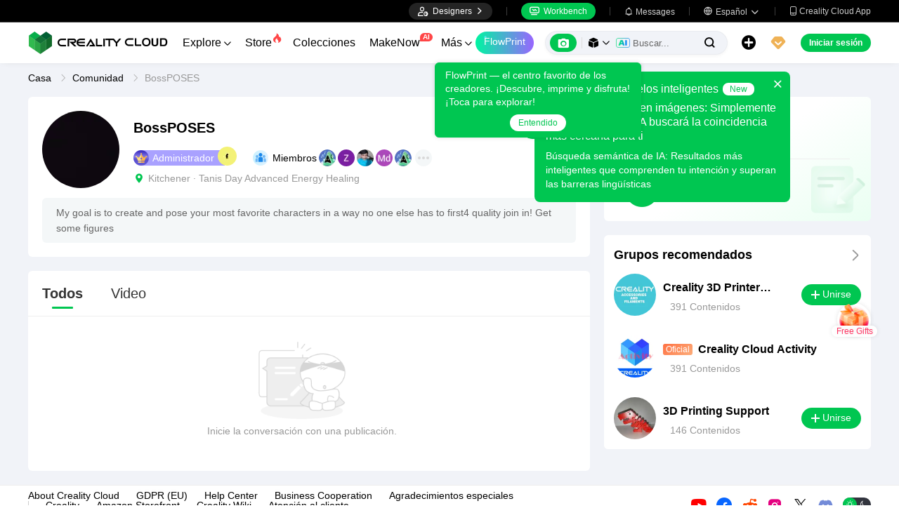

--- FILE ---
content_type: text/html; charset=utf-8
request_url: https://www.crealitycloud.com/es/group-detail/61372a382685eb12cd0043cb
body_size: 7163
content:
<!doctype html>
<html data-n-head-ssr lang="es" data-n-head="%7B%22lang%22:%7B%22ssr%22:%22es%22%7D%7D">
  <head >
    <title>BossPOSES  | Groups | Creality Cloud</title><meta data-n-head="ssr" charset="utf-8"><meta data-n-head="ssr" name="referrer" content="no-referrer"><meta data-n-head="ssr" name="expires" content="Wed,01 Jan 2025 00:00:00 GMT"><meta data-n-head="ssr" name="viewport" content="width=device-width,initial-scale=1.0,maximum-scale=1.0,user-scalable=no"><meta data-n-head="ssr" name="p:domain_verify" content="37eeba1d235393b86b05e09ae7bda18d"><meta data-n-head="ssr" name="google-site-verification" content="pqPpdcgB-t-LexROf8iG8opVtNQ5zMZR8V4bPciv_Bo"><meta data-n-head="ssr" name="yandex-verification" content="ef10e47a92aac544"><meta data-n-head="ssr" name="facebook-domain-verification" content="tjqcxyy2hywg4pi8boq6ystb1yvg4m"><meta data-n-head="ssr" name="robots" content="index,follow"><meta data-n-head="ssr" data-hid="keywords" name="keywords" content="Creality Cloud, 3D printing, 3D printer, 3d printing software, 3d models"><meta data-n-head="ssr" data-hid="description" name="description" content="My goal is to create and pose your most favorite characters in a way no one else has to first4 quality join in! Get some figures"><meta data-n-head="ssr" data-hid="twitter:card" name="twitter:card" content="summary"><meta data-n-head="ssr" data-hid="twitter:site" name="twitter:site" content="@crealitycloud"><meta data-n-head="ssr" data-hid="twitter:title" name="twitter:title" content="BossPOSES  | Groups | Creality Cloud"><meta data-n-head="ssr" data-hid="twitter:image" name="twitter:image" content="https://pic2-cdn.creality.com/crealityWebStaticImg/down-app-pc/head-logo-zh.png"><meta data-n-head="ssr" data-hid="twitter:description" name="twitter:description" content="My goal is to create and pose your most favorite characters in a way no one else has to first4 quality join in! Get some figures"><meta data-n-head="ssr" data-hid="og:site_name" property="og:site_name" content="BossPOSES  | Groups | Creality Cloud"><meta data-n-head="ssr" data-hid="og:type" property="og:type" content="website"><meta data-n-head="ssr" data-hid="og:url" property="og:url" content="https://www.crealitycloud.com"><meta data-n-head="ssr" data-hid="og:title" property="og:title" content="BossPOSES  | Groups | Creality Cloud"><meta data-n-head="ssr" data-hid="og:description" property="og:description" content="My goal is to create and pose your most favorite characters in a way no one else has to first4 quality join in! Get some figures"><meta data-n-head="ssr" data-hid="og:image" property="og:image" content="https://pic2-cdn.creality.com/crealityWebStaticImg/down-app-pc/head-logo-zh.png"><meta data-n-head="ssr" data-hid="fb:pages" name="fb:pages" content="2567719713466612"><link data-n-head="ssr" rel="icon" type="image/x-icon" href="/favicon.ico"><link data-n-head="ssr" rel="dns-prefetch" href="https://pic2-cdn.creality.com/"><link data-n-head="ssr" rel="dns-prefetch" href="https://pic-cdn.creality.com/"><link data-n-head="ssr" rel="dns-prefetch" href="https://video2-cdn.creality.com/"><link data-n-head="ssr" rel="canonical" href="https://www.crealitycloud.com/es/group-detail/61372a382685eb12cd0043cb"><link data-n-head="ssr" rel="alternate" href="https://www.crealitycloud.com/group-detail/61372a382685eb12cd0043cb" hreflang="en"><link data-n-head="ssr" rel="alternate" href="https://www.crealitycloud.com/es/group-detail/61372a382685eb12cd0043cb" hreflang="es"><link data-n-head="ssr" rel="alternate" href="https://www.crealitycloud.com/de/group-detail/61372a382685eb12cd0043cb" hreflang="de"><link data-n-head="ssr" rel="alternate" href="https://www.crealitycloud.com/fr/group-detail/61372a382685eb12cd0043cb" hreflang="fr"><link data-n-head="ssr" rel="alternate" href="https://www.crealitycloud.com/nl/group-detail/61372a382685eb12cd0043cb" hreflang="nl"><link data-n-head="ssr" rel="alternate" href="https://www.crealitycloud.com/it/group-detail/61372a382685eb12cd0043cb" hreflang="it"><link data-n-head="ssr" rel="alternate" href="https://www.crealitycloud.com/tr/group-detail/61372a382685eb12cd0043cb" hreflang="tr"><link data-n-head="ssr" rel="alternate" href="https://www.crealitycloud.com/ro/group-detail/61372a382685eb12cd0043cb" hreflang="ro"><link data-n-head="ssr" rel="alternate" href="https://www.crealitycloud.com/pt/group-detail/61372a382685eb12cd0043cb" hreflang="pt"><link data-n-head="ssr" rel="alternate" href="https://www.crealitycloud.com/ar/group-detail/61372a382685eb12cd0043cb" hreflang="ar"><link data-n-head="ssr" rel="alternate" href="https://www.crealitycloud.com/ru/group-detail/61372a382685eb12cd0043cb" hreflang="ru"><link data-n-head="ssr" rel="alternate" href="https://www.crealitycloud.com/ja/group-detail/61372a382685eb12cd0043cb" hreflang="ja"><link data-n-head="ssr" rel="alternate" href="https://www.crealitycloud.com/ko/group-detail/61372a382685eb12cd0043cb" hreflang="ko"><link data-n-head="ssr" rel="alternate" href="https://www.crealitycloud.com/group-detail/61372a382685eb12cd0043cb" hreflang="x-default"><script data-n-head="ssr" src="https://challenges.cloudflare.com/turnstile/v0/api.js" type="text/javascript" async></script><script data-n-head="ssr" data-hid="theme-init" type="text/javascript" charset="utf-8">
            (function() {
            const darkModeStorage = localStorage.getItem('darkMode')
      const mediaQuery = window.matchMedia('(prefers-color-scheme: dark)')

      let darkMode = false
      if (darkModeStorage) {
        darkMode = darkModeStorage === 'true'
      } else {
        darkMode = mediaQuery.matches
      }
        if (darkMode) {
        document.documentElement.classList.add('cc--darkmode')
        }

            })();
          </script><link rel="stylesheet" href="/_nuxt/1ad8d35798a9f67654b6.css"><link rel="stylesheet" href="/_nuxt/a938240ead8e955315f8.css">
  </head>
  <body >
    <div data-server-rendered="true" id="__nuxt"><div id="__layout"><div id="app" style="--padding-top:90px;"><img src="https://pic2-cdn.creality.com/logo/logo.webp" width="0" height="0" alt="Creality Cloud - A diverse, convenient, interesting all-in-one 3D printing platform" class="seo-image"> <!----> <!----> <div class="com-header_container" style="--width:px;--padding:40px;transform:translateY(0);"><div class="top-head"><div class="top-left flex-start-item-center"><!----></div> <div class="top-right flex-end-item-center"><span><div role="tooltip" id="el-popover-3626" aria-hidden="true" class="el-popover el-popper designers-popover" style="width:144pxpx;display:none;"><!----> <ul class="upload-list_comp es"><li><!----> <span class="text">Designer Space</span></li><li><!----> <span class="text">Influencer Club</span></li></ul></div><span class="el-popover__reference-wrapper"><div class="designers-box flex-start-item-center"><i class="iconfont"></i> 
          Designers
          <i class="iconfont arrow"></i></div></span></span> <div class="top-head-left-line"></div> <div class="workbench flex-item-center"><i class="iconfont"></i> 
        Workbench
      </div> <!----> <div class="top-head-left-line"></div> <div class="msg-icon"><i class="iconfont"></i> <span class="msg-icon_text">Messages</span> <!----></div> <span><div role="tooltip" id="el-popover-2701" aria-hidden="true" class="el-popover el-popper download-popover " style="width:300px;display:none;"><!----><!----> </div><span class="el-popover__reference-wrapper"><div class="language"><i class="iconfont global"></i> <span class="text">Español </span> <i class="iconfont arrow"></i></div></span></span> <a href="/es/downloads/creality-cloud-app" class="download"><i class="iconfont">
          
        </i> <span class="text">Creality Cloud App</span></a></div></div> <div class="content flex-between-center"><div class="header-left flex-item-center"><a href="/es" class="nuxt-link-active logo logo-name_other"><div class="images_comp flex-justify-center" data-v-1fbabcbe><!----> <picture style="width: 100%" data-v-1fbabcbe><source srcset="/_nuxt/img/1946550.png?x-oss-process=image/resize,m_fill,h_34,w_200/format,webp/ignore-error,1" type="image/webp" data-v-1fbabcbe> <img src="/_nuxt/img/1946550.png?x-oss-process=image/resize,m_fill,h_34,w_200/format,webp/ignore-error,1" alt="Creality Cloud 3D Printing" class="image_mode model" style="width:200px;object-fit:contain;" data-v-1fbabcbe></picture> </div></a> <div id="compHeaderNavList" class="nav-box flex-item-center"><span class="nav-item">
            Explore
            <i class="iconfont">
              
            </i></span><span class="nav-item have-corner-item">
            Store
            <i class="iconfont hot-icon"></i></span><a href="/es/collection" class="nav-item"><span>
              Colecciones
              <!----></span> <!----></a><span class="nav-item have-corner-item">
            MakeNow
            <i class="ai-corner ai-icon" data-v-4344c3cf>AI</i></span><a href="/es/contest" class="nav-item"><span>
              Contests
              <!----></span> <!----></a><a href="/es/leaderboard?type=model" class="nav-item"><span>
              Leaderboard
              <i class="iconfont">
              </i></span> <!----></a><a href="/es/community/post" class="nav-item active"><span>
              Comunidad
              <!----></span> <!----></a><a href="/es/product" class="nav-item"><span>
              Products
              <i class="iconfont">
              </i></span> <!----></a><a href="/es/downloads" class="nav-item"><span>
              Downloads
              <i class="iconfont">
              </i></span> <!----></a><a href="/es/blog/all?source=1" class="nav-item"><span>
              Blogs
              <!----></span> <!----></a></div></div> <div id="compHeaderRight" class="header-right flex-end-item-center"><span><div role="tooltip" id="el-popover-82" aria-hidden="true" class="el-popover el-popper classic-popover-class" style="width:autopx;display:none;"><!----><div class="classic-popover-content"><p>FlowPrint — el centro favorito de los creadores. ¡Descubre, imprime y disfruta! ¡Toca para explorar!</p> <div class="classic-popover-content-btn"><div class="base-confirm-btn">
              Entendido
            </div></div></div></div><span class="el-popover__reference-wrapper"><div class="base-border-btn switch-creality-cloud">
            FlowPrint
          </div></span></span> <div class="nav-search searchKeywordByClass el-input el-input-group el-input-group--prepend el-input--suffix type-active-search"><div class="el-input-group__prepend"><div class="ai-box-container"><div class="ai-icon-box flex-center"><div class="ai-icon flex-center"><i class="iconfont"></i></div> <div class="ai-icon-btn"></div></div> <!----></div> <!----> <!----> <div class="search-content" style="display:none;"><div class="comp-search-content hideSearch"><!----> <!----></div></div> <div class="pic-search-content" style="display:none;"><div id="pic-search-container"><div class="pic-search-header flex-between-center"><span>A través del modelo de búsqueda de imágenes</span> <i class="el-icon-close"></i></div> <div class="pic-upload-box"><div class="upload-search-pic"><div tabindex="0" class="el-upload el-upload--text"><div class="el-upload-dragger"><div class="pic-search-input"><!----> <div class="pic-search-top flex-column-center"><i class="iconfont"></i> <div class="text">
            Arrastra la imagen aquí
            </div> <div class="upload-btn">Haz clic para cargar</div></div> <div class="pic-search-bottom"><div class="el-divider el-divider--horizontal"><div class="el-divider__text is-center">or</div></div> <div class="flex-between-center"><div class="el-input"><!----><input type="text" autocomplete="off" placeholder="Pega el enlace de la imagen" class="el-input__inner"><!----><!----><!----><!----></div> <div class="btn">
              Buscar
            </div></div></div></div></div><input type="file" name="file" accept="image/*" class="el-upload__input"></div></div></div></div></div> <div class="big-pic-content" style="display:none;"><div class="show-pic"></div></div></div><input type="text" autocomplete="off" placeholder="Buscar..." class="el-input__inner"><!----><span class="el-input__suffix"><span class="el-input__suffix-inner"><!----> <i class="iconfont el-input__icon"></i><!----><!----><!----><!----></span><!----></span><!----><!----></div> <span><div role="tooltip" id="el-popover-2564" aria-hidden="true" class="el-popover el-popper upload-popover" style="width:290px;display:none;"><!----> <ul class="upload-list_comp es"><li class="create-model"><i class="iconfont"></i> <span class="text">Subir Modelos</span></li><li class="create-post"><i class="iconfont"></i> <span class="text">Add a Make</span></li><li><i class="iconfont">&#xe6b9;</i> <span class="text">Cargar capas</span></li></ul></div><span class="el-popover__reference-wrapper"><div class="upload flex-start-item-center"><i class="iconfont"></i></div></span></span> <!----> <div style="display:;"><span><div role="tooltip" id="el-popover-1506" aria-hidden="true" class="el-popover el-popper vip-popover" style="width:300px;display:none;"><!----> <div class="member-center_comp"><div class="member-header"><p class="name"></p> <p class="desc"></p> <span class="icon"></span></div> <div class="member-list"> <div class="btn text-center">
      Upgrade to Premium
    </div></div></div></div><span class="el-popover__reference-wrapper"><div currency="$" vip-min-day-of-price="0" class="nav-vip-box-container"><i class="vip iconfont"></i></div></span></span></div> <div class="workbench flex-item-center overflow-workbench es" style="display:none;"><i class="iconfont"></i> 
        Workbench
      </div> <!----> <span class="btn login-btn text-center">
          Iniciar sesión
        </span> <div class="confirm-dialog_comp"><div class="el-dialog__wrapper" style="display:none;"><div role="dialog" aria-modal="true" aria-label="dialog" class="el-dialog message-confirm-dialog logout-dialog" style="margin-top:15vh;"><div class="el-dialog__header"><div class="message-confirm-dialog-title">
          
        </div><button type="button" aria-label="Close" class="el-dialog__headerbtn"><i class="el-dialog__close el-icon el-icon-close"></i></button></div><!----><div class="el-dialog__footer"><div class="confirm-body-btns"><button type="button" class="el-button cancel-btn el-button--default is-round"><!----><!----><span>
            
          </span></button> <button type="button" class="el-button el-button--primary is-round"><!----><!----><span>
            
          </span></button></div></div></div></div></div></div></div> <div class="drawer-container" style="height:0px;"><!----> <div class="header-modal-drawer flex-base" style="display:none;" data-v-4e7566b4><div class="quick-links-content" data-v-4e7566b4><p class="lable-title" data-v-4e7566b4>Quick links</p> <div class="quick-links-item es" data-v-4e7566b4>
      Para ti
    </div><div class="quick-links-item es" data-v-4e7566b4>
      Premium Free
    </div><div class="quick-links-item es" data-v-4e7566b4>
      Discounts
    </div><div class="quick-links-item es" data-v-4e7566b4>
      Coupons
    </div><div class="quick-links-item es" data-v-4e7566b4>
      Exclusive
    </div><div class="quick-links-item es" data-v-4e7566b4>
      Multicolor
    </div> <div class="line" data-v-4e7566b4></div> <div class="other-link-item es" data-v-4e7566b4>
      Leaderboard
    </div><div class="other-link-item es" data-v-4e7566b4>
      Designers
    </div><div class="other-link-item es" data-v-4e7566b4>
      Makers Tools
    </div></div> <div class="categories-content" data-v-4e7566b4><p class="lable-title cate-t" data-v-4e7566b4>All Categories</p> <div class="categories-list" data-v-4e7566b4><span class="lable" data-v-4e7566b4> All Categories</span></div> </div> <div class="trending-search-content" data-v-4e7566b4><p class="lable-title" data-v-4e7566b4>Popular searches</p> <!----></div></div> <!----> <!----></div> <div class="active-hover-content" style="left:nullpx;display:none;"><!----> <!----></div> <div class="flex-item-center"><div class="head-h5-navigation"><div class="line one"></div> <div class="line two"></div> <div class="line three"></div></div> <a href="/es" class="head-h5-logo flex-between-center"><img src="/_nuxt/img/b96c62d.png" alt="Creality Cloud" class="logo-img"> <span class="logo-name">Creality Cloud</span></a></div> <div class="head-h5-right-box flex-item-center"><!----> <!----> <!----> <div class="head-h5-login-btn">
      Iniciar sesión
    </div></div> <div class="head-h5-search-panel"><div class="head-h5-search-input el-input el-input-group el-input-group--append el-input--suffix"><!----><input type="text" autocomplete="off" placeholder="Buscar..." class="el-input__inner"><!----><span class="el-input__suffix"><span class="el-input__suffix-inner"><!----> <div class="pic-search flex-center"><i class="iconfont"></i></div> <i class="iconfont el-input__icon"></i><!----><!----><!----><!----></span><!----></span><div class="el-input-group__append"><div class="pic-search-content" style="display:none;"><div id="pic-search-container"><div class="pic-search-header flex-between-center"><span>A través del modelo de búsqueda de imágenes</span> <i class="el-icon-close"></i></div> <div class="pic-upload-box"><div class="upload-search-pic"><div tabindex="0" class="el-upload el-upload--text"><div class="el-upload-dragger"><div class="pic-search-input"><!----> <div class="pic-search-top flex-column-center"><i class="iconfont"></i> <div class="text">
            Arrastra la imagen aquí
            </div> <div class="upload-btn">Haz clic para cargar</div></div> <div class="pic-search-bottom"><div class="el-divider el-divider--horizontal"><div class="el-divider__text is-center">or</div></div> <div class="flex-between-center"><div class="el-input"><!----><input type="text" autocomplete="off" placeholder="Pega el enlace de la imagen" class="el-input__inner"><!----><!----><!----><!----></div> <div class="btn">
              Buscar
            </div></div></div></div></div><input type="file" name="file" accept="image/*" class="el-upload__input"></div></div></div></div></div></div><!----></div></div> <!----> <div class="h5-menu-list-comp" style="display:none;"><a href="/es/model-category/3d-print-all" class="nav-item">
        Explore
      </a><div class="nav-item">
        Store
      </div><a href="/es/collection" class="nav-item">
        Colecciones
      </a><div class="nav-item">
        FlowPrint
      </div><a href="/es/contest" class="nav-item">
        Contests
      </a><a href="/es/leaderboard?type=model" class="nav-item">
        Leaderboard
      </a><a href="/es/community/post" class="nav-item h5-menu-active">
        Comunidad
      </a><a href="/es/product" class="nav-item">
        Products
      </a><a href="/es/downloads" class="nav-item">
        Downloads
      </a><a href="/es/blog/all?source=1" class="nav-item">
        Blogs
      </a><div class="nav-item">
        Help Center
      </div><a href="/es/designer/partnership" class="nav-item">
        Designer Partnership Program
      </a><a href="/es/join-influencer-club" class="nav-item">
        Influencer Club
      </a></div> <!----></div> <div class="app-content"><!----> <div class="group-detail_container"><!----> <div class="center-content-layout flex-base"><div class="left-content"><div class="top-groupInfo"><div class="group-all flex-between"><div class="left-infos flex-item-center"><div class="left-avatar"><div class="images_comp flex-justify-center" data-v-1fbabcbe><!----> <picture style="width: 100%" data-v-1fbabcbe><source srcset="https://pic2-cdn.creality.com/model/4883ac1e1eb6280c3c77e46f4574d72f?x-oss-process=image/resize,m_fill,h_110,w_110/format,webp/ignore-error,1" type="image/webp" data-v-1fbabcbe> <img src="https://pic2-cdn.creality.com/model/4883ac1e1eb6280c3c77e46f4574d72f?x-oss-process=image/resize,m_fill,h_110,w_110/format,webp/ignore-error,1" alt="BossPOSES" class="image_mode model" style="width:100%;object-fit:cover;" data-v-1fbabcbe></picture> </div></div> <div class="center-group-info flex-base"><div class="group-title flex-between-center"><div class="group-t flex-item-center"><!----> <h1 class="text">BossPOSES</h1></div> <div class="right-btn"><div class="join">
                      Unirse
                    </div></div></div> <div class="user-fans flex-item-center"><a href="/es/user-profile/9087593231?visitorPage=1" class="myself-avatar flex-item-center"><img src="https://pic2-cdn.creality.com/crealityWebStaticImg/community/owner.png" class="icon"> <span>Administrador</span> <div class="author-avatar"><div class="images_comp flex-justify-center" data-v-1fbabcbe><!----> <picture style="width: 100%" data-v-1fbabcbe><source srcset="https://pic2-cdn.creality.com//avatar/96ce747fe82ba723aa2437ab031fd3e0?x-oss-process=image/resize,m_fill,h_27,w_27/format,webp/ignore-error,1" type="image/webp" data-v-1fbabcbe> <img src="https://pic2-cdn.creality.com//avatar/96ce747fe82ba723aa2437ab031fd3e0?x-oss-process=image/resize,m_fill,h_27,w_27/format,webp/ignore-error,1" alt="AnimationPortal" class="image_mode avatar" style="width:100%;object-fit:cover;" data-v-1fbabcbe></picture> </div></div></a> <div class="fans-groups flex-item-center"><span>Miembros</span> <div class="fans-list flex-item-center"><a href="/es/user-profile/4756872989?visitorPage=1" target="_blank" rel="opener" class="fans-avatar"><div class="images_comp flex-justify-center" data-v-1fbabcbe><!----> <picture style="width: 100%" data-v-1fbabcbe><source srcset="https://pic2-cdn.creality.com/avatar/default/A912A1F6067E97B041F5C4417402BCB3.png?x-oss-process=image/resize,m_fill,h_30,w_30/format,webp/ignore-error,1" type="image/webp" data-v-1fbabcbe> <img src="https://pic2-cdn.creality.com/avatar/default/A912A1F6067E97B041F5C4417402BCB3.png?x-oss-process=image/resize,m_fill,h_30,w_30/format,webp/ignore-error,1" alt="James Channel" class="image_mode avatar" style="width:100%;object-fit:cover;" data-v-1fbabcbe></picture> </div></a><a href="/es/user-profile/8328680836?visitorPage=1" target="_blank" rel="opener" class="fans-avatar"><div class="images_comp flex-justify-center" data-v-1fbabcbe><!----> <picture style="width: 100%" data-v-1fbabcbe><source srcset="https://pic2-cdn.creality.com/avatar/fd30bb18e004fbe4f5a8f043fdb7ac40?x-oss-process=image/resize,m_fill,h_30,w_30/format,webp/ignore-error,1" type="image/webp" data-v-1fbabcbe> <img src="https://pic2-cdn.creality.com/avatar/fd30bb18e004fbe4f5a8f043fdb7ac40?x-oss-process=image/resize,m_fill,h_30,w_30/format,webp/ignore-error,1" alt="Zimmowora Nicholas" class="image_mode avatar" style="width:100%;object-fit:cover;" data-v-1fbabcbe></picture> </div></a><a href="/es/user-profile/6081413203?visitorPage=1" target="_blank" rel="opener" class="fans-avatar"><div class="images_comp flex-justify-center" data-v-1fbabcbe><!----> <picture style="width: 100%" data-v-1fbabcbe><source srcset="https://pic2-cdn.creality.com/avatar/0a8ea57ec9cee8b5f696e278cb9003b7?x-oss-process=image/resize,m_fill,h_30,w_30/format,webp/ignore-error,1" type="image/webp" data-v-1fbabcbe> <img src="https://pic2-cdn.creality.com/avatar/0a8ea57ec9cee8b5f696e278cb9003b7?x-oss-process=image/resize,m_fill,h_30,w_30/format,webp/ignore-error,1" alt="user6081413203" class="image_mode avatar" style="width:100%;object-fit:cover;" data-v-1fbabcbe></picture> </div></a><a href="/es/user-profile/9664608336?visitorPage=1" target="_blank" rel="opener" class="fans-avatar"><div class="images_comp flex-justify-center" data-v-1fbabcbe><!----> <picture style="width: 100%" data-v-1fbabcbe><source srcset="https://pic2-cdn.creality.com/avatar/2f0f3a54dc20c009ec1fea308b4679ab?x-oss-process=image/resize,m_fill,h_30,w_30/format,webp/ignore-error,1" type="image/webp" data-v-1fbabcbe> <img src="https://pic2-cdn.creality.com/avatar/2f0f3a54dc20c009ec1fea308b4679ab?x-oss-process=image/resize,m_fill,h_30,w_30/format,webp/ignore-error,1" alt="Md Mujahit" class="image_mode avatar" style="width:100%;object-fit:cover;" data-v-1fbabcbe></picture> </div></a><a href="/es/user-profile/3929734356?visitorPage=1" target="_blank" rel="opener" class="fans-avatar"><div class="images_comp flex-justify-center" data-v-1fbabcbe><!----> <picture style="width: 100%" data-v-1fbabcbe><source srcset="https://pic2-cdn.creality.com/avatar/default/A912A1F6067E97B041F5C4417402BCB3.png?x-oss-process=image/resize,m_fill,h_30,w_30/format,webp/ignore-error,1" type="image/webp" data-v-1fbabcbe> <img src="https://pic2-cdn.creality.com/avatar/default/A912A1F6067E97B041F5C4417402BCB3.png?x-oss-process=image/resize,m_fill,h_30,w_30/format,webp/ignore-error,1" alt="user3929734356" class="image_mode avatar" style="width:100%;object-fit:cover;" data-v-1fbabcbe></picture> </div></a></div> <div class="more-fans flex-center"><i></i> <i></i> <i></i></div></div></div> <div class="like-total flex-item-center"><!----> <!----> <div class="address flex-item-center"><i class="iconfont"></i>
                  Kitchener · Tanis Day Advanced Energy Healing
                </div></div></div></div></div> <div class="group-des"><div class="content-des"></div></div></div> <div class="group-nav"><div><div class="publish_layout"><div class="article icon-content"><div class="icon"></div> <div><p>Escribir artículo</p></div></div> <div class="post icon-content"><div class="icon"></div> <div><p>Iniciar publicación</p></div></div> <!----> <!----></div></div></div> <!----> <!----></div> <div class="right-sidebar flex-column"><div class="group-nav"><div><div class="publish_layout"><div class="article icon-content"><div class="icon"></div> <div><p>Escribir artículo</p></div></div> <div class="post icon-content"><div class="icon"></div> <div><p>Iniciar publicación</p></div></div> <!----> <!----></div></div></div> <div class="hot-groups" style="display:none;"><div class="group-header_comp"><a href="/es/discover-group" rel="opener" class="more flex-between-center"><div class="group-title">
      Grupos recomendados
    </div> <i class="iconfont"></i></a></div> <div class="group-list"></div> <!----></div> <!----></div> <div class="placeholder-groups-sidebar" style="display:none;"></div></div> <div title="Unirse al grupo" class="el-dialog__wrapper com-alert-dialog" style="display:none;"><div role="dialog" aria-modal="true" aria-label="Borrar" class="el-dialog" style="margin-top:15vh;width:410px;"><div class="el-dialog__header"><span class="el-dialog__title">Borrar</span><button type="button" aria-label="Close" class="el-dialog__headerbtn"><i class="el-dialog__close el-icon el-icon-close"></i></button></div><!----><!----></div></div> <div class="el-dialog__wrapper groupDetail comp-dialog" style="display:none;"><div role="dialog" aria-modal="true" aria-label="Miembros" class="el-dialog" style="margin-top:15vh;width:500px;"><div class="el-dialog__header"><span class="el-dialog__title">Miembros</span><button type="button" aria-label="Close" class="el-dialog__headerbtn"><i class="el-dialog__close el-icon el-icon-close"></i></button></div><!----><!----></div></div></div></div> <!----> <!----> <div style="display:none;"></div> <!----><!----><!----><!----><!----><!----><!----><!----><!----><!----><!----><!----><!----><!----><!----><!----><!----><!----><!----><!----><!----> <div class="el-dialog__wrapper comp-dialog" style="display:none;"><div role="dialog" aria-modal="true" aria-label="Access selection" class="el-dialog" style="margin-top:15vh;width:500px;"><div class="el-dialog__header"><span class="el-dialog__title">Access selection</span><button type="button" aria-label="Close" class="el-dialog__headerbtn"><i class="el-dialog__close el-icon el-icon-close"></i></button></div><!----><!----></div></div> <div class="el-dialog__wrapper dtc-config-dialog comp-dialog" style="display:none;"><div role="dialog" aria-modal="true" aria-label="Creality Official Store" class="el-dialog" style="margin-top:15vh;width:860px;"><div class="el-dialog__header"><span class="el-dialog__title">Creality Official Store</span><button type="button" aria-label="Close" class="el-dialog__headerbtn"><i class="el-dialog__close el-icon el-icon-close"></i></button></div><!----><!----></div></div> <!----> <div class="el-dialog__wrapper comp-dialog" style="display:none;" data-v-360ac472><div role="dialog" aria-modal="true" aria-label="dialog" class="el-dialog" style="margin-top:15vh;width:500px;"><div class="el-dialog__header"><span class="el-dialog__title"></span><button type="button" aria-label="Close" class="el-dialog__headerbtn"><i class="el-dialog__close el-icon el-icon-close"></i></button></div><!----><!----></div></div> <div class="el-dialog__wrapper comp-dialog printer-gift_dialog" style="display:none;"><div role="dialog" aria-modal="true" aria-label="dialog" class="el-dialog" style="margin-top:15vh;width:374px;"><div class="el-dialog__header"><span class="el-dialog__title"></span><!----></div><!----><!----></div></div> <div class="el-dialog__wrapper comp-dialog" style="display:none;"><div role="dialog" aria-modal="true" aria-label="Tu información personal ha sido restablecida" class="el-dialog" style="margin-top:15vh;width:400px;"><div class="el-dialog__header"><span class="el-dialog__title">Tu información personal ha sido restablecida</span><!----></div><!----><!----></div></div></div></div></div><script>window.__NUXT__=(function(a,b,c,d,e,f,g,h,i,j,k){return {layout:"default",data:[{isAllowComment:f,circleId:h,groupDetail:{id:h,createTime:1619021832,name:"BossPOSES",categoryId:42,status:g,type:e,avatar:"https:\u002F\u002Fpic2-cdn.creality.com\u002Fmodel\u002F4883ac1e1eb6280c3c77e46f4574d72f",backColor:"#0066CC",description:i,isAllowComment:f,location:{lng:-80.4886178,lat:43.4458035,country:"Canada",province:"Ontario",city:"Kitchener",district:"Waterloo Regional Municipality",poiName:"Tanis Day Advanced Energy Healing",isoCode:c},authorUserId:j,likeNumber:a,postCount:a,userCount:40,isRecommend:b,isJoined:b,joinTime:a,isTop:b,isOwner:b,groupType:a},groupUser:[{account:c,nickName:"James Channel",avatar:k,relationship:a,userId:4756872989,blackRelationship:a,introduction:c,level:g,memberLevel:e,identity:a,status:e,modelerLevel:a,likeNumber:a,crownLevel:a,isOwner:b},{account:c,nickName:"Zimmowora Nicholas",avatar:"https:\u002F\u002Fpic2-cdn.creality.com\u002Favatar\u002Ffd30bb18e004fbe4f5a8f043fdb7ac40",relationship:a,userId:8328680836,blackRelationship:a,introduction:c,level:g,memberLevel:e,identity:a,status:e,modelerLevel:a,likeNumber:a,crownLevel:a,isOwner:b},{account:c,nickName:"user6081413203",avatar:"https:\u002F\u002Fpic2-cdn.creality.com\u002Favatar\u002F0a8ea57ec9cee8b5f696e278cb9003b7",relationship:a,userId:6081413203,blackRelationship:a,introduction:c,level:e,memberLevel:e,identity:a,status:e,modelerLevel:a,likeNumber:a,crownLevel:a,isOwner:b},{account:c,nickName:"Md Mujahit",avatar:"https:\u002F\u002Fpic2-cdn.creality.com\u002Favatar\u002F2f0f3a54dc20c009ec1fea308b4679ab",relationship:a,userId:9664608336,blackRelationship:a,introduction:c,level:e,memberLevel:e,identity:a,status:e,modelerLevel:a,likeNumber:a,crownLevel:a,isOwner:b},{account:c,nickName:"user3929734356",avatar:k,relationship:a,userId:3929734356,blackRelationship:a,introduction:c,level:g,memberLevel:e,identity:a,status:e,modelerLevel:a,likeNumber:a,crownLevel:a,isOwner:b}],groupAuthor:{account:c,nickName:"AnimationPortal",avatar:"https:\u002F\u002Fpic2-cdn.creality.com\u002F\u002Favatar\u002F96ce747fe82ba723aa2437ab031fd3e0",relationship:a,userId:j,blackRelationship:a,introduction:c,level:g,memberLevel:e,identity:a,status:e,modelerLevel:a},userCount:5,lightCuring:b,seoInfo:{describe:i}}],fetch:{},error:d,state:{lang:7,locale:"es",userInfo:d,isLogin:b,aliyunInfo:{},checkAuth:d,openSubmit:b,voteBtn:b,bricsOpen:f,showBirthday:b,msgCount:{},appConfig:d,appConfigVer:c,allPrintList:[],pipStatus:b,playStatus:f,softCategoryList:[],storePrintList:[],storeSeriesList:[],storeLasterList:[],storeScanList:[],storeCfsList:[],headReconCollection:[],headReconModeler:[],softDocumentInfo:{},otaList:[],scaleXInfo:d,scaleYInfo:d,scaleZInfo:d,signInSuccess:b,checkInDays:a,productClassList:[],blogClassList:[],modalClassList:[],privileges:[],productBannerList:[],gadgetsBannerList:[],linkInfo:{},allQrList:[],videoDeviceName:c,vipRightsList:[],hotSearchWord:[],hotTagsWord:[],communitySortMap:[],communityRightBanner:[],communityRecommendTag:[],commonlyPrinterList:[],anthology:{},ossInfo:{},channelActiveList:[],channelHotGroupData:{},cartList:[],cartData:{},cartRequest:b,pushConfig:d,topToHeight:90,showBindEmail:d,systemUpgrade:d,greyState:d,blogRegisterSensors:c,isVipModelNew:b,isCouponModelNew:b,newlyTimes:{},sliceEngineVersion:"3.0.0",currClickType:c,hotPrinterList:d,modelAuthorList:[],leaderboardList:d,zipDownloadProgress:[],userQueryParams:c,sgRequestId:c,missionCenterPageSeoInfo:d,memberNumVal:{},targetAccount:d,jumpMakerNowAction:a,makenowCount:{},isIframeCreality:b,reportStayTime:b,isClickLeave:b,searchId:c,specialUserList:[],makenowContestPageConfig:d,contestPageData:{pageData:{}},modelDetail:{modelResult:{}},modelListPageData:{pageData:{}},pageData:{pageData:{}},productPageData:{pageData:{}},searchListPageData:{pageData:{}},theme:{darkMode:b},userPage:{pageData:{}},i18n:{routeParams:{}},jwtToken:d},serverRendered:f,routePath:"\u002Fes\u002Fgroup-detail\u002F61372a382685eb12cd0043cb",config:{_app:{basePath:"\u002F",assetsPath:"\u002F_nuxt\u002F",cdnURL:d}},__i18n:{langs:{}}}}(0,false,"",null,1,true,2,"61372a382685eb12cd0043cb","My goal is to create and pose your most favorite characters in a way no one else has to first4 quality join in! Get some figures",9087593231,"https:\u002F\u002Fpic2-cdn.creality.com\u002Favatar\u002Fdefault\u002FA912A1F6067E97B041F5C4417402BCB3.png"));</script><script src="/_nuxt/76812e7f9554e0085cae.js" defer></script><script src="/_nuxt/c05a35be6e6003effa4b.js" defer></script><script src="/_nuxt/c34c1b3130d48623a296.js" defer></script><script src="/_nuxt/bef05dbffa5061038232.js" defer></script><script src="/_nuxt/921ac0fa20dfae951ea4.js" defer></script><script src="/_nuxt/264014ef80c6282ffff4.js" defer></script><script src="/_nuxt/313a2d8e288e95ee020a.js" defer></script><script src="/_nuxt/1d9850ec8b9be052ca3d.js" defer></script><script src="/_nuxt/d0ab99ae5b9f37f70a29.js" defer></script>
  <script defer src="https://static.cloudflareinsights.com/beacon.min.js/vcd15cbe7772f49c399c6a5babf22c1241717689176015" integrity="sha512-ZpsOmlRQV6y907TI0dKBHq9Md29nnaEIPlkf84rnaERnq6zvWvPUqr2ft8M1aS28oN72PdrCzSjY4U6VaAw1EQ==" data-cf-beacon='{"rayId":"9c1e03f1ebfd36cd","version":"2025.9.1","serverTiming":{"name":{"cfExtPri":true,"cfEdge":true,"cfOrigin":true,"cfL4":true,"cfSpeedBrain":true,"cfCacheStatus":true}},"token":"01f096d0466d4d2caa5c382629772405","b":1}' crossorigin="anonymous"></script>
</body>
</html>


--- FILE ---
content_type: application/javascript; charset=UTF-8
request_url: https://www.crealitycloud.com/_nuxt/7a678a2e6bed71e57444.js
body_size: 124631
content:
(this.webpackJsonp=this.webpackJsonp||[]).push([[53],{3584:function(e,t,r){"use strict";r.r(t);r(19),r(16),r(18),r(12),r(22),r(17),r(23);var o=r(4);function n(object,e){var t=Object.keys(object);if(Object.getOwnPropertySymbols){var r=Object.getOwnPropertySymbols(object);e&&(r=r.filter((function(e){return Object.getOwnPropertyDescriptor(object,e).enumerable}))),t.push.apply(t,r)}return t}t.default=function(e){for(var i=1;i<arguments.length;i++){var source=null!=arguments[i]?arguments[i]:{};i%2?n(Object(source),!0).forEach((function(t){Object(o.a)(e,t,source[t])})):Object.getOwnPropertyDescriptors?Object.defineProperties(e,Object.getOwnPropertyDescriptors(source)):n(Object(source)).forEach((function(t){Object.defineProperty(e,t,Object.getOwnPropertyDescriptor(source,t))}))}return e}({comma:",",App:"Creality Cloud App",Cancel:"Cancel",CancelCollection:"Remove from favorites",Collection:"Favorite",Confirm:"Confirm",Create:"Create",Default:"Default",Desc:"Description",Done:"Hecho",Edit:"Edit",Day:"Day",Hour:"Hour",Min:"Min",Sec:"Sec",loadPageFailed:"Unable to load the page, please try again later.",viewAll:"View All",Block:"Bloquear",confirm_block_user:"¿Seguro que deseas bloquear a {userName}? Después de bloquearlo, no podrá comentar, enviarte mensajes ni mencionarte. Puedes desbloquearlo en cualquier momento en Configuración > Privacidad.",model_down_history:"Downloaded",model_tab_model:"Creations",model_tab_collection:"Collections",userModels_myAlbum:"Portfolios",top_send_post:"Add a Make",down_slice_tips:"Print file is being downloaded...",login_register:"Log in / Register",gift_history:"Redemption History",gift_code_num:"Redemption Code",gift_code_status:"Status",m_model_coupon_time_r:"Período de reclamación",gift_status_wait:"Pending Redemption",gift_status_succ:"Redeemed",gift_status_black:"Revoked",privacy_set:"Privacy Settings",privacy_content:" Adult Content (18+)",privacy_hide_model:"Hide Models",privacy_hide_model_desc:"Do not display adult models, including nudity, violence, blasphemy, or other potentially disturbing content.",privacy_blue_model:" Image Blurring",privacy_blue_model_desc:"Apply image blurring to adult models, with a pop-up prompt asking if the viewer is over 18 years old upon clicking.",privacy_show_model:"Show Models",privacy_show_model_desc:"Directly display adult models.",privacy_create_title:"Restrict content to an adult audience",privacy_create_title_desc:"Models may include nudity, violence, blasphemy, or other potentially disturbing content.",privacy_model_detail:" This 3D model contains adult content and is intended for adult viewers only. Please proceed if you are of legal age.",privacy_model_detail_no:"Do not show again",privacy_model_detail_desc:"You can adjust your privacy settings in Personal Center>Account Settings>Privacy Settings.",privacy_model_detail_btn:"I am an adult",get_device_id:"How to view the Device ID",giftPackage_placeholder_device:"Please Enter the Device ID",get_device_id_desc:'The redemption code is the Device ID for the printer. After connecting the device to the Creality Cloud app, go to the Workbench and click on the device settings icon. Navigate to the "Device Information" section on the "Local Settings" page to view the Device ID.',get_device_id_desc1:"As shown in the image below:",active_time_fixed:"Countdown",active_push_work:"Submit",active_push_work1:"Publish Your Work",active_first_place:"First Place",active_second_place:"Second Place",active_third_place:"Third Place",active_winner_place:"Winner | Winners",active_outstanding_place:"Outstanding Work",all_del_btn:"Delete All",all_del_desc:"Are you sure you want to delete all files?",tips_get_coupon:"Please check in [My Wallet - Coupons] to view.",version_updates_title:"Version Updates",version_updates_desc:"Discover what's new in the latest Creality Cloud App updates. Enhance your 3D printing experience with new features and improvements.",version_updates_key:"creality cloud, crelity cloud app, creality cloud version update",support_slice_format:"Supported Format: ",user_model_data:"Model Sales Data",user_model_data1:"Model Behavior Trends",user_model_hot:"Trending Models",user_model_hot_one:"Ranking",user_model_hot_two:"Top Search Terms",user_model_hot_three:"Bestselling Models",user_model_hot_four:"Most Downloaded Models",user_model_hot_five:"Popular Printed Models",InfluencerDescription:"Influencer Club | Earn rewards, discounts and exclusive gifts by promoting Creality Cloud on Social Media.",InfluencerKeyword:"influencer club, affiliate program, Creality Cloud",InfluencerTitle:"Influencer Club | Creality Cloud",send_make_toast:"To post a make, please upload photos or videos.",send_make_model_toast:"Please select the models to publish makes.",More:"More",Pics:" Posts",Save:"Save",Share:"Share",aboutUs_appQRcode:"Escanee el código QR para descargar la aplicación Creality Cloud",aboutUs_companyTel:"Contact",aboutUs_email:"Email",bind_email_vip_model:"Once you have linked your email, you will receive timely notifications via email about new releases of premium models and any upcoming events.",bind_email_word:"Stay informed and be the first to know about the latest updates related to your prints, address any concerns, and participate in exciting printing activities.",bind_email_dis:"Stay updated and informed about the sales of your models.",aboutUs_functionTitle:"Principales características",aboutUs_hello:"Bienvenido a Creality Cloud. Puede ponerse en contacto con nuestro equipo de soporte por teléfono o correo electrónico.",aboutUs_intro1:"Creality Cloud es la primera plataforma de impresión 3D todo en uno del mundo.",aboutUs_intro2:"Es una plataforma para la creación de impresión 3D y una comunidad en constante crecimiento para TODOS.",aboutUs_intro3:"Creality Cloud aspira a convertirse en la plataforma de servicios de impresión 3D más grande del mundo.",aboutUs_monitoring:"Transmisión por cámara web",aboutUs_phone:"Mobile",aboutUs_print:"Impresión instantánea",aboutUs_publicAccount:"Cuenta oficial de Creality Cloud WeChat",aboutUs_remoteControl:"Control en vivo",aboutUs_tel:"Tel",account_cancellation_btn_text0:"Apply",account_cancellation_btn_text1:"Cancellation",account_cancellation_btn_text2:"Account Cancellation",account_cancellation_btn_text3:"Apply",account_cancellation_confirm_btn1:"Cancel",account_cancellation_confirm_btn2:"Delete Account",account_cancellation_confirm_rule1:"I agree to the ",account_cancellation_confirm_rule2:"Terms of Account Cancellation",account_cancellation_confirm_rule3:"Please read and tick to agree the Terms of Account Cancellation.",account_cancellation_confirm_text1:"Before proceeding with the permanent deletion of your Creality Cloud account, please carefully read and consider the following points:",account_cancellation_confirm_text2:"1. Once your account is deleted, all content and information you have shared on Creality Cloud will be irretrievable. This includes posts, 3D models, slice files, and your printing history, among others.",account_cancellation_confirm_text3:"",account_cancellation_confirm_text4:"2. Deleting your account will result in the permanent clearance of your account balance. This includes credits, Points, XP, and any purchased 3D models.",account_cancellation_confirm_text5:"3. After deleting your account, you will no longer be able to interact with other users on Creality Cloud. This includes activities such as commenting, liking, favoriting, and following.",account_cancellation_confirm_text6:"",account_cancellation_confirm_text7:"Please note the following conditions required for deleting your account:",account_cancellation_confirm_text8:"1. Ensure that there are no pending items associated with your account, such as unfinished CR Care+ orders or printing tasks. Please complete any pending items as prompted before applying for an account deletion.",account_cancellation_confirm_text9:"",account_cancellation_confirm_text10:"2. Remove your moderator status from all groups before proceeding with the account deletion.",account_cancellation_confirm_text11:"Thank you for your attention and understanding.",account_cancellation_confirm_text12:"Attention,",account_cancellation_confirm_tip1:"Cancellation will delete all the content in the group and all the assets in the account. Are you sure you want to cancel the account?",account_cancellation_confirm_tip2:"Cancellation will delete all the assets in the account and it won't be able to retrieve any content or information. Are you sure you want to cancel the account?",account_cancellation_confirm_tip3:"The account cancellation application initiated by you will affect the normal use of some functions. Do you still want to cancel the account?",account_cancellation_confirm_tip4:"You have initiated account cancellation and cannot use the current function. You can use the function normally by clicking [Cancel] to cancel the account cancellation.~",account_cancellation_confirm_tip5:"Your account cancellation request has been submitted on {date}. Please be patient. We will review your application within 10 working days.",account_cancellation_invalid_title1:"Account cancellation failed.",account_cancellation_invalid_title2:"You are unable to cancel your account due to the following reasons.",account_cancellation_rule_title:"Terms of Account Cancellation",account_cancellation_send_succ_t:"Request submitted",account_cancellation_success_text:"Your account has been cancelled.",account_cancellation_tips:"You have initiated account cancellation and cannot use the current function. You can use the function normally by clicking [Cancel] to cancel the account cancellation.",account_cancellation_verify_text:"For your account security, please enter the verification code that we sent to you. ",activity_moreModels:"Para ti",addMake:"Add a Make",addMakeBtn:"Add a Make",album_author:"Author",album_author_other_album:"Other Portfolios from the Author",album_cancel_collection_hint:"Are you sure you want to unfavorite this portfolio?",album_cant_del:"Unable to delete. The portfolio is in the process of approval.",album_cant_edit:"Unable to edit. The portfolio is in the process of approval.",album_content:"Content",album_content_add:"Add content",album_content_add_hint:"Add your article or post to the portfolio to better manage your content.",album_content_all:"All content",album_content_check_onlycan:"Show content that can be added.",album_content_click_add:"Add content",album_content_drag_sort:"Drag and drop to sort the content.",album_content_form:"From the Portfolio",album_content_inset_album:"Add to Portfolio",album_content_inset_album_hint:"Categorize your content into one portfolio to better manage your content.",album_content_into:"This content has been added.",album_content_into_other:"This content has been added to other portfolios.",album_content_list:"Contents",album_content_remove:"Remove from this portfolio.",album_content_remove_confirm:"Are you sure you want to remove the content from this portfolio?",album_content_remove_hint:"The content won't be deleted after being removed from this portfolio. ",album_content_reset:"Refresh",album_content_selected:"Selected",album_content_sort_comments:"Comments",album_content_sort_likes:"Likes",album_content_total:"",album_content_total_unit:" Posts",album_create_btn:"Create",album_create_btn_hint:"You haven't created any portfolio for your content. Click to create.",album_create_cover:"Cover",album_create_cover_add:"Add Cover",album_create_cover_add_hint:"Cover image size 500x500(px) best, file size no more than 5M",album_create_cover_edit:"Edit",album_create_cover_required:"Please add a cover image for this portfolio.",album_create_desc:"Description",album_create_desc_placeholder:"Describe your portfolio.",album_create_name:"Title",album_create_name_placeholder:"Add a title for this content portfolio.",album_create_name_required:"Describe your portfolio.",album_create_title:"Create Portfolio",album_delete_confirm:"Your content will be preserved when you delete this portfolio. Are you sure you want to delete this portfolio?",album_delete_hint:"Delete Portfolio",album_file_check:"View Reason",album_info_del:"Delete",album_info_desc_more:"Unfold",album_info_edit:"Edit",album_other_content:"Other contents of the portfolio",album_other_content_next:"Next post:&nbsp;",album_other_content_prev:"Previous post:&nbsp;",album_product:"Product Details",album_recommend:"Recommended",album_search_placeholder:"Enter keyword to find content",album_select_title:"Selected Portfolios",album_status_all:"All Portfolios",album_status_await:"Created",album_status_await_hint:"The portfolio has been created. You haven't added any content yet.",album_status_fail:"Failed",album_status_release:"Published",album_status_review:"Pending",allActive_activeAndGame:"Contests",allActive_activeStatus:"Status",allActive_activity:"Contests",allActive_addDeviceTip:"Please Scan the QR code  to know more about the campaign. ",allActive_all:"All",allActive_allActive:"All Contests",allActive_collections:"Collections",allActive_end:"Ended",allActive_going:"Open",allActive_review:"En revisión",allActive_date:"Calendario del concurso",allActive_submit_date:"Periodo del concurso",allActive_review_date:"Período de revisión",allActive_public_date:"Hora del anuncio",allActive_contest_models:"Modelos de concurso",allActive_hot:"Most Popular",allActive_invite:"Referral Programme",allActive_join:"Join Now",allActive_joinSuccess:"Make sure to follow the rules during the campaign.",allActive_joined:"Joined",allActive_lookDetail:"Campaign Detail",allActive_lookMyActive:"See all campaigns I have joined.",allActive_lookMyActivity:"See My Campaign",allActive_myActive:"My Events",allActive_news:"Newest",allActive_other:"Others",allActive_refflite:"Lucky Draw",allActive_see:"See more",allActive_sort:"Sort by",allActive_tipsTitle:"Successfully",allActive_title:"Know More About the Campaign",allActive_type:"Contests",allActive_wait:"Upcoming",allActive_winnerList:"Winner List",allModde:"All Models",analysis_dialog_desc:"Using this symbol slice may result in the following issues:",analysis_dialog_desc_1:"1. In the print interface, slicing list, or slicing details page, <em>the thumbnail, model, size,</em> and other information may not be displayed.",analysis_dialog_desc_2:"2. When using this sliced file for printing, you may experience inaccurate <em>printing status and progress display, as well as a lack of filament usage information</em>.",analysis_dialog_desc_3:"3. Printing with partially sliced files <em>may result in the inability to generate time-lapse video correctly</em>.",analysis_dialog_title:"This symbol indicates partially sliced files.",analysis_form_text:"From ",assessText:"Write a Review",at_user_max_count:"You can only mention 100 users at a time.",atuser_img_upload:"Uploading...",atuser_in_coment:"Mentioned you in a comment",atuser_in_content:"Mentioned you in a post",atuser_in_reply:"Mentioned you in a reply",atuser_mine_follow:"Following",atuser_no_user:"No results found. Please search by username or user ID.",atuser_search_user:"Search by username or user ID",atuser_text:"Mentions",atuser_use_del_c:"You are not able to mention the user because you’re blocked. Do you want to remove the user from your contacts?",atuser_use_del_t:"You are not able to mention the user because you’re blocked.",atuser_user:"Users",atuser_video_upload:"Uploading...",atuser_zuij_user:"Recent",auto_close:"Apagado Automático",back:"Atrás",badge_buy_models:"Buy Models",badge_join_contest:"Join Contest",badge_rules_title:"Rules of Badge System",badge_rules_title1:"Verified Designer",badge_share_text:"Link copied. Go share with friends!",badge_to_buy_models:"Buy Models",badge_wear1:"You're showing the badge to the public.",badge_wear2:"Successfully cancelled",bindEmailPayoneerTips:"To use Payoneer, you need to verify your identity information. Please bind your email address so that Payoneer can verify your identity and contact you.",bindPhone_confirm:"Confirmar",bindPhone_errorPhone:"Por favor ingrese un número de teléfono válido",bindPhone_getCode:"Enviar",bindPhone_placeholder:"Por favor, introduzca su número de teléfono",bindPhone_sendCode:"Verificación de código enviado",bindPhone_success:"Enlace exitoso",bindPhone_verifyCode:"Porfavor ingrese el codigo de verificacion",bind_email:"Bind Email Address",bind_email_into:"You  can bind your email address in Personal Center>Account Settings> Security > Bind Email Address.",bind_email_pass:"Skip, do not bind for now.",bind_email_tips:"If you do not bind your email address, you will not be able to acquire the latest blog news and new features from Creality Cloud.",bind_email_tips_new:"Binding an email address can enhance the security of your account. You will also receive timely notifications about activities and printing information via email.",blogWrap_SearchByKeywords:"Search by keywords",blogWrap_all:"Todos",blogWrap_allBlog:"Todos los blogs",blogWrap_blogReisterTitle1:"¡Inscríbese ahora!",blogWrap_blogReisterTitle2:"Leer más tutoriales de impresión 3D y obtenga modelos 3D gratuitos para descargar.",blogWrap_blogReisterTitle3:"Browse",blogWrap_blogReisterTitle4:"over 500,000",blogWrap_blogReisterTitle5:"high-quality models by logging in",blogWrap_blogReisterTitle6:"Access our extensive 3D model library and enjoy a seamless 3D printing experience with clear.",blogWrap_comments:"Comments",blogWrap_homeRemark:"Aquí son algunos tutoriales y reseñas populares sobre la impresión 3D. ¡Ver ahora!",blogWrap_homeTitle:"Tutoriales y reseñas",blogWrap_hotRecommend:"Articulos relevantes",blogWrap_login:"Iniciar sesión",blogWrap_loginRegister:"Log in / Register now",blogWrap_moreRecommend:"Podrás gustarte",blogWrap_noCollectBlog1:"Nothing here~",blogWrap_noCollectBlog2:"Nothing here~",blogWrap_register:"Inscribirse",blogWrap_searchBlog:"Buscar articulos",blogWrap_searchTips1:" resultados encontrados que coinciden con '",blogWrap_searchTips2:"'",blogWrap_searchTips3:"",brics_A:"Reverse Modeling",brics_A1:"Polygon model",brics_A1_1:"Whether the polygon model is aligned to the coordinates as required by the task",brics_A2:"Reverse modeling requirements",brics_A2_1:"A single entity or not?",brics_A3:"Features of reverse modeling",brics_A3_1:"Check if P_1 in the reversed 3D model has a corresponding feature",brics_A3_2:"Check if P_2 in the reversed 3D model has a corresponding feature",brics_A3_3:"Check if P_3 in the reversed 3D model has a corresponding feature",brics_A3_4:"Check if P_4 in the reversed 3D model has a corresponding feature",brics_A3_5:"Check if P_5 in the reversed 3D model has a corresponding feature",brics_A3_6:"Check if P_6 in the reversed 3D model has a corresponding feature",brics_A4:"Reverse modeling dimensions",brics_A4_1:"Check the corresponding dimensions of Q_1 in the reversed 3D model",brics_A4_10:"Check the corresponding dimensions of Q_10 in the reversed 3D model",brics_A4_2:"Check the corresponding dimensions of Q_2 in the reversed 3D model",brics_A4_3:"Check the corresponding dimensions of Q_3 in the reversed 3D model",brics_A4_4:"Check the corresponding dimensions of Q_4 in the reversed 3D model",brics_A4_5:"Check the corresponding dimensions of Q_5 in the reversed 3D model",brics_A4_6:"Check the corresponding dimensions of Q_6 in the reversed 3D model",brics_A4_7:"Check the corresponding dimensions of Q_7 in the reversed 3D model",brics_A4_8:"Check the corresponding dimensions of Q_8 in the reversed 3D model",brics_A4_9:"Check the corresponding dimensions of Q_9 in the reversed 3D model",brics_A5:"Body deviation",brics_A5_1:"Check the mean value of the body deviation of the polygon model and the reversed 3D model",brics_A6:"Naming of file",brics_A6_1:"Whether A-chuli.stl is named correctly",brics_A6_2:"Whether A-jianmo.xrl or A-jianmo.prt is named correctly",brics_A7:"Document saving",brics_A7_1:'Whether to save to the "NXJM" folder as required by the task',brics_Aprompt:'"A-jianmo.xrl" or "A-jianmo.prt" and "A-jianmo.stp" files for 3D digital inverse modeling source files. "or "A-jianmo.prt" and "A-jianmo.stp" files.',brics_B:"Defect repair",brics_B1:"Polygon model",brics_B1_1:"Whether the polygon model is aligned to the coordinates as required by the task",brics_B2:"Reverse modeling requirements",brics_B2_1:"A single entity or not?",brics_B3:"Features of reverse modeling",brics_B3_1:"Check if P_1 in the reversed 3D model has a corresponding feature",brics_B3_2:"Check if P_2 in the reversed 3D model has a corresponding feature",brics_B3_3:"Check if P_3 in the reversed 3D model has a corresponding feature",brics_B3_4:"Check if P_4 in the reversed 3D model has a corresponding feature",brics_B3_5:"Check if P_5 in the reversed 3D model has a corresponding feature",brics_B3_6:"Check if P_6 in the reversed 3D model has a corresponding feature",brics_B4:"Reverse modeling fixing features",brics_B4_1:"Check if the Q_1 feature in the reversed 3D model is correctly fixed",brics_B4_2:"Check if the Q_2 feature in the reversed 3D model is correctly fixed",brics_B4_3:"Check if the Q_3 feature in the reversed 3D model is correctly fixed",brics_B4_4:"Check if the Q_4 feature in the reversed 3D model is correctly fixed",brics_B4_5:"Check if the Q_5 feature in the reversed 3D model is correctly fixed",brics_B5:"Reverse modeling dimensions",brics_B5_1:"Check the corresponding dimensions of T_1 in the reversed 3D model",brics_B5_2:"Check the corresponding dimensions T_2 in the reversed 3D model",brics_B5_3:"Check the corresponding dimensions of T_3 in the reversed 3D model",brics_B5_4:"Check the corresponding dimensions of T_4 in the reversed 3D model",brics_B5_5:"Check the corresponding dimensions of T_5 in the reversed 3D model",brics_B5_6:"Check the corresponding dimensions of T_6 in the reversed 3D model",brics_B6:"Body deviation",brics_B6_1:"Check the mean value of the body deviation of the polygon model and the reversed 3D model",brics_B7:"Naming of file",brics_B7_1:"Whether B-xiufu.stp is named correctly",brics_B7_2:"Whether B-xiufu.xrl or B-xiufu.prt is named correctly",brics_B8:"Document saving",brics_B8_1:'Whether to save to the "QXXF" folder as required by the task',brics_Bprompt:'The digital model "B-xiufu.xrl or B-xiufu.prt" and "B-xiufu.stp" files.',brics_C:"3D Digital Inspection",brics_C1:"Coordinate alignment",brics_C1_1:"Whether the coordinates in the test report are aligned as required by the task",brics_C2:"3D comparison",brics_C2_1:"Whether it is a 13-segment chromatogram",brics_C2_2:"Whether the threshold value is ±0.3",brics_C2_3:"Whether the nominal value is ±0.1",brics_C2_4:"Whether the 3 planes are annotated for locations where the mean point error is greater than 0.2mm",brics_C3:"2D comparison",brics_C3_1:"Whether 2D comparative analysis is performed at a section 27 mm from the Datum A ",brics_C3_2:"Whether Min (negative deviation) and Max (positive deviation) are correctly marked in the section",brics_C4:"2D dimensional measurement",brics_C4_1:"2D dimensions are measured correctly and completely",brics_C5:"Measurement assessment Geometric tolerance",brics_C5_1:"Form and location tolerance ",brics_C6:"Naming of file",brics_C6_1:"Whether C-jiance.cxproj is named correctly",brics_C6_2:"Whether C-jiance.pdf is named correctly",brics_C7:"Document saving",brics_C7_1:'Whether to save to the "SZHJC" folder as required by the task',brics_Cprompt:'The test report source file "C-jiance.cxproj" and "C-jiance.pdf" file.',brics_D:"Scheme Design",brics_D1:"sheji_1 Engineering Drawing",brics_D1_1:"Whether the structural shape of the part is reasonably represented",brics_D1_2:"Whether the length, width and height are correctly indicated",brics_D1_3:"At least one form and location tolerance is correctly indicated",brics_D1_4:"Whether the section line of part engineering drawing is cross sectional line (material: PLA)",brics_D1_5:"Whether the roughness symbol is correctly marked (obtained without removing materials)",brics_D2:"sheji_2 Engineering Drawing",brics_D2_1:"Whether the structural shape between the parts is reasonably represented",brics_D2_2:"Whether the length, width and height are correctly indicated",brics_D2_3:"Whether the section line of part engineering drawing is cross sectional line (material: PLA)",brics_D2_4:"Whether the roughness symbol is correctly marked (obtained without removing materials)",brics_D3:"sheji_3 Engineering Drawing",brics_D3_1:"Whether the sub-assembly is a reasonable representation of the structural shape of the two-stage gear",brics_D3_2:"Whether the sub-assembly is indicated with length, width and height",brics_D3_3:"Whether the fit between parts is correctly indicated in the subassembly",brics_D3_4:"Whether the basic parameters of module, number of teeth and pressure angle are indicated on the gear parts",brics_D3_5:"Whether the gear parts are indicated with the correct form and location tolerances",brics_D4:"sheji_4 Engineering Drawing",brics_D4_1:"Whether the structural shape of the part is reasonably represented",brics_D4_2:"Whether the length, width and height are correctly indicated",brics_D4_3:"Whether the section line of part engineering drawing is cross sectional line (material: PLA)",brics_D4_4:"Whether the roughness symbol is correctly marked (obtained without removing materials)",brics_D5:"sheji_5 Engineering Drawing",brics_D5_1:"Whether the structural shape of the part is reasonably represented",brics_D5_2:"Whether the length, width and height are correctly indicated",brics_D5_3:"Whether the section line of part engineering drawing is cross sectional line (material: PLA)",brics_D5_4:"Whether the roughness symbol is correctly marked (obtained without removing materials)",brics_D6:"sheji-zzp Engineering Drawing",brics_D6_1:"Whether the assembly and connection relationships between parts are reasonably represented",brics_D6_2:"Check assembly engineering drawings for length, width and height",brics_D6_3:'Whether the fit between "sheji_2" and " sheji_3" is correctly indicated',brics_D6_4:'Whether the fit between "sheji_3" and " sheji_1" is correctly indicated',brics_D6_5:"Whether the serial number of the extraction part is complete",brics_D7:"Document saving",brics_D7_1:"Whether sheji_1-sheji_6 and sheji-zzp files are saved to the MD folder",brics_Dprompt:'2D parts drawing and 2D assembly drawing scheme design source file, and export "PDF" file format. Names of parts: churning mechanism "sheji_1", rotating handle "sheji_2", secondary gear transmission structure "sheji_3", top cover "sheji_4", box "sheji_5", general assembly drawing "sheji_5". "sheji_4", the box "sheji_5", the total assembly drawing is named "sheji-zzp".',brics_E:"Internal motion mechanism design of product",brics_E1:"sheji_1 3D model",brics_E1_1:'Whether there is "sheji_1" structural 3D data',brics_E1_2:"Whether there are structural features for mounting rotary blades",brics_E1_3:"Whether the structural features of the mounted rotary blades work to attain a clamping function",brics_E2:"sheji_2 3D model",brics_E2_1:'Whether there is "sheji_2" structural 3D data',brics_E2_2:'Whether to use the rotation of "sheji_2" as a power source',brics_E2_3:"Availability of non-slip structural features",brics_E2_4:"Meet the condition that two or more parts are joined to form a non-detachable and integrated structure",brics_E2_5:"Whether the parts can move toward each other",brics_E3:"sheji_3 3D model",brics_E3_1:'Whether there is "sheji_3" structural 3D data',brics_E3_2:"Whether it is a two-stage gear structure",brics_E3_3:"Completeness of parts to assemble the two-stage gear train",brics_E4:"Document saving",brics_E4_1:"Whether sheji_1, sheji_2 and sheji_3 files are saved to the ME folder",brics_Eprompt:'Three 3D digital model source files of "sheji_1", "sheji_1" and "sheji_1" as well as STP format files',brics_F:"Product appearance design",brics_F0:"The overall appearance of the sheji-zzp 3D model",brics_F0_1:"The overall appearance of the sheji-zzp 3D model: structurally stable, aesthetically pleasing, smooth and creative",brics_F1:"sheji_4 3D model",brics_F1_1:'Whether there is "sheji_4" structural 3D data',brics_F1_2:"Whether there is a snap structure feature",brics_F2:"sheji_5 3D model",brics_F2_1:'Whether there is "sheji_5" structural 3D data',brics_F2_2:"Whether there is a snap structure feature",brics_F3:"sheji-zzp 3D model",brics_F3_1:"Whether the assembled parts are complete",brics_F3_2:"Whether the parts are assembled in the correct position",brics_F3_3:"Whether the overall dimensions of the product meet the requirements",brics_F3_4:"Whether the parts interfere with each other",brics_F3_5:'Whether the exterior shape prevents "sheji_2" from turning',brics_F4:"fangzhen.avi",brics_F4_1:"Time: 15~20S",brics_F4_2:"Format: avi",brics_F4_3:"Resolution: 1024x768",brics_F4_4:"The appearance gradually changes to translucence after one rotation, the internal mechanism moves correctly, and a cycle of motion is completed with a gradual change to opacity",brics_F4_5:"Whether the internal mechanism operate correctly, and its function meets the requirements",brics_F5:"Document saving",brics_F5_1:"Whether sheji_4, sheji_5, sheji-zzp and fangzhen files are saved to the MF folder",brics_Fprompt:'"sheji_4", the box "sheji_5", the total assembly drawing named "sheji-zzp" 3D digital model file and AVI format animation.',brics_G:"打印金属件/产品3D打印与后处理",brics_adTitle1:"Creality Cloud",brics_adTitle2:"3D Model Trade Market",brics_class:"Category",brics_countDown:"Time Remaining",brics_day1:"Nov.1st",brics_day2:"Nov.2nd",brics_downExamQuestion:"Download exam documents",brics_downloadApp:"Download App",brics_downloading:"There are files still uploading. Please wait...",brics_errorTip1:"It's not the competition time.",brics_errorTip2:"Fail to submit! The submission entry for this competition module is closed.",brics_errorTip3:"Fail to submit! The competition has not yet started.",brics_examDesc:'By clicking "Start", you’re required to submit your works or designs for each module within a limited time. If there is no submission for a competition module, it is deemed waived for the competition module.',brics_examStart:"Start",brics_finishTip1:"Designs for all modules are submitted.  Please go to ",brics_freeGoods:"3D printers and 3D lithophanes",brics_fullMark:"Full Score ",brics_getFree:"Free Reward",brics_goal:"Your Score",brics_goalTip:"The total score is the sum of the scores for each module.",brics_noSignTip:"You cannot submit your work without registration for the competition. Please contact +86 13509050252 for more registration information.",brics_noSignTip2:"Or you can check out our ",brics_noSignTip3:" to find more opportunities.",brics_noSubDataTip:"You didn't submit your work for this competition module.",brics_nologinsubTip:"Please login to see the submission deadline for each step.",brics_notScored:"No scores.",brics_score:"",brics_scoreDialogTitle:"",brics_scoreDialogTitleN:"Scores for ",brics_stepTip:"Please finish and submit your work before the deadline for each step.",brics_subEndTip:"The submission entry is closed on 2nd, November. You haven't submitted any designs yet. Thank you for your attention!",brics_submitBtn:"Submit",brics_submitDesc:"The following materials will be reviewed by the judges and will not be shown in public. Please submit your designs within ",brics_submitDesc1:" hours",brics_submitDesc2:" Complete the submission of your work",brics_submitDialogCancel:"Check Again",brics_submitDialogConfirm:"Confirm and Submit",brics_submitPla:"Please submit at least one of your designs.",brics_submitRemark1:"Please finish and submit your work for other competition modules on ",brics_submitRemark2:".",brics_submitTime:"Submission time",brics_submitTip:"Once the design is submitted, it cannot be modified. Please confirm that all information is correct before submitting. ",brics_submitTip1:"If you have any questions, please contact us at ",brics_submitTip2:" ,You can find your uploaded designs in Personal Center.",brics_submitTitle:"Submit Your Designs",brics_title:"BRICS SKILLS COMPETITION",brics_toWatch:"See My Score",brics_topic:"Item",brics_total:"Total Score",brics_totalScore:"Score",brics_uploadExce1:"Fail to upload the file for the ",brics_uploadExce2:" module. Please try to upload it again.",brics_uploadVideo:"Upload video",brics_uploadbag:"Upload zip file",brics_userEntry:"My Competition Designs",brics_videoFail:"Upload failed, video length should be 15s~20s",brics_videoFail2:"Upload failed, video encoding error, please submit H264 standard MP4 file",brics_watchGoalDetail:"Details",brics_watchOtherAct:"More Contests",brics_watchUserTip1:"Submission of entries is closed. Please go to ",brics_watchUserTip2:" to see your score for each competition module.",browser:">>Navegador recomendado",button_cancel:"Cancelar",buyedTips:"The model is permanently valid after purchase, and the deletion of the model by the original author does not affect it",cancel:"Cancelar",care_asApply_address:"Address",care_asApply_choose:"Choose",care_asApply_country:"Country",care_asApply_countryTip:"please enter county",care_asApply_customerInfo:"Customer Info",care_asApply_datePlaceholder:"Select date",care_asApply_detail:"Detail",care_asApply_detailPlaceholder:"To help quickly diagnose the issue, please describe it as detailed as possible. Please do not enter personal, private, or financial information, such as credit card numbers or passwords.",care_asApply_detailTip:"please enter detail",care_asApply_email:"Email",care_asApply_emailTip:"please enter email",care_asApply_image:"Image",care_asApply_imgTip:"You can upload up to 5 pictures.",care_asApply_linkPlaceholder:"Link or name of your purchasing channel.",care_asApply_machineType:"Printer Model",care_asApply_name:"Name",care_asApply_orderNo:"Order Number",care_asApply_orderNoTip:"please enter order no",care_asApply_postalCode:"Postal Code",care_asApply_printMethod:"Printing Method",care_asApply_problem:"Did you manage to print something before the issue occur?",care_asApply_productSN:"SN Code",care_asApply_purchaseDate:"Date of Purchase",care_asApply_purchaseDateTip:"please select purchase date",care_asApply_purchaseFrom:"Purchasing Channel",care_asApply_purchaseFromTip:"Choose a channel",care_asApply_purchaseLink:"Channel Detail",care_asApply_purhcaseInfo:"Purhcase Info",care_asApply_serviceRequest:"Service Request",care_asApply_submit:"Submit",care_asApply_submitErrorTip:"Please make sure to fill in all the information before submiting it. Thank you.",care_asApply_submitTip:"We will get back to you as soon as we can. Thank you for your support!",care_asApply_tel:"Phone Number",care_asApply_video:"Video",care_asApply_videoTip:"You can upload up to 5 videos.",care_banner_btn:"Buy Now",care_banner_desc:"Enjoy peace of mind when you buy CR Care+ for selected Creality 3D printers. Accidental damage protection, priority technical support, free parts & shipping and more.",care_banner_title:"CR Care+",care_careHome_address:"Address",care_careHome_amount:"Amount",care_careHome_applyOrderBtn:"Continue",care_careHome_areaTip:"Area code",care_careHome_buy:"Buy",care_careHome_channels:"Purchase channel",care_careHome_channelsTip:"Please select a purchase channel",care_careHome_commodity:"Item",care_careHome_confirm:"confirm",care_careHome_country:"Country",care_careHome_countryTip:"Please select country",care_careHome_detailMatter1:"CR Care+ is valid for one year.",care_careHome_detailMatter2:"One time free-of-charge service provided after the purchase.",care_careHome_detailMatter3:'Please read the details <a class="terms" id="terms">< Terms ></a> before any purchase.',care_careHome_detailMatter4:"Contact us via email: protection@creality.com.",care_careHome_email:"Email",care_careHome_emailTip:"For us to provide you with a better service.",care_careHome_enterEmail:"Please enter your Email",care_careHome_enterProof:"Please upload proof of purchase",care_careHome_enterPurchase:"Please enter the purchase date of your printer",care_careHome_enterSn:"Please enter the SN Code of your printer",care_careHome_errorEmail:"Invalid Email address",care_careHome_findSn:"How to find the SN Code?",care_careHome_findSnDialogContent:"SN Code is the serial number of a 3D printer. Here's how to find the SN Code of your printer:",care_careHome_findSnMethod:"Get the SN number of the product by looking at the back sticker of the 3D printer.",care_careHome_finishPayTip:"Payment complete. Do not submit again.",care_careHome_haveBought:"The SN Code you entered is linked with a CR Care+ plan.",care_careHome_modelDifferent:"The SN Code you entered does not match your chosen product.",care_careHome_moreFaqs:"Here for more FAQs",care_careHome_mustNumber:"Must fill in numbers",care_careHome_name:"Name",care_careHome_noCountryTip:"Can't find my country?",care_careHome_notFoundSn:"The SN Code you entered is not eligible for purchasing CR Care+ plan.",care_careHome_notPayUrl:"There's an issue with your order. Please try again.",care_careHome_offTip:"Currently Unavailable",care_careHome_orderInvalid:"The order has been invalid, please re-initiate an order",care_careHome_orderNo:"Order Number",care_careHome_orderNumberTitle:"Purchase Order Number",care_careHome_orderUnpaid:"You have one unpaid order. Please check it first.",care_careHome_pay:"Check out",care_careHome_payAgain:"Try Again",care_careHome_payAgainTip:"Problem with payment",care_careHome_payCompeted:"Payment Successful",care_careHome_payCompetedTip:"payment successful",care_careHome_payDealing:"Transaction processing...Please try agian later.",care_careHome_payDialogTitle:"Paying",care_careHome_payPageTitle:"Order Summary",care_careHome_payResultTip:"You will be redirected to the Paypal website. Please do not close this window before your payment is completed.",care_careHome_payTime1:"Please complete the payment within ",care_careHome_payTime2:"before your order expires.",care_careHome_paymentAmount:"Amount to pay",care_careHome_printerModels:"Printer Models",care_careHome_prompt:"prompt",care_careHome_purchaseLink:"Purchase Link",care_careHome_purchaseTip:"Please ensure to enter the date that appear on your proof of purchase. You cannot change it later.",care_careHome_quantity:"Quantity",care_careHome_require:"This box cannot be blank",care_careHome_searchSnLoading:"Searching for SN Code, please wait...",care_careHome_sn:"SN",care_careHome_snLengthTip:"Printer SN minimum 13 digits",care_careHome_snNumberTip:"Printer SN consists of numbers and letters",care_careHome_submitOrder:"Submitting Your Order...",care_careHome_submitTitle:"Enter the printer SN",care_careHome_tel:"Tel",care_careHome_totalPrice:"Total",care_careHome_watchCountry:"Currently, the CR Care+ plan is only available to be purchased from the following countries and regions.",care_common_committed:"Submitted ",care_common_details:"Details",care_common_end:"Completed",care_common_fileTypeTip:"Supported format:",care_common_home:"CR Care+",care_common_img:"Picture",care_common_imgs:" pictures",care_common_noCareTip:"No Data",care_common_noData:"No data",care_common_noOrderTip:"您还没有任务订单~",care_common_pay:"Pay",care_common_processing:"Processing",care_common_selectCode:"Choose Country Code",care_common_sn:"SN",care_common_submitSuccess:"Submit successfully",care_common_telerrorTip:"A maximum length of 20 digits",care_common_upload:"You can upload up to ",care_common_uploadSize:" size cannot exceed ",care_common_uploading:"File uploading",care_common_video:"Video",care_common_videos:" videos",care_faqs_a1:"Enjoy peace of mind when you buy CR Care+ for selected Creality 3D printers. Accidental damage protection, priority technical support, free parts & shipping and more.",care_faqs_a10:"No. CR Care+ is a one-time service for each printer. ",care_faqs_a11:"No, it isn't. The printer owner can be changed but the SN of the printer bound to the service agreement cannot.",care_faqs_a12:"Yes. The printer owner can be changed but the SN of the printer bound to the service agreement cannot. Creality will not take responsibility for any disputes due to the transfer.",care_faqs_a13:"Please provide your printer  SN to us. This can be used to verify whether your printer is protected under CR Care+. If the damage is within service coverage, you can get free CR Care + serivce.",care_faqs_a14:"No, at the moment, CR Care+ only works within one coverage region.",care_faqs_a15:"If you request to replace the product after purchase, please remind presales or aftersales staff that you have purchased CR Care+. Creality support will instruct you on how to rebind. You will need send an email to protection@creality.com. It will take about two business days to rebind.",care_faqs_a16:"1. CR Care+ cannot be cancelled  after the purchase.<br/> 2. CR Care+ cannot be transferred to other printers after purchase.",care_faqs_a17:"This plan does not cover:<br/>1. Lost or partially lost printer and accessories.<br/>2. Stolen or abandoned printer and accessories.<br/>3. Damage caused by unsuitable use conditions.<br/>4. Any repair resulting from or following water damage.<br/>5. Deliberate losses.<br/>6. Abrasions of  profile and rail damage that do not affect the performance of the printer.<br/>7. Direct or indirect losses caused by force majeure.<br/>8. Repair requests for damage incurred outside the period of validity.<br/>9. Indirect loss and/or anticipated profit in any form.<br/>10. Extra fees resulting from technical enhancements or performance improvements.<br/>11. Personal injury and/or property loss to the customer or any other people caused by the printer.<br/>12. Any legal fees related to CR Care+'s coverage.",care_faqs_a2:"You can purchase CR Care+ from creallitycloud.com now and will be available in the Official Creality Online Store. Simply follow the onscreen instructions in the online order process. For your convenience, CR Care+ Activation Codes will be available to be purchased from your local dealer or authorized retailers in future. Not all dealers and retailers are providing  CR Care+ Activation Codes at this time.",care_faqs_a3:"No. CR Care+ is bound to the SN of your printer, meaning repair costs will automatically be deducted from your CR Care+ coverage amount. No additional payment is required.",care_faqs_a4:"If printer is within Factory Guarantee, repair costs will be paid by Creality without deduction from the CR Care+ coverage amount.",care_faqs_a5:"CR Care+ is valid immediately after purchase when bought separately.",care_faqs_a6:"Currently, CR Care+ is only available to U.S., E.U. countries, U.K. and will launch in more countries and regions in the future.",care_faqs_a7:"Product warranty is the service provided by the manufacture when product quality problems occur. While CR Care+ is a service that provides you with peace of mind, covering damage during normal use. If the unexpected happens.<br/>Although you can still enjoy standard product warranty without buying CR Care+, that can greatly reduce repair costs. Furthermore, if the repair costs are covered by a standard product warranty, the remaining balance on your CR Care+ will not be affected.",care_faqs_a8:"CR Care+ is valid for one year from the date of purchase.",care_faqs_a9:"CR Care+ contains one free repair.",care_faqs_btnMore:"Show all",care_faqs_btnless:"Show less",care_faqs_q1:"What is CR Care+?",care_faqs_q10:"Can I renew my CR Care+ when it expired?",care_faqs_q11:"Is the CR Care+  bound to the original aircraft owner who purchased the plan?",care_faqs_q12:"I have transferred my printer to someone else. Can I also transfer CR Care+?",care_faqs_q13:"I have lost my electronic service agreement so I do not know the Agreement. How do I get CR Care+ service?",care_faqs_q14:"Does CR Care+ support international coverage?",care_faqs_q15:"The product I purchased was replaced. Will CR Care+ I purchased become invalid? Or will plan  be re-calculated?",care_faqs_q16:"Can I return or transfer my CR Care+?",care_faqs_q17:"What is not covered by CR Care+?",care_faqs_q2:"How do I purchase CR Care+?",care_faqs_q3:"If I have purchased CR Care+, do I still need to pay for a repair?",care_faqs_q4:"If my printer is within the Factory Guarantee, will repairs be counted toward my CR Care+ coverage?",care_faqs_q5:"How long after purchase does CR Care+ becom valid?",care_faqs_q6:"Is CR Care+ available to purchase from all countries and regions?",care_faqs_q7:"What is the difference between CR Care+ and Creality warranty?",care_faqs_q8:"How long is CR Care+ valid for?",care_faqs_q9:"How many repairs does CR Care+ contain?",care_faqs_title:"FAQs",care_myOrders_Model:"Model",care_myOrders_applyAs:"Schedule a service",care_myOrders_applyTime:"Request Time",care_myOrders_applyTip:"You have a service in progress. Please process it first.",care_myOrders_applyTitle:"After-sales Service Form",care_myOrders_asRecordBtn:"After-sales Service Record",care_myOrders_asRecordDetail:"Service record details",care_myOrders_availableService:"Available Service",care_myOrders_btnCancel:"Cancel",care_myOrders_cancel:"Canceled",care_myOrders_cancelConten:"Please bear in mind: once it's cancel, it's gone for good.",care_myOrders_cancelOkBtn:"Confirm",care_myOrders_cancelSuccess:"Cancel successfully",care_myOrders_cancelTip:"Cancel Your Order",care_myOrders_cancelTitel:"Cancel",care_myOrders_careDetailBtn:"CR Care+",care_myOrders_careDetailTitle:"CR Care+",care_myOrders_careTitle:"My Care+",care_myOrders_commodity:"Commodity",care_myOrders_delSuccess:"Delete successfully",care_myOrders_delete:"Delete",care_myOrders_deleteContent:"Please bear in mind: once it's deleted, it's gone for good.",care_myOrders_deleteOkBtn:"Delete",care_myOrders_deleteTip:"Delete Your Order",care_myOrders_deleteTitle:"Delete",care_myOrders_descInfo:"Provides one time free parts replacement in one whole year for you without any worry about dropping, personal modify caused by operation error or other accidents.",care_myOrders_descInfo1:"1. CR Care+ is valid for one year.",care_myOrders_descInfo2:"2. One time free-of-charge service  provided after the purchase.",care_myOrders_descInfo3:"3. Creality Care and the corresponding product must be purchased from the same country or region.",care_myOrders_descInfo4:"4. Contact us via email: protection@creality.com. or live chat available for your later.",care_myOrders_description:"Description",care_myOrders_expired:"Expired",care_myOrders_linkPay:"Redirecting to the Paypal website...",care_myOrders_myOrder:"My Ordes",care_myOrders_orderDetailTitle:"Detail",care_myOrders_orderNo:"Order Number",care_myOrders_orderPlaced:"Order Placed",care_myOrders_orderStatus:"Order Status",care_myOrders_orderTitle:"Orders",care_myOrders_paid:"Paid",care_myOrders_paidError:"Payment unsuccessful. Please try again.",care_myOrders_payMethod:"Payment Method",care_myOrders_payTime:"Payment Received",care_myOrders_payments:"Payment",care_myOrders_printerInfo:"Printer info",care_myOrders_processing:"Payment",care_myOrders_quantity:"Quantity",care_myOrders_refunded:"Refunded",care_myOrders_serviceExpires:"Service Expires",care_myOrders_serviceNo:"Service Order Number",care_myOrders_serviceRecord:"Service record",care_myOrders_serviceReport:"Service Report",care_myOrders_snCode:"SN Code",care_myOrders_status:"Status",care_myOrders_totalPrice:"Total Price",care_myOrders_unpaid:"Awaiting Payment",care_myOrders_validity:"Active",care_myOrders_validityPeriod:"Validity Period",care_product_desc1:" CR Care+ can be bought within or outside the printer's original warranty period.",care_product_title:"Eligible Products",care_scenarios_step_icon1:"icon1",care_scenarios_step_icon2:"icon2",care_scenarios_step_icon3:"icon3",care_scenarios_step_icon4:"icon4",care_scenarios_step_name1:"Operation Failures",care_scenarios_step_name2:"Upgrade Failures",care_scenarios_step_name3:"Accidental Damage",care_scenarios_step_name4:"External Event",care_scenarios_title:"Scenarios",care_service_step_icon1:"icon1",care_service_step_icon2:"icon2",care_service_step_icon3:"icon3",care_service_step_icon4:"icon4",care_service_step_icon5:"icon5",care_service_step_name1:"Damage Occured",care_service_step_name2:"Submit a Claim",care_service_step_name3:"Remote Diagnose",care_service_step_name4:"Service Event Used",care_service_step_name5:"Free Service",care_service_title:"How it works",care_terms_a1:"During CR Care+ period of validity, if damage occurs accidentally under normal use, the repair parts and related costs incurred will be undertaken by Creality according to this agreement, as follows: <br/>1. For damage to screen, mainboard, fan or hot bed due to dropping, personal modify caused by operator error or other accidents, Creality will offer free repair parts to customers if service request  is sent to us within the period of validity. <br/>2. CR Care+ is only available in the country or region you selected when purchasing it on Creality App.",care_terms_a2:"This plan does not cover:<br/>1. Lost or partially lost printer and accessories.<br/>2. Stolen or abandoned printer and accessories.<br/>3. Damage caused by unsuitable use conditions.<br/>4. Any repair resulting from or following water damage.<br/>5. Deliberate losses.<br/>6. Abrasions of  profile and rail damage that do not affect the performance of the printer.<br/>7. Direct or indirect losses caused by force majeure.<br/>8. Repair requests for damage incurred outside the period of validity.<br/>9. Indirect loss and/or anticipated profit in any form.<br/>10. Extra fees resulting from technical enhancements or performance improvements.<br/>11. Personal injury and/or property loss to the customer or any other people caused by the printer.<br/>12. Any legal fees related to CR Care+'s coverage.",care_terms_a3:"The coverage amount is one time free-of-charge service  provided after the purchase. After one-time use of the CR Care+, the coverage amount is exhausedted, namely the  amount noted in the Service Agreement sent to you.",care_terms_a4:"CR Care+ is valid for one year. If you buy CR Care + separately (i.e. after purchasing the printer), the period of validity begins from the date of purchase. Please refer to the period of validity noted on CR Care + Service Agreement for details.",care_terms_a5:"1. When damage to your printer occurs and you are within CR Care +'s coverage, please contact Creality Service via Email: protection@creality.com and online support through Creality App.<br/>2. Send the damaged printer information to Creality Service under the instruction of our technical support staff.<br/>3. If damage to your printer occurs, contact Creality Service first to fill a report for higher quality support.",care_terms_a6:"CR Care+ will be terminated under any one of the following conditions:<br/>1. The service has expired.<br/>2. Your printer  was not repaired under our technical support instruciton.<br/>3. The coverage amount of the CR Care+ for your printer has run out.<br/>4. If the customer is found to have broken a CR Care+ covered printer on purpose, the service will be terminated automatically and Creality will not offer a refund. If a customer is found to be causing accidents for financial gain, Creality reserves the right to take legal action.",care_terms_a7:"1. CR Care+ cannot be cancelled after the purchase.<br/>2. CR Care+ cannot be transferred to other printers after purchase.",care_terms_info1:"Thanks you for your choose.",care_terms_info2:"To provide you  better experience and worry-free use, we are pleased to offer the CR Care+, a service plan that provides you with peace of mind, covering damage  during normal use.",care_terms_q1:"I. Coverage",care_terms_q2:"II. Exclusions",care_terms_q3:"III. Coverage Amount",care_terms_q4:"IV. Period of Validity",care_terms_q5:"V. Servcie Flow",care_terms_q6:"VI. Termination",care_terms_q7:"VII. Return and Transfer of CR Care+",care_terms_title:"Terms",cart_add_btn:"Add to Cart",cart_add_btn_succ:"Successfully added to the cart.",cart_buy_btn:"Buy",cart_check_out:"Check Out",cart_collect_invalid_t:"Unable to move to the Favorite. The model item has expired.",cart_collection_fail_tip:"Unable to move to the Favorite. {val} model items have expired.",cart_count_invalid:"Your shopping cart is full. Please purchase or remove your items in your shopping cart.",cart_coupon:"cupón",cart_del_all_tip_invalid:"Do you want to delete all expired items?",cart_del_all_tip_vip:"Do you want to delete all premium items?",cart_empty_tip:"Nothing here.",cart_empty_no_login:"Nothing here.",cart_get_coupon:"cupón de reclamación",cart_go_model_list:"Browse 3D Models",cart_go_payment:"Check Out",cart_goods_invalid_all_tip:"The items you want to order are expired.",cart_invalid_goods_text:"Expired Item",cart_paymen_coupon_check:"Use Coupon",cart_paymen_model_discount:"Discount",cart_paymen_model_discount_detail:"Discount details",cart_paymen_model_pay_comfirm:"Check Out",cart_paymen_model_pay_dis:"Discount:",cart_paymen_model_price:"Model Price",cart_paymen_model_total:"Total: ",cart_payment_black_model:"You are unable to perform this action due to the other party's settings",cart_show_btn:"My Cart",cart_table_check_all:"Select all",cart_table_check_comfirm:"Confirm Order",cart_table_check_model_collet_tip_more1:"Are you sure you want to move the selected ",cart_table_check_model_collet_tip_more2:"model to the Favorite? | models to the Favorite?",cart_table_check_model_count1:"Selected ",cart_table_check_model_count2:"model | models",cart_table_check_model_del_btn:"Delete Selected Models",cart_table_check_model_del_tip:"Are you sure you want to delete the model?",cart_table_check_model_del_tip_more1:"Are you sure you want to delete the selected ",cart_table_check_model_del_tip_more2:" model | models?",cart_table_check_tips:"Models are digital products and cannot be refunded. If the file is missing, please contact customer service.",cart_table_coupon:"Coupon ",cart_table_goods:"Item Name ",cart_table_models:"Number of Files",cart_table_num:"Quantity ",cart_table_op:"Operation ",cart_table_price:"Price ",cart_table_remove_cello:"Move to Favorite ",cart_table_reset:"Delete All ",cart_text:"My Shopping Cart",cart_total_price:"Total Price ",cart_vip_buy_btn:"Upgrade Plan",cart_vip_buy_tip:"Upgrade to Premium to download this 3D model for free!",cart_vip_goods_no_buy:"Free for premium members",cart_vip_goods_text:"Premium Item",catalog:"Catalog",change_shop_msg:"Use {coin} Credits to redeem this Item.",change_shop_msg1:"Use {kwBeans} Points to redeem this Item.",checkOutReason:"View Reasons",checkout_comfirm_err_t1:"This coupon has been used, please reselect",checkout_succ_go_use:"View Model",checkout_succ_text1:"Purchase was successful",chooseDevice:"Please choose a device",clusterPrint_FDMPrinter:"FFF 3D Printer",clusterPrint_addGroup:"Add to Printer Group",clusterPrint_addSlice:"Add slices",clusterPrint_addSliceErrTips:"There is no matching device to print the sliced file. Please add a device and then choose the file again",clusterPrint_addSuccess:"Successfully added!",clusterPrint_addSuccess2:"Successfully added!",clusterPrint_beforePrintTips:"The printer is about to start printing",clusterPrint_beforePrintTips1:"Please make sure there are",clusterPrint_changeTaskType:"Switch",clusterPrint_checkTaskInfo:"Print Job Information",clusterPrint_choose30Days:"1 month",clusterPrint_choose365Days:"1 year",clusterPrint_choose7Days:"7 days",clusterPrint_chooseDeviceType:"Choose a device type",clusterPrint_chooseSlice:"Choose Slices",clusterPrint_chosenSlice:"Selected",clusterPrint_clusterPrintEnd:"Terminated",clusterPrint_clusterPrintErr:"Failed",clusterPrint_clusterPrintIdle:"Idle",clusterPrint_clusterPrintOffine:"Offline",clusterPrint_clusterPrintPaused:"Suspended",clusterPrint_clusterPrintSucc:"Finished",clusterPrint_clusterPrinting:"Printing",clusterPrint_clusterTask:"Print Jobs",clusterPrint_confirmIdle:"Idle",clusterPrint_consumableUse:"Filament Usage",clusterPrint_coverPic:"Image",clusterPrint_create:"Create",clusterPrint_createDeviceGroup:"Create a Printer Group",clusterPrint_createErrDevice:"Please select a printer",clusterPrint_createErrMes:"The printer size does not match the minimum printing size of the selected files",clusterPrint_createErrMes1:"Fail to get the printer information on its type and size",clusterPrint_createErrMes2:"Fail to print! The slice file size does not match the selected printer size",clusterPrint_createErrName:"Please provide a name for the print job.",clusterPrint_createErrSlice:"Please select slice file",clusterPrint_createGroup:"Create a Printer Group",clusterPrint_createSuccessfully:"Successfully created!",clusterPrint_createTask:"Create",clusterPrint_createTask2:"Create New Job",clusterPrint_createUser:"Created by",clusterPrint_deleteDevice:"Delete",clusterPrint_deleteDeviceGroup:"Delete Group",clusterPrint_deleteGroupTips:"Do you want to delete the printer group ",clusterPrint_detailDeviceState:"Status",clusterPrint_detailRule:"Matching rules",clusterPrint_deviceGroupName:"Group Name",clusterPrint_deviceGroupNameTips:"Please enter the group name",clusterPrint_deviceListGroupName:"Printer Group",clusterPrint_deviceListNum:" printers",clusterPrint_deviceName:"Printer Name",clusterPrint_deviceNameTips:"Please enter the device name",clusterPrint_deviceNum:"Working printers",clusterPrint_deviceSize:"Size",clusterPrint_deviceSizeRang:"Range",clusterPrint_deviceSliceCount:"Slice files",clusterPrint_deviceState:"Status",clusterPrint_deviceType:"Device Types",clusterPrint_deviceUsed1:"The device is performing ",clusterPrint_deviceUsed2:" print job. Please try again later after the print job is finished",clusterPrint_deviceX:"Width",clusterPrint_deviceY:"Length",clusterPrint_deviceZ:"Height",clusterPrint_differentSliceTips:'Note: There are sliced files that cannot be printed because they do not match the printer you selected. Try switching to "System Auto-Matching" to find a matching printer',clusterPrint_differentSliceTips1:"There is no matching device to print the sliced file. The sliced file will be automatically filtered after the print job is created",clusterPrint_differentSliceTips2:"There is no matching device to print the sliced file. The sliced file will be automatically filtered after the print job is created",clusterPrint_dlpConsumableUse:"Resin",clusterPrint_dlpConsumableUse2:"Filament Used (Resin)",clusterPrint_dlpPrintTime:"Resin",clusterPrint_dlpRuleTip:"Sliced files for Resin print are strictly matched with the device type",clusterPrint_dlpSliceFile:"Resin",clusterPrint_editDeviceGroup:"Edit Name",clusterPrint_editGroup:"Edit Printer Group",clusterPrint_editSlice:"Edit Slice",clusterPrint_editSliceInfoTips:"Please complete the information of the sliced file before you choos it",clusterPrint_editedSuccessfully:"Successfully edited!",clusterPrint_endTask:"Stop printing",clusterPrint_endTaskTips:"Are you sure you want to terminate all  [waiting, printing] of print jobs for",clusterPrint_endTaskTips2:"?",clusterPrint_enterWaitNum:"Please enter how many copies you want to print",clusterPrint_fdmConsumableUse:"FFF",clusterPrint_fdmConsumableUse2:"Filament Used (FFF)",clusterPrint_fdmPrintTime:"FFF",clusterPrint_fdmSliceFile:"FFF",clusterPrint_finishDeviceInfo:"Complete Information",clusterPrint_getAllDeviceListErr:"Fail to get print list information",clusterPrint_goFinish:"Go to Complete",clusterPrint_item:" devices",clusterPrint_item2:" files",clusterPrint_item3:" jobs",clusterPrint_leftTime:"Remaining Time",clusterPrint_lightCuringPrinter:"Resin 3D Printer",clusterPrint_lightCuringPrinter2:"Resin",clusterPrint_myDevice:"My Printers",clusterPrint_nextStep:"Next",clusterPrint_noChooseDevice:"There's no printer to select",clusterPrint_noDevice:"You haven't added a printer yet",clusterPrint_noDeviceGroup:"You haven't created a printer group yet",clusterPrint_noDeviceInfo:"Fail to get the printer information on its type and size",clusterPrint_noDeviceInfoDialog:"Fail to get the printer information on its type and size. Please complete the information before printing.",clusterPrint_noDeviceTip1:"There is no matching device to print the sliced file",clusterPrint_offLineTips:"If your device appears online in the Creality Cloud app but shows as offline on the Creality Cloud website, please update the firmware of your device within the app and reconnect it to the network. This should resolve any discrepancies between the online statuses displayed in the app and on the website.",clusterPrint_otherGroup:"Unorganized Printers",clusterPrint_preStep:"Back",clusterPrint_printCount:"Quantity",clusterPrint_printReport:"Print Report",clusterPrint_printSliceNum:"Slice files",clusterPrint_printTotalTime:"Print Time (In Total)",clusterPrint_printTotalTime2:"Print Time (In Total)",clusterPrint_putMore:"Show less",clusterPrint_removeDeviceFromTaskTips1:"Are you sure you want to remove",clusterPrint_removeDeviceFromTaskTips2:"from the current print job? Please note that the printer will not perform this print job",clusterPrint_removeDeviceTips1:"Are you sure you want to remove the Printer ",clusterPrint_removeDeviceTips2:" from the Printer Group ",clusterPrint_removeDeviceTips3:"?",clusterPrint_removeFromGroup:"Remove",clusterPrint_removeFromTask:"Remove",clusterPrint_searchDevice:"Search by device name or ID",clusterPrint_searchDevicePlaceholder:"Search by device name or ID",clusterPrint_searchSlicePlaceholder:"Search slice files",clusterPrint_searchTask:"Search by print job name",clusterPrint_setWaitNum:"Print Quantity",clusterPrint_sliceFile:"Printed Files",clusterPrint_sliceInTask:"Already in the task, operation not allowed",clusterPrint_sliceLayer:"Layer",clusterPrint_sliceLayerPlaceholder:"Enter numbers",clusterPrint_sliceLayerUnit:"Layers",clusterPrint_sliceListAddSlice:"Add",clusterPrint_sliceListChooseDevice:"Add printer",clusterPrint_sliceListChooseDevice2:"Specified printers",clusterPrint_sliceListChosenDevice:"Specified Printers to Print",clusterPrint_sliceListChosenDevice2:"Unorganized Printers",clusterPrint_sliceListConsumable:"Filament",clusterPrint_sliceListConsumable1:"Estimated Filament",clusterPrint_sliceListDevice:"Printer",clusterPrint_sliceListName:"Name",clusterPrint_sliceListNum:"",clusterPrint_sliceListNum1:" files",clusterPrint_sliceListPrintCount:"Quantity",clusterPrint_sliceListPrintTime:"Print Time",clusterPrint_sliceListPrintTime1:"Estimated Print Time",clusterPrint_sliceListSize:"Dimension",clusterPrint_sliceName:"Name",clusterPrint_sliceNoDevice:"There is no device to print this sliced file. Please add the corresponding device, or terminate this print job",clusterPrint_sliceNum:"Slices",clusterPrint_sliceRequestDevice:"Please select a printer for slicing",clusterPrint_sliceRequestLayer:"Please enter the number of layers",clusterPrint_sliceRequestX:"Please enter the width of the slice file",clusterPrint_sliceRequestY:"Please enter the length of the slice file",clusterPrint_sliceRequestZ:"Please enter the height of the slice file",clusterPrint_sliceSize:"Dimension",clusterPrint_sliceSizeDevice:"The range of the slice file size exceeds the printer size",clusterPrint_stopSliceTips:"Are you sure you want to terminate all  [waiting] of print jobs for",clusterPrint_stopSliceTips2:"?",clusterPrint_taskConsumableUse:"Filament",clusterPrint_taskDetailInfo:"Print",clusterPrint_taskDetailLeftTime:"Create Time",clusterPrint_taskDetailStatus:"Status",clusterPrint_taskEnd:"Terminated",clusterPrint_taskEndTime:"Terminated",clusterPrint_taskName:"Print Job Name",clusterPrint_taskNamePlaceholder:"Less than 60 characters",clusterPrint_taskPrintProgress:"Printing",clusterPrint_taskPrintTime:"Print Time",clusterPrint_taskPrinted:"Finished",clusterPrint_taskPrintedTime:"Terminated",clusterPrint_taskPrinting:"Printing",clusterPrint_taskRule:"Choose Matching Rule for Print Job",clusterPrint_taskRule1:"Strictly Matching",clusterPrint_taskRule2:"System Automatically Matching",clusterPrint_taskRule3:"Specify a Printer to Print",clusterPrint_taskRuleDesc1:"By choosing Strictly Matching, the printer model for the slicing files must match the machine model, or it will fail to print",clusterPrint_taskRuleDesc2:"By choosing System Automatically Matching, the system will prioritize matching the printer model for slicing files with the printer model for printing. If not matched, the system will match again according to the size of the slice file",clusterPrint_taskRuleDesc3:"By choosing Specify a Printer to Print, you can specify a default printer for the sliced files",clusterPrint_taskState:"Status",clusterPrint_totalDevice1:"",clusterPrint_totalDevice2:" Printers",clusterPrint_unknowConsumable:"Unknown",clusterPrint_uploadCover:"Add",clusterPrint_videoSet:"Video Settings",clusterPrint_view:"View",clusterPrint_viewMore:"Show all",clusterPrint_waitPrintCount:"Waiting",clusterPrint_webrtc:"Camera",collection_Import:"Importar",collection_ImportComplete:" ¡Importación completa!",collection_ImportCompleteTips:"Su modelo se ha importado con éxito y se mostrará en la página Colección de modelos después de que se revise.",collection_Imported:"Importado",collection_ImportedTips:"El modelo se ha importado a la página Colección actual.",collection_ImportedTips1:"Your model has been successfully imported",collection_allCollections:"Todas las colecciones",collection_authorModel:"Model Collection",collection_back_editor:"Back to Editing",collection_banner:"Banner",collection_banner_app:"App-Banner Sample",collection_banner_app_change:"Change",collection_banner_size:"Designing an attractive banner for your 3d model collection will help increase your brand exposure. A collection with a stunning banner may have more possibility to be selected as a featured collection. Please refer to the sample design for your banner and remember that the size of a banner should not exceed 2M.",collection_banner_web:"Sample",collection_banner_web_change:"Change",collection_campaign:"El derecho de interpretación final de esta Campaña pertenece a Creality Cloud",collection_collectTip:"Unable to collect your own collection",collection_createModelGroup:"Subir modelos 3D",collection_created:"Create Model Collection",collection_created_tips:"You haven't created any model collections yet. Click the button to create one.",collection_d1:"Explore ",collection_d2:", a diverse collection of meticulously crafted 3D printable models on Creality Cloud",collection_k:"",collection_del:"Delete",collection_del_last_model:"Please note that if you delete the last model of the collection, the collection will be unavailable for other users to see and search.",collection_del_msg:"The models won't be deleted from your account after the model collection is deleted.",collection_del_title:"Are you sure you want to delete the model collection?",collection_desc:"Description",collection_desc_placeholder:"A detailed description may help people know more about your model collection.",collection_down_add:"No models in this collection. Please add models to make this collection",collection_down_del:"The collection is unavailable. You can delete the collection and create it again.",collection_down_reason:"Reason",collection_down_reason_btn:"Reason",collection_down_status:"Unavailable",collection_editor:"Edit",collection_empty:"Lo siento, ¡te estás perdiendo en esta página! ",collection_example_app_text:" The size of the App-banner is 750x620 pixels. It may be obscured due to some displaying adaptation reasons in the red area. <span> So we recommended displaying text or topic content in non-red areas. </span>",collection_example_close_text:"Please do not display the text or body content of the collection in this area. ",collection_example_web_text:"The size of the Web-banner is 2560x600 pixels. It may be obscured due to some displaying adaptation reasons in the red area. <span> So we recommended displaying text or topic content in non-red areas.</span>",collection_importModel:"Importar modelo",collection_importModel1:"Select 3D Model",collection_importModels:"Importar desde la biblioteca de modelos",collection_library:"Consulte la biblioteca de modelos",collection_list_picture:"Cover Image",collection_list_picture_add:"Add",collection_list_picture_change:"Change",collection_list_picture_up:"Please upload a cover image for your collection.",collection_maxImportNums:"Se pueden seleccionar hasta 100 modelos.",collection_model:"3D Models",collection_modelD:"",collection_model_add1:"Add Model",collection_model_add_tips:"Please <span> add at least 8 public models </span> to the model collection.",collection_model_up_text:"The number of your public models is <span> less than 8.</span> Please upload more <span> public models </span> before you create a model collection.",collection_more:"Ver más",collection_moreCollections:"Ver todo",collection_moreWait:"Próximamente más colecciones...",collection_news:"Lo más nuevo",collection_noUploadModelTips:"Aún no has subido ni marcado ningún modelo como favorito.",collection_no_aunt:"Sorry! it seems that you do not currently have the necessary permissions to create a model collection. Please contact our customer service.",collection_no_model:"No models",collection_no_model1:"Please add at least 8 public models to make this collection available for the public.",collection_privateModelTips:"Exponga su modelo al público antes de importarlo a Model Collection.",collection_privateModelTips1:"Please expose your model to the public before importing it",collection_push:"Publish",collection_remove_btn:"Remove",collection_remove_from:"Remove from Model Collection",collection_remove_msg:"The model won't be deleted from your account after it is removed from the model collection.",collection_remove_title:"Are you sure you want to remove this mode from the model collection?",collection_rules:" Normas",collection_searchDesigns:"Buscar diseños",collection_selectModelsTips1:"",collection_selectModelsTips2:"Modelo seleccionado, ",collection_selectModelsTips2s:"Modelos seleccionados, ",collection_tips_rec:"Featured",collection_tips_text:"Created by Creality Cloud.",collection_tips_text1:"The collection has been featured by Creality Cloud.",collection_title:"Name",collection_title_all:"All Collections",collection_title_into:"Enter a name for your model collection .",collection_topic:"Destacado",collection_up_model:"Please add 3d models to the collection.",collection_up_model_num:"Please add at least 8 public models.",collection_upapp:"Please upload an App-Banner for your collection.",collection_upweb:"Please upload an Web-Banner for your collection.",collection_view:"Preview",collection_view1:"Visitas",com_activity_activeTab1:"Contest Details",com_activity_activeTab2:"All Entries",com_activity_activeTab3:"My Entry",com_activity_activeTab4:"Winners",com_activity_activityDownErrMsg:"The contest has ended",com_activity_activityListDesc:"Join Creality Cloud's exciting contests for a chance to win incredible prizes!",com_activity_activityListTitle:"Creality Cloud Contests",com_activity_activityModelerErrMsg:"The contest is limited to verified designers only~",com_activity_activityOneErrMsg:"You've joined the contest",com_activity_activityUserErrMsg:"The contest is limited to qualifying users only~",com_activity_activityWorksErrMsg:"The  type of the 3D design you summitted is not qulify for the contest",com_activity_createWorks:"Upload",com_activity_default:"Default",com_activity_joined:"Joined",com_activity_recommend:"Recommend",com_activity_otherBtn:"All Contests",com_activity_otherTitle:"Other Contests",com_activity_prizeReview:"Judges comment",com_activity_vipTipsMsg:"This contest is only for Premium members. Check [Contest Rules ] for more details",com_activity_vipTipsTitle:"Just a Reminder",com_activity_worksCount:" Entries",com_activity_worksEmpty1:"Nothing here~",com_activity_worksEmpty2:"You haven't submitted any entries yet.",com_activity_worksEmpty3:"The contest has ended. You haven't submitted any entries yet.",com_activity_worksEmpty4:"The works participating in the event are not allowed to be deleted.",com_activity_worksTips:"Your design will be shown on this contest page after approval",com_operate_success1:"Saved",com_operate_success2:"Delete success!",com_operate_success3:"Operation successful",commentWatch:"Comments",comment_help:"Was this article helpful?",commonDialog_copyLink:"Copiar enlace",commonDialog_copySuccess:"¡Copia exitosa!",commonDialog_downloadTip:"Comuníquese con más amantes de la impresión 3D.",commonDialog_downloadTitle:"Escanee el código QR para obtener la aplicación en la nube de Creality.",commonDialog_moments:"Momentos",commonDialog_qq:"QQ",commonDialog_qqZone:"Área QQ",commonDialog_shareTitle:"Comparte el de modelos",commonDialog_shareTo:"Compartir a",commonDialog_shareWechQrcode:"Use WeChat to scan the QR code.",commonDialog_wechat:"Wechat",commonDialog_weibo:"Weibo",common_Credits:"Créditos",common_browserTip:">>Navegador recomendado",common_credit:"crédito | créditos",common_credits:"créditos",common_days:"d",common_hours:"h",common_ieTip:"La versión del navegador que está utilizando está desactualizado, no podrá navegar y usar este sitio web normalmente, se sugiere actualizar el navegador, ¡gracias!",common_minutes:"min",common_model:"modelo",common_seconds:"s",community_article:"Escriba aqui",community_channel:"Canal",community_column:"Sección",community_cover:"Portada",community_createArticle:"Escribir artículo",community_createPost:"Iniciar publicación",community_draft:"Boceto",community_enterArtice:"Titulares",community_enterCenter:"Escriba aqui...",community_example:"Ejemplo",community_failed:"Error al publicar",community_group:"Selecciona grupo",community_group_d:"In the Creality Cloud user group, you will find all new updates, discussions, feedback about the app, and 3D printing.",community_group_k:"3D printing Groups",community_group_t:"Groups - Creality Cloud 3D printing community",community_limitWords:"",community_limitWords1:"palabras como máximo, más de",community_limitWords2:"palabras",community_loading:"Publicación...",community_picTips:"Por favor agregue una portada",community_post_d:"All posts on Creality Cloud 3D printing community.",community_post_k:"3D printing Posts",community_post_t:"Post - Creality Cloud 3D printing community",community_selectChannel:"Elige un canal",community_selectColumn:"Seleccione una sección",community_square:"Correos",community_submit:"Entregar",community_tips:"Añade la portada que mejor se adapte a tu artículo.",community_title:"Titulares",community_uploadPic:"Agregar una portada",community_video:"Videos",community_video_d:"Video content in Creality Cloud 3D printing community.",community_video_k:"3D printing community video",community_video_t:"Video - Creality Cloud 3D printing community",complex:"s",composite_value:"How to raise your score",confirm:"Confirmar",content1:" Contenido",content2:" Contenidos",contentTips:"You must post more than 20 characters.",conversion_price:"Price: ",coupon_application_apply_btn:"Apply",coupon_application_i_see:"Got It",coupon_application_page_btn_fail:"Application failed. Please upload paid 3D models and set them as public.",coupon_application_page_btn_succ:"Successful Application",coupon_application_page_btn_succ2:"Thank you for your participation. If your 3D model is selected for the promotion, we will send you a system message.",coupon_application_tick_agree:"Please tick to agree to Creality Cloud Coupon Service Agreement.",coupon_applied_agree1:"I have read and agree to",coupon_applied_agree2:"Creality Cloud Coupon Service Agreement",coupon_applied_desc:"Boost your 3D model sales and exposure - join our coupon promotion today!",coupon_applied_title:"Creality Cloud Coupon Promotion",coupon_can_get:"Available Coupons",coupon_can_use_continue:" Get again",coupon_can_use_item:" Coupons For You",coupon_count_text:" coupons",coupon_count_text1:" ticket(s)",coupon_empty_text:"No coupons.",coupon_get_empty_tips:"Fail to get the coupon. There are no eligible coupons. ",coupon_get_now_btn:"Get",coupon_get_one_empty_tips:"Fail to get the coupon. The number of the coupon has exceeded the limit.",coupon_get_succ:"You got this coupon!",coupon_get_success:"Felicidades",coupon_go_use_btn_t:"Use",coupon_had_get:"Redeemed Coupons",coupon_invalid_empty:" No available coupon",coupon_is_invalid:"Sorry! It's not the time to get coupons.",coupon_my_coupons:"My Coupons",coupon_name_text:"Coupon",coupon_no_use_model:"Expired Item",coupon_pay_back_cart:"Back to Cart",coupon_pay_continue:"Proceed to Checkout",coupon_pay_dis_models:"Coupon-eligible 3D Models",coupon_pay_succ_text1:'Click on "View Model" to see the model you purchased on Model> My Purchased.',coupon_pay_succ_text_use_1:"Thank you for your support and recognition for [",coupon_pay_succ_text_use_2:']. Click on "View Model" to see the model you purchased on Model> My Purchased.',coupon_pay_succ_tip:"Purchase was successful",coupon_show_center:"Coupon Center",coupon_show_my_btn:"My coupons",coupon_show_use_fw:"Instructions:",coupon_status_available:"Available",coupon_status_expired:"Expired",coupon_status_have:"Received",coupon_status_stock:"Out of stock",coupon_status_used:"Used",coupon_later_use:"Later",coupon_use_right_now:"Usar Inmediatamente",creality_timelapse_printing_k:"Timelapse, 3D printing, Creality Cloud",creality_timelapse_printing_t:"Timelapse | 3D Printing | Creality Cloud",creat_model_img_dragg_text1:"Drag and drop your 3D files here.",creat_model_img_dragg_text2:"Or",creat_model_img_dragg_text3:"Upload 3D Models",creat_model_img_dragg_text4:" Accepted formats: ",creat_model_model_img_t:"Cover Images",creat_model_read_rules_ok:"Accept & Submit",creat_model_read_rules_text1:" I have read and agree to",creat_model_read_rules_text2:" Copyright Statement.",creat_model_read_rules_text3:" Copyright Statement",creat_model_seconds_add:"Remix Models",creat_model_upload_certificate:"Upload Copyright Certificate",creat_model_upload_certificate_tetx:"Copyright Certificate",creat_model_upload_certificate_text1:"It is important to upload proof of 3D works because it helps to protect your copyrights. Proof of creation is a document that shows that you are the creator of the 3D work. It could be a certificate from a recognized institution, a timestamped record of the work's creation, or any other evidence that clearly shows that you are the original creator of the work. Here are some examples:",creat_model_upload_certificate_text2:"Upload a proof or certificate of your copyright and help us to provide a well-developed general framework for the protection of creative designs. We accept all kinds of copyright certificates in different countries as long as it is under the applicable law. We will review the authenticity and validity of the copyright certificate you upload. Any fraud will be dealt with strictly. ",creat_model_upload_certificate_tip1:"Upload a proof or certificate of your work to prove copyright.",creat_model_upload_certificate_zs:" photos",creat_model_upload_rules_text:"I hereby declare that all digital 3D files uploaded are my/my team’s original work. The 3D design uploaded does not contain any published or stolen designs of any other person or a group. I completely own the rights to this design, and there is no copyright infringement intended. I am fully aware that I shall be responsible for any legal consequences of this statement.",creat_model_upload_rules_text_s:"I hereby declare that all digital 3D files uploaded strictly follow the Copyright License. The remixed model upload is under the permission of the original designer and its contribution is given to the original designer. I am fully aware that I shall be responsible for any damages and compensation resulting from such copyright infringement, including any claims by the designer or a third party.",createGroup_addPhoto:"Añadir foto",createGroup_addPhotoTips:"Agrega una foto de perfil para tu grupo.",createGroup_avatar:"Foto de perfil de grupo",createGroup_avatarTip:"Solo se admiten archivos de imagen",createGroup_category:"Categoría",createGroup_categoryPlaceholder:"Seleccione la categoría del grupo",createGroup_chooseCategory:"Elige una categoría",createGroup_descPlaceholder:"Add detailed descriptions for more exposure of your 3D model.",createGroup_errorAvatar:"Sube una foto de perfil para tu grupo",createGroup_errorCategory:"Por favor elige un tipo de grupo",createGroup_errorDesc:"Por favor describe tu grupo",createGroup_errorName:"Por favor nombre su grupo",createGroup_failCreate:"No se pudo crear el grupo",createGroup_loading:"Creando grupo...",createGroup_namePlaceholder:"Hasta 60 caracteres",createGroup_submit:"Entregar",createGroup_title:"Crea un grupo",createPost_addModelTips:"Promociona tus diseños a más personas.",createPost_addTagTips:"Haz que tu publicación sea vista por más personas, ",createPost_backtoTop:"Volver arriba",createPost_cancel:"Cancelar",createPost_character:"personajes en total",createPost_choosePrintRecord:"Choose Print History",createPost_chooseSliceFiles:"Choose Slice Files",createPost_clearAll:"Borrar",createPost_column:"Elegir sección",createPost_confirm:"Confirmar",createPost_contentMinTextTip:"El texto no debe tener menos de 5 caracteres.",createPost_contentNum:"Publicaciones",createPost_create:"Crear publicación",createPost_createPostLoc:"Volver a Edición de texto",createPost_createUse:"Create",createPost_descEmpty:"Proporcione una descripción",createPost_descPlaceholder:"Escribe algo sobre impresión 3D...",createPost_descTitle:"Descripción",createPost_detailPreview:"Vista previa detallada",createPost_diaLogRelationModel:"Etiquetar grupo de modelos",createPost_directRelease:"Correo",createPost_empty:"Ningún resultado deseado, por favor busque de nuevo.",createPost_enterTextTip1:"Ingresar",createPost_enterTextTip2:"más personajes y",createPost_errorTip:"Se han eliminado los archivos no admitidos",createPost_files:"Upload Files",createPost_followTagsTips:"Siga la etiqueta antes de iniciar una publicación.",createPost_gong:"",createPost_goodPostTip1:"Escribe una publicación de calidad para,",createPost_goodPostTip2:"aumentar tu popularidad",createPost_goodPostTip3:".",createPost_goodPostTitle:"Guía de publicación de calidad",createPost_group:"Elige un grupo",createPost_groupEmpty:"Por favor elige un grupo",createPost_groupPlaceholder:"Buscar grupos",createPost_hot:"",createPost_issue:"Correo",createPost_joinGroup:"Unirse al grupo",createPost_joinedTip:"Únase a este grupo para publicar su contenido.",createPost_joinedTip1:"Únase a este modelo de carga para publicar su contenido.",createPost_loading:"Uploading...",createPost_media:"Subir fotos/video",createPost_model:"Elige modelos",createPost_modelPlaceholder:"Buscar modelos",createPost_newLabel:"New tag",createPost_outlinePreview:"Vista previa del esquema",createPost_picture:"Imágene",createPost_pictureTip:"Solo puede seleccionar hasta 9 imágenes",createPost_post:"Correo",createPost_poster:"Elige una cubierta",createPost_preview:"Vista previa",createPost_relationGroup:"Elige un grupo",createPost_relationModel:"Etiquetar grupo de modelos",createPost_returnEdit:"Editar",createPost_saveDraft:"Guardar borrador",createPost_selectGroupTip:"Elija un grupo para compartir su trabajo con espíritus afines.",createPost_setParams:"Set Params",createPost_setPrintParams:"Parameter settings",createPost_tag:"Etiqueta un tema",createPost_tagPlaceholder:"Elija etiquetas",createPost_tipsImg:"Layout the cover images for your post here!",createPost_titleMinTextTip:"El título no debe tener menos de 5 caracteres.",createPost_unfollow:"Unfollow",createPost_uploadTip:"sube imágenes o videos para que tu publicación sea más popular.",createPost_video:"Video",createPost_videoSize1:"No puedes subir un video de más de,",createPost_videoSize2:"minutos.",createPost_videoTip:"por favor cargue el archivo .mp4.",deletePost_cancel:"Déjame pensar",deletePost_confirm:"Borrar",deletePost_content:"¿Confirmar para eliminar el contenido seleccionado?",deletePost_title:"Eliminar mensaje",designer_faq_desc1:"<p>• The model must be of high quality and high precision. Models that were created quickly with 3d modeling tools are not counted for rewards.</p>\n  <p>• You must be the original designer of the 3D model you uploaded. Infringing models will not be given any rewards and will be removed from the platform to protect the designer's original copyright. </p>\n  <p>• Paid and free 3D models are all counted for rewards. Each model upload will only count once toward the reward. Duplicate models won't count toward the rewards.</p>\n  <p>• You need to upload attachment files for your model print settings, slice settings, assembly instructions, etc.</p>",designer_faq_desc2:"You are not allowed to delete the 3D models which were participated in the rewards. If the model is deleted, Creality Cloud has the right to restore the model on the platform.",designer_faq_desc3:'You will need to upload a new model in a new month to be eligible for a second reward. Rewards will be distributed on a monthly basis, and payment processing will be completed within the first week of the following month. You will need to provide your PayPal/Payoneer account (email address) and Creality Cloud account ID through the following link.<a href="https://forms.gle/5uk8TSdyPTy2j8yc7 " target="_blank">https://forms.gle/5uk8TSdyPTy2j8yc7</a> If you have any questions, please contact us at teamcloud@creality.com.',designer_faq_desc4:"Log in to your Creality Cloud account and go to Personal Center > My Statistics to view your sales achievement. All statistics and payments are calculated on a calendar monthly basis.",designer_faq_desc5:"The Designer New Support Program will end on December 31, 2023. In case of fraud and cheating behavior on the sales order, Creality Cloud has the right to refuse to issue rewards.",designer_faq_title1:"What's the requirements for 3D model uploads?",designer_faq_title2:"Can I delete the 3D models at my will and at any time?",designer_faq_title3:"How can I claim my rewards or get paid?",designer_faq_title4:"How to view my sales statistics?",designer_faq_title5:"When does this support program end?",device_bed_heating:"Bed Heating",device_chooseFileTip:"Seleccione un Gcode para imprimir.",device_close:"Cerrar",device_connectionFailed:"La conexión falló",device_connectionFailedMsg1:"La conexión falló. Compruebe si la conexión del dispositivo es normal.",device_device:"Dispositivos",device_deviceMismatchMsg:"The gcode file doesn't match this device. Choose another device to print?",device_deviceTypeMismatch:"El tipo de dispositivo no concuerda",device_enter:"Ingresar",device_inProgressMsg:"El dispositivo está procesando. Por favor, inténtelo de nuevo más tarde.",device_noDevice:"No hay información del dispositivo, ¡desplécese al final para agregar el dispositivo!",device_nozzleTemperature:"Temperatura de la boquilla",device_nozzle_cleaning:"Nozzle Cleaning",device_nozzle_heating:"Nozzle Heating",device_offlineWarning:"El dispositivo está fuera de línea. Por favor chequea la conexión.",device_open:"Abierto",device_operationFailedMsg:"La operación ha fallado. Por favor, inténtelo de nuevo más tarde.",device_others:"Otros",device_printReadyTip:"El dispositivo se está preparando para imprimir...",device_printTerminated:"¡La impresión ha sido terminada!",device_print_ai_bind_email1:"You can also ",device_print_ai_bind_email2:"bind your email ",device_print_ai_bind_email3:"address to receive timely notifications via email. This will allow us to keep you informed about important updates.",device_print_ai_bind_email_title:"Once you have bound your email address, you can be notified via email if any issues arise during the printing process. We will promptly address and assist you with the problem.",device_printingMsg:"El dispositivo está imprimiendo. Tus operaciones no se pueden hacer.",device_realTimeTemperature:"Temperatura en tiempo real",device_self_check:"Device Self-check",device_self_check_err_msg1:"Nozzle heating abnormality, please refer to the printer manual for inspection.",device_self_check_err_msg2:"Bed heating abnormality, please refer to the printer manual for inspection.",device_self_check_err_msg3:"Nozzle cleaning abnormality, please refer to the printer manual for inspection.",device_self_check_err_msg4:"Z-axis compensation abnormality, please refer to the printer manual for inspection.",device_self_check_err_msg5:"Auto bed leveling abnormality, please refer to the printer manual for inspection.",device_settingSuccess:"Configuración exitosa!",device_settingTemperature:"Temperatura de ajuste",device_stop:"Detener",device_using:"utilizando",device_z_axis_compensation:" Z-axis Compensation",didnt_get_medal_tip:"You don't have this badge yet.",discounts_type:"Discount Type",discoverGroup_brilliantContents:"Recomendado para ti",discoverGroup_createOwnGroup:"Crea tu grupo especial",discoverGroup_gotoCreateGroup:"Crea un grupo",discoverGroup_recommendUsers:"Usuarios destacados",downModel_callCustomer:"Customer Service",downModel_delModel:"Delete Model",downModel_title:"Model Removed",down_app_t:"Download center - Creality Cloud",down_app_d:"Get download free Creality Cloud - All-in-One 3D Printing Platform on your iOS and Android Phone.",down_app_k:"Download Creality Cloud, Creality Cloud Download center",down_app_page_text_1:"A diverse, convenient and interesting all-in-one 3D printing platform",down_app_page_text_10:"Disponible en la aplicación y la web, compatible con múltiples dispositivos.",down_app_page_text_11:"Control total con solo un toque, aumentando tu eficiencia.",down_app_page_text_12:"Impresión remota",down_app_page_text_13:"Control Your Printer. Whenever, wherever.",down_app_page_text_14:"Supervisión y control de impresión en tiempo real desde cualquier lugar a través de la app.",down_app_page_text_15:"Fotografía en time-lapse y uso compartido del proceso de impresión con un solo clic.",down_app_page_text_16:"Modos de impresión flexibles: en clúster o estándar según tus necesidades.",down_app_page_text_17:"Community",down_app_page_text_18:"Social Network for 3D Printing Fans.",down_app_page_text_19:"Follow and stay in touch with millions of 3D printing hobbyists.",down_app_page_text_2:"Creality Cloud is the world's first integrated 3D printing platform, with model sharing/trading, cloud slicing/slicing software, remote control printing, remote video monitoring, personalized creative modeling tools and other core gameplay, it is also an interactive social exchange for all 3D printing enthusiasts.",down_app_page_text_20:"Share content and get advice or solutions on 3D printing to improve your skills.",down_app_page_text_21:"Watch the systematic after-sales video to setup your printer.",down_app_page_text_22:"FFF(Built-in Wi-Fi)",down_app_page_text_23:"Resin(Built-in Wi-Fi)",down_app_page_text_24:"Accede a modelos 3D gratuitos en cualquier momento con búsqueda por IA e imágenes.",down_app_page_text_25:"Creality Cloud Ecosystem",down_app_page_text_26:"A diverse, convenient, interesting all-in-one 3D printing platform",down_app_page_text_27:"FFF",down_app_page_text_3:"Biblioteca de modelos de alta calidad",down_app_page_text_4:"Discover thousands of 3D printable models anytime and anywhere in this pocket model library. Earn an income from your original 3D designs.",down_app_page_text_5:"Admite precios y transacciones de modelos, pagos seguros y promociones gratuitas.",down_app_page_text_6:"Con creadores originales y contenido premium curado.",down_app_page_text_7:"Segmentación en la nube integrada",down_app_page_text_8:"Portable 3D Slicer in your pocket.",down_app_page_text_9:"Operación sencilla, ideal para principiantes.",downloadApp:"Join the lucky draw campaign in the Creality Cloud app Me> Lucky Draw.",downloadAppBtn:"Download App",downloadLink:"Link",download_new_updates:"The Latest Version",download_tips:"Escanea el código QR para descargar",download_title1:"Operación inválida. Por favor pruebe con la aplicación Creality Cloud",drag_upload_image:"Click to upload or drag and drop an image here",drag_upload_image1:"",editModel_editFail:"La edición del modelo falló",editModel_modelName:"Nombre del modelo",editModel_picture:"Imagen",editModel_replace:"Reemplazar",editUser_avatar:"Avatar",editUser_editSucc:"Edición exitosa",editUser_editUser:"Información personal detallada",editUser_errNickName:"¡Los apodos solo pueden contener letras, chino, números, guiones bajos y guiones bajos!",editUser_female:"Femenino",editUser_information:"Información",editUser_introduction:"Introducción",editUser_male:"Masculino",editUser_nickName:"Nombre",editUser_noChange:"Todavía no he hecho ningún cambio",editUser_noNickName:"Nombre de usuario no puede estar en blanco",editUser_sex:"Sexo",editUser_submit:"Entregar",editUser_uploadAvatar:"Subir avatar",editUser_uploadErr:"Subida exitosa",editUser_uploadSucc:"Subida de Avatar exitosa",editUser_userInfo:"Información de usuario",edit_intro:"Describe yourself to let more people know about you.",error_del_model:"The model has been deleted by the author.",error_no_pass_model:"The model did not pass platform review.",error_no_shared_model:"The model has been set as private by the author.",error_off_model:"The model has been taken down by the platform.",error_process_model:"The model is currently undergoing decimation.",error_wait_model:"The model is under review.",designer_activity_vote:"Votar",error_activity_model:"Este es un modelo exclusivo para fans. Visita la página del evento Creality Cloud Annual Designer Awards 2025 para desbloquearlo.",exitGroup_cancel:"Déjame pensar",exitGroup_confirm:"Salir",exitGroup_content:"¿Está seguro de salir? Si sales, ya no recibirás actualizaciones del grupo.",exitGroup_title:"Salir del grupo",fans_fans:"Seguidores",fans_fansTip1:"Datos vacíos~",fans_fansTip2:"Datos vacíos~",fans_finish:"Todos los datos cargados",fans_followTip1:"Datos vacíos~",fans_followTip2:"Datos vacíos~",fans_his:"Su,",fans_my:"Mi,",fans_post:"Publicaciones",fans_subscribe:"¿Confirmar para seguir?",fans_unsubscribe:"¿Quieres dejar de seguir?",feature_desc1:"Get access to unlimited high-quality STL files from talented 3D creators, ready for your printing pleasure.",feature_desc2:"Transform your pictures into stunning lithophanes and create 3D models with your own ideas.",feature_desc3:"Take the plunge into personalized slicer settings and slice through multiple models in a breeze.",feature_desc4:"Remotely manage up to 20 printers from anywhere with our intuitive dashboard, effortlessly distribute print jobs, and generate detailed reports for a smooth and efficient printing process.",feature_desc5:"Capture the entire printing process with a mesmerizing time-lapse video, safely stored in the cloud and ready to be shared with your friends and family!",feature_desc6:"Keep a close eye on your printing progress in real-time, and receive timely notifications or even automatic pause/stop print if any irregularities are detected.",feature_title1:"3D Model Collection",feature_title2:"Tools",feature_title3:"Built-in Slicer",feature_title4:"Control Multiple Printers",feature_title5:"Time-lapse Video",feature_title6:"AI Print Detection",features:"Feature Highlights",feedback_Device:"Device",feedback_addDevice:"Add",feedback_address:"Correo electrónico/WeChat/QQ/Móvil",feedback_addressEmpty:"Por favor deje su información de contacto",feedback_caseNumber:"Case number: ",feedback_close:"Off",feedback_confirmation:"Confirmation",feedback_content:"Problemas o sugerencias",feedback_contentEmpty:"Por favor, háganos saber cómo mejorar, ¡gracias!",feedback_copied:"Copied",feedback_del:"Borrar",feedback_device:"Choose Your Device",feedback_deviceFeedBackTip:"To assist you more effectively in resolving any device-related issues, kindly select the relevant device from the options provided. This will enable us to accurately locate and provide a suitable solution for your specific device.",feedback_helpful:"Helpful",feedback_inProcess:"In Process",feedback_myReply:"My Reply",feedback_officialReply:"Official Reply",feedback_open:"On",feedback_pending:"Pending",feedback_picture:"Imágenes",feedback_problemHasSolved:"Are you sure that the problem has been solved?",feedback_sendFeedBack:"Send Feedback",feedback_settled:"Settled",feedback_submit:"Entregar",feedback_submitSucc:"Enviado con éxito",feedback_title:"Opiniones",feedback_uploadLogFiles:"Upload Logs",fileManage_t:"Creality Software and Firmware Download | Creality Cloud Download Center",fileManage_d:"Download the latest Creality software and firmware for your Creality 3D printers. Find Creality slicers, Creality 3D printer firmwares, and all Creality software and firmware here.",fileManage_k:"creality slicer, creality print, halot box, creality cloud, creality slicer download, creality software, creality firmware, creality firmware download, creality cloud slicer, creality cloud firmware, creality 3d printer software, creality download, creality print software, 3d printer Slicer download, download, FFF slicing software, 3d printer software free",fileManage_software_creality_print_t:"Creality Print - Creality Slicer Softwares Download",fileManage_software_creality_print_d:"Creality Print is a self-developed FFF slicing software produced by Creality. Download Creality Print here. ",fileManage_software_creality_print_k:"creality print, creality print software, crealityprint, Creality Slicer, Slicer Softwares, creality cloud slicer, creality cloud, creality cloud software, Creality slicing software, FFF slicing software, download",fileManage_software_creality_assistant_t:"Creality Assistant - Creality Slicer Softwares Download",fileManage_software_creality_assistant_d:"Creality Assistant is a self-developed FFF slicing software produced by Creality. Download Creality Print here. ",fileManage_software_creality_assistant_k:"creality assistant, creality assistant software, crealityassistant, Creality Slicer, Slicer Softwares, creality cloud slicer, creality cloud, creality cloud software, Creality slicing software, FFF slicing software, download",fileManage_software_creality_slicer_t:"Creality Slicer - Creality Slicer Softwares Download",fileManage_software_creality_slicer_d:"Creality Slicer, a Cura-based FFF slicing software, optimizes Creality 3D printers' settings for better prints with 3D model editing and slicing features. Download Creality Slicer here. ",fileManage_software_creality_slicer_k:"creality slicer, creality slicer download, creality slicer software, ender slicer, creality cloud slicer, ender 3 slicer, 3d printer slicer, creality software, 3D printing software, FFF slicing software, download",fileManage_software_halot_box_t:"HALOT BOX - Creality Slicer Softwares Download",fileManage_software_halot_box_d:"HALOT BOX is a resin slicer software, offering model editing, remote control, and support for 14 languages. Download Halot Box here.",fileManage_software_halot_box_k:"halot box, halotbox, halot box download, halot box slicer, creality halot box, halot slicer, halot box software, halot box slicer download, Resin Slicer, Creality Slicer, 3D printing software, Creality slicing software, resin slicing software, download",fileManage_software_cr_studio_t:"CR-Studio - Creality Software & Firmware Download",fileManage_software_cr_studio_d:"CR Studio is software for the CR-Scan 01 scanner, featuring powerful model processing, turntable and handheld modes, and easy export to STL, OBJ, and PLY formats, including point cloud data. Download here.",fileManage_software_cr_studio_k:"cr studio, cr studio download, crstudio, creality studio, creality cr studio download, creality scanner software, creality, creality cloud, 3D printing software, scanner software download",fileManage_software_creality_scan_t:"Creality Scan - Creality Software & Firmware Download",fileManage_software_creality_scan_d:"Creality Scan, the app and software for the Creality CR-Scan Ferret, offers features like one-click model optimization, auto alignment, noise removal, simplified topology, color texture mapping, and more. Download Creality Scan here.",fileManage_software_creality_scan_k:"creality scan software, crealityscan, creality scan download, creality, download, CR-scan Ferret, CR-scan Ferret software download",fileManage_software_batch_upload_models_tool_t:"Batch Upload Models Tool Download - Creality Cloud ",fileManage_software_batch_upload_models_tool_d:"Batch Model Upload Tool from Creality Cloud simplifies the process of uploading many models at once, saving users time and effort. Download now!",fileManage_software_batch_upload_models_tool_k:"creality cloud software, batch upload  models, batch model upload, creality cloud, creality cloud download, download, creality cloud model upload, model upload",fileManage_software_falcon_design_space_t:"Falcon Design Space Download - Creality Cloud",fileManage_software_falcon_design_space_d:"Falcon Design Space, the app and software for the Creality Falcon Design Space Ferret, offers features like one-click model optimization, auto alignment, noise removal, simplified topology, color texture mapping, and more. Download Falcon Design Space here.",fileManage_software_falcon_design_space_k:"Falcon Design Space software, Falcon-Design-Space, creality scan download, creality, download, Falcon Design Space Ferret, Falcon Design Space Ferret software download",fileManage_firmware_cr_series_t:"CR Series Firmware Download | Creality 3D Printer Firmwares",fileManage_firmware_cr_series_d:"Find all Creality firmware downloads for your CR Series 3D printers, including CR-10, CR-10 Max, and CR-10 S5. Update your printer with the latest firmware for optimal performance.",fileManage_firmware_cr_series_k:"cr-series, cr-10 firmware, creality cloud firmware, creailty firmware, creailty firmware download, cr-10 firmware, creality cr-10 v3 firmware, creality 3d printer firmware, CR-10 Smart 3D printers",fileManage_firmware_ender_series_t:"Ender Series Firmware Download | Creality 3D Printer Firmwares",fileManage_firmware_ender_series_d:"Find all Creality firmware downloads for your Ender Series 3D printers, including ender 3, ender 3 pro, and ender 3 s1, etc. Update your printer with the latest firmware for optimal performance.",fileManage_firmware_ender_series_k:"ender series firmware, creailty firmware, creality cloud firmware, ender 3 firmware, ender 3 pro firmware, ender 3 s1 firmware, creality ender 3 firmware, ender 3 s1 pro firmware, firmware ender 3, ender 2 pro firmware, ender firmware, creality ender 3 pro firmware, ender 3 max neo firmware",fileManage_firmware_flagship_series_t:"Flagship Series Firmware Download | Creality 3D Printer Firmwares",fileManage_firmware_flagship_series_d:"Find all Creality firmware downloads for your Flagship Series 3D printers, including K1, K1 Max and K1C. Update your printer with the latest firmware for optimal performance.",fileManage_firmware_flagship_series_k:"creality k1 firmware, k1 max firmware, creality k1c firmware, creality firmware, creality firmware download, creality 3d printer firmware",fileManage_firmware_sermoon_series_t:"Sermoon Series Firmware Download | Creality 3D Printer Firmwares",fileManage_firmware_sermoon_series_d:"Find all Creality firmware downloads for your Sermoon Series 3D printers, including Sermoon D1, Sermoon D3, and Sermoon V1, etc. Update your printer with the latest firmware for optimal performance.",fileManage_firmware_sermoon_series_k:"sermoon d1 firmware, creality sermoon d1 firmware, sermoon m500, creality firmware, creality firmware download, creality 3d printer firmware",fileManage_firmware_halot_series_t:"HALOT Series Firmware Download | Creality 3D Printer Firmwares",fileManage_firmware_halot_series_d:"Find all Creality firmware downloads for your HALOT Series 3D printers, including HALOT mage, HALOT one, etc. Update your printer with the latest firmware for optimal performance. ",fileManage_firmware_halot_series_k:"halot mage firmware, halot one software, creality halot mage firmware, halot mage pro firmware, halot one firmware, halot mage firmware update, creality halot one firmware update, creality halot one firmware, halot mage software, halot mage pro software",fileManage_firmware_other_fdm_t:"Other FFF Series Firmware Download | Creality 3D Printer Firmwares",fileManage_firmware_other_fdm_d:"Find all Creality firmware downloads for your other FFF Series 3D printers, including CP-01, CT-400D. Update your printer with the latest firmware for optimal performance. ",fileManage_firmware_other_fdm_k:"CP-01, CT-400D, firmware, firmware download, creality firmware, creality firmware download, creality 3d printer firmware",fileManage_firmware_other_resin_t:"Other Resin Series Firmware Download | Creality 3D Printer Firmwares",fileManage_firmware_other_resin_d:"Find all Creality firmware downloads for your LD Series 3D printers. Update your printer with the latest firmware for optimal performance. ",fileManage_firmware_other_resin_k:"ld-002h firmware, creality ld-002h firmware update, creality ld-002h firmware, creality ld-006 firmware update, ld-002h firmware update, creality ld-002h software, creality cloud firmware, firmware, firmware download, creality firmware, creality firmware download, creality 3d printer firmware",fileManage_box_nebula_pad_t:"Nebula Pad Firmware Download | Creality Cloud Terminal Firmware",fileManage_box_nebula_pad_d:"Download Nebula Pad firmware here. Control your 3D printer with Nebula Pad from anywhere using your touchscreen, phone, or computer.",fileManage_box_nebula_pad_k:"nebula pad firmware, nebula pad, nebula pad root, creality nebula pad firmware, creality nebula pad, nebula pad klipper, root nebula pad, nebula pad creality, creality nebula pad root, firmware download, creality firmware, creality firmware download",fileManage_box_creality_box_t:"Creality Box Firmware Download | Creality Cloud Terminal Firmware",fileManage_box_creality_box_d:"Connect your 3D printer to the Creality Box's USB port and start slicing and printing with the Creality Cloud app. Download Creality Box firmware here.",fileManage_box_creality_box_k:"creality box firmware, creality box, creality cloud firmware, creality cloud box, crealitybox, corrupt box v3, creality cloud software firmware, Creality Cloud Terminal Firmware, firmware download, creality firmware, creality firmware download",fileManage_box_creality_sonic_pad_t:"Creality Sonic Pad Firmware Download | Creality Cloud Terminal Firmware",fileManage_box_creality_sonic_pad_d:"Creality Sonic Pad, based on Klipper, can connect to nearly any FFF 3D printer via USB, offering precision algorithms for faster printing. Download Creality Sonic Pad firmware here.",fileManage_box_creality_sonic_pad_k:"sonic pad ai detection, sonic pad creality cloud, connect sonic pad to creality cloud, creality cloud sonic pad, Creality Cloud Terminal Firmware, firmware download, creality firmware, creality firmware download",fileManage_laser_laser_engraving_t:"Creality Laser Engraving Machine Firmware Download | Creality Firmwares",fileManage_laser_laser_engraving_d:"The Creality laser engraving machine is designed for personal use, offering engraving and cutting capabilities on a variety of materials, making it ideal for engineers, designers, and DIY enthusiasts.",fileManage_laser_laser_engraving_k:"Laser Engraving, Laser Engraving Firmware Download, Creality Laser Module, Creality Falcon2, CR-Laser Falcon, CV-01 Pro, firmware download, creality firmware, creality firmware download",fileManage_other_type_26_t:"CR-Scan Firmware Download | Creality Firmwares",fileManage_other_type_26_d:"The Creality 3D scanner excels at scanning objects in diverse indoor and outdoor lighting conditions, providing models ready for 3D printing.",fileManage_other_type_26_k:"CR Scan Ferret App, CR Scan, CR Scan firmware, firmware download, creality firmware, creality firmware download",fileManage_other_cr_touch_t:"CR Touch Firmware Download | Creality Firmwares",fileManage_other_cr_touch_d:"CR-Touch, an automatic bed leveling sensor for FFF 3D printers, offers high accuracy, a long lifespan, low energy consumption, multi-point detection, and intelligent calculation compensation, simplifying leveling.",fileManage_other_cr_touch_k:"cr touch, cr touch firmware, creality cr touch firmware, cr touch software, ender 5 pro cr touch firmware, ender 3 v2 cr touch firmware, ender 3 pro cr touch firmware, firmware download, creality firmware, creality firmware download",fileManage_other_bl_touch_t:"BL Touch Firmware Download | Creality Firmwares",fileManage_other_bl_touch_d:"BL Touch is an open-source auto-leveling sensor for 3D printers, designed to precisely measure and adjust the tilt of the bed surface with ease. Download the BL touch firmware here.",fileManage_other_bl_touch_k:"bl touch, bl touch software, bl touch firmware, ender 5 pro bltouch firmware, ender 5 bl touch firmware, creality ender 3 bl touch firmware, bl touch ender, creality bl touch, firmware download, creality firmware, creality firmware download",fileManage_other_creality_3d_pad_t:"Creality 3D Pad Firmware Download | Creality Firmwares",fileManage_other_creality_3d_pad_d:"Creality 3D Pad, a touch screen, enhances printing with an intuitive interface, high-definition model display, easy print planning, high-sensitivity capacitive multi-touch, resume printing after power loss or filament depletion, and multilingual support.",fileManage_other_creality_3d_pad_k:"creality 3d pad, creality 3d pad firmware, creality 3d pad mini firmware, 3dpad, firmware download, creality firmware, creality firmware download, creality, creality cloud",fileManage_plugins_octoprint_t:"Octoprint - Open Source Plugins of Creality Cloud",fileManage_plugins_octoprint_d:"The Creality Cloud integration for OctoPrint is a plugin that connects your 3D printers to the Creality Cloud app, enabling remote control, real-time monitoring, and management of printing files.",fileManage_plugins_octoprint_k:"octoprint, Open Source Plugins, creality cloud octoprint, octoprint creality cloud, creality print octoprint, creality plugins, octoprint, creality print plugins, octoprint creality, creality cloud plugin, creality, creality cloud",fileManage_plugins_cura_t:"Cura - Open Source Plugins of Creality Cloud",fileManage_plugins_cura_d:"The Creality Cloud-Cura plugin, available on the Ultimaker Cura plug-in market, allows you to slice STL files in Cura and upload G-code files to Creality Cloud for remote 3D printing.",fileManage_plugins_cura_k:"cura, Open Source Plugins, creality cura, cura creality cloud plugin, creality cloud cura plugin, creality slicer plugins, cura creality, cura creality plugin, creality, creality cloud",fileManage_addMore:"Carga más",fileManage_allVersion:"Historial de versiones",fileManage_applicablePrint:"Tipo de impresora compatible",fileManage_clickDown:"Haga clic en los enlaces a continuación para descargar complementos.",fileManage_crealityDecript1:"Descubre una amplia colección de modelos 3D gratuitos y encuentra fácilmente lo que necesitas con búsqueda por imagen e IA",fileManage_crealityDecript2:"Operación de corte fácil de usar, ideal para principiantes",fileManage_crealityDecript3:"Supervisa y controla tu impresora 3D de forma remota en cualquier momento y lugar desde la aplicación",fileManage_crealityDecript4:"Canjea tus puntos por impresoras 3D, filamentos y una variedad de otros productos",fileManage_crealityDecript5:"Controle de forma remota su impresora 3D cuando y donde quiera con la aplicación Creality Cloud en su teléfono.",fileManage_crealityDescript:"Una plataforma todo-en-uno de impresión 3D diversa, conveniente e inspiradora, que ofrece una biblioteca rica de modelos, corte en la nube fácil de usar e impresión remota, y una comunidad vibrante e interesante donde los creadores pueden conectarse y compartir.",fileManage_crealityName1:"Biblioteca extensa de modelos",fileManage_crealityName2:"Corte en la nube integrado",fileManage_crealityName3:"Impresión Remota",fileManage_crealityName4:"Tienda en línea",fileManage_crealityName0:"Sistema de Incentivos",fileManage_crealityDecript0:"Sube modelos o configuraciones de impresión para ganar puntos y aumentar recompensas con el apoyo de seguidores",fileManage_cura2Title0:"Download link: ",fileManage_cura2Title1:"Click the following link to download the Creality Cloud plugin.",fileManage_cura2Title2:"Install and launch Ultimaker Cura, drag and drop the Creality Cloud plugin package in Cura.",fileManage_cura2Title3:'Click on "OK" and restart Cura. The plugin will be installed after restarting.',fileManage_cura2Title4:'Running Cura again, navigate to "Extensions" at the top menu. You can find "Creality Integration" on the list when the plugin is successfully installed.',fileManage_cura2Title5:"Navigate to Extensions> Creality Integration>Settings, then choose a server for connecting the Creality Cloud plugin.",fileManage_curaStep1:"Paso 1",fileManage_curaStep2:"Paso 2",fileManage_curaStep3:"Paso 3",fileManage_curaStep4:"Paso 4",fileManage_curaStep5:"Paso 5",fileManage_curaTitle1:'Haga clic en "Marketplace" en el lado derecho de la parte superior dentro de Cura.',fileManage_curaTitle2:'Haga clic en "Complementos" y seleccione "Integración de Creality Cloud" para instalar.',fileManage_curaTitle3:'Haga clic en "Instalado" para confirmar la instalación de "Integración de Creality Cloud".',fileManage_deviceType:"Tipo de impresora",fileManage_downloadAndroid1:"CONSIGUELO",fileManage_downloadAndroid2:"Google Play",fileManage_downloadFile:"Descargar manual del producto",fileManage_downloadIos1:"Descargar en la",fileManage_downloadIos2:"App Store",fileManage_fileDeacript:"Qué hay de nuevo",fileManage_fileDeacript2:"说明",fileManage_firewareTitle:"Firmware del terminal en la nube de Creality",fileManage_firmwareTips:"Confirme el tipo de impresora, la versión de la placa base y el firmware, y luego seleccione el paquete de firmware correspondiente para descargar antes de actualizar.",fileManage_hardware:"Versión de placa base",fileManage_menuName1:"Creality Cloud App",fileManage_menuName2:"Software",fileManage_menuName3:"Complementos de código abierto",fileManage_menuName4:"Firmware",fileManage_method1:"Method 1",fileManage_method2:"Method 2",fileManage_moreCreality:"Más información+C2131:C2146",fileManage_moreTips:"Próximamente habrá más terminales Creality Cloud...",fileManage_munuName4Chi1:"Firmware de la impresora 3D",fileManage_munuName4Chi2:"Firmware del terminal en la nube de Creality",fileManage_munuName4Chi3:"Others",fileManage_munuName4Chi4:"Laser Engraving Machine Firmware",fileManage_munuName4Chi5:"CFS Box Firmware",fileManage_num:"objeto (s)",fileManage_octoprintTips1:"Descargue e instale Raspberry Pi Imager en su computadora antes de instalar el firmware de Raspberry Pi.",fileManage_octoprintTips2:"Haga clic para descargar.",fileManage_octoprintTitle0:"Enter the following Raspberry Pi terminal commands:",fileManage_octoprintTitle0_text0:"sudo apt-get update",fileManage_octoprintTitle0_text1:"sudo apt-get install libsrtp2-dev",fileManage_octoprintTitle0_text2:"./oprint/bin/pip3 install cryptography",fileManage_octoprintTitle0_text3:"Then enter your Raspberry Pi account and password to finish the installation.",fileManage_octoprintTitle0_text4:"Attention: If you get a prompt showing that the rust is missing during the installation process, please enter the command “sudo curl https://sh.rustup.rs -sSf | sh”, and then enter “1” according to the instruction.",fileManage_octoprintTitle1:"Asegúrese de haber instalado OctoPrint en Raspberry Pi y vaya a la página del Administrador de complementos.",fileManage_octoprintTitle2:"Instale complementos a través del Administrador de complementos incluido en Octoprint.",fileManage_octoprintTitle3:"Ingrese a la página de configuración de Octoprint para activar el complemento Creality Cloud.",fileManage_operateTutorial:"Tutoriales",fileManage_putMore:"Colapsar",fileManage_search:"Búsqueda",fileManage_searchEmpty:"No se encontró una versión relacionada.",fileManage_searchPlaceholder:"Buscar por palabra clave",fileManage_searchResult:"Resultados de la búsqueda",fileManage_searchResult2:"Resultados",fileManage_see:"Ver todo",fileManage_seeFile:"Ver manual del producto",fileManage_softBox:"HALOT BOX",fileManage_softPrint:"Impresión Creality",fileManage_softTitle:"software laminador",fileManage_system:"Sistema",fileManage_systemRule:"Sistema operativo requerido",fileManage_versionTitle1:"",fileManage_versionTitle2:" o superior de la versión de firmware compatible con la actualización OTA",fileManage_viewMore:"Expandir",folder_add_btn:"Add",folder_add_suc_msg:"Successfully added! You can now view and manage the models in the [",folder_add_suc_msg1:"] folder.",folder_add_title:"Add to folder",folder_create_name:"Folder Name",folder_create_name_tips:"Please enter a folder name within 50 characters.",folder_create_text:"Create Folders",folder_create_tips:'You can add models to the model folder by using "Add to Folder".',folder_del_msg:'Are you sure you want to delete this folder? Deleting the folder will not delete the model files within it. The files will still be displayed in the "My Uploads" list.',collect_folder_del_collect_msg:'Are you sure to delete this folder? Deleting the folder will not remove the models within it; they will still be visible in the "My Favorites" list.',folder_del_tip:"Delete folder",folder_editor_text:"Editar carpeta",folder_name_no:"The folder currently has no models. Go ahead and add some now!",folder_remove_msg:"Are you sure you want to remove the model from [",folder_remove_msg1:"]?",folder_remove_success:"Remove success",folder_remove_title:"Remove from folder",folder_manage:"Manage",folder_public:"Public",folder_private:"Private",folder_add_model:"Add Models",folder_favorites:"Favorites Folder",folder_set_public:"Set as Public",folder_set_public_msg:"After setting as public, other users can view your favorites folder on your profile page.",folder_set_private:"Set as Private",folder_set_private_msg:"After setting as private, the favorites folder will only be visible to yourself.",folder_add_favorites:"Add to Favorites",folder_remove_favorites_msg:"Are you sure you want to delete this favorites folder?",folder_add_success_msg:"Successfully added to favorites",folder_choose_folder:"Choose a Folder",folder_create_favorites_folder:"Create a Favorites Folder",folder_edit_favorites_folder:"Edit Favorites Folder",folder_add_folder:"Add to Favorites",folder_remove_favorites_title:"Delete Favorites Folder",folder_collect_remove_title:"Remove from Favorites Folder",footer_aboutCreality:"About Creality Cloud",footer_aboutUs:"Acerca de",footer_address:"Unidad 1307, Centro Comercial Beverley, 87-105 Carretera Sur Chatham, Tsim Sha Tsui, KLN",footer_business:"Business Cooperation",footer_company:"Shenzhen Creality 3D Technology Co., Limitado.",footer_cookies1:"When you visit our website, if you give your consent, we will use cookies and other tracking technologies to improve your browsing experience on our website, to show you personalized content and targeted ads, to analyze our website traffic, and to understand where our visitors are coming from.",footer_cookies2:"Got it!",footer_cookies3:"We use cookies",footer_craft:"Nube de Creality",footer_email:"teamcloud@creality.com",footer_permit:"",footer_permitNum:"",footer_printingPlatform:"All-in-One 3D Printing Platform",footer_rivacyPolicy:"Política de privacidad",footer_service:"Support & Services",footer_text:"Copyright © 2025 Shenzhen Creality 3D Technology Co., Ltd Todos los derechos reservados.",footer_text1:"Copyright © 2025 CREALITY 3D (HK) TECHNOLOGY LIMITED Todos los derechos reservados.,",footer_userAgreement:"Acuerdo del Usuario",game_WorkManual:"Manual de trabajo",game_authorization:"Autorización para el uso de derechos de autor de las trabajos",game_before:"Minutos antes",game_close:"Cerrar",game_closeTip:"确定要关闭当前页面吗？",game_coverSize:"360px*288px",game_download:"Descarga la aplicación Creality Cloud",game_duration:"La duración del video debe ser menor que,",game_edit:"Editar",game_file:"archivo",game_formats:"formato de archivo",game_ge:"",game_hasVideo:"视频已存在，请勿重复上传",game_hot:"Tabla de clasificación",game_img:"formato de imagen",game_isNoVote:"¡Se acabó la oportunidad de votar! El reenvío puede ayudar a los concursantes a realizar campañas",game_ismyPost:"¡No puedes votar por tu propio trabajo! Haz clic en compartir para invitar a tus amigos a que voten por ti",game_justNow:"Justo ahora",game_like:"Me gusta",game_liked:"Gustó",game_model:"Archivo de modelo de trabajo",game_modelPlaceholder:"Solo admite archivos en formato stl",game_modelTip:"Arrastrar y soltar para ordenar el modelo",game_modelUploadTip:"El archivo modelo solo admite stl, y se recomienda cargar varios archivos en forma de paquete comprimido",game_moreModel:"¿Quieres ver más archivos de modelos gratuitos?",game_moreModels:"LOS 10 PRINCIPALES",game_new:"Más reciente",game_next:"Próximo",game_noSigned:"Esta persona es floja y no escribió nada.",game_nodata:"Estén atentos para más trabajos.",game_of:"的",game_placeClick:"Por favor haz click",game_pleaseFill:"Porfavor llene,",game_pleaseUpload:"Por favor cargue,",game_post:"Recomendar publicación",game_ppt:"Presentación PPT",game_prev:"Anterior",game_preview:"Vista previa",game_publish:"Presentar un trabajo",game_published:"Presentado",game_quickLogin:"Inicio de sesión instantáneo",game_resignLogin:"El primer inicio de sesión se registrará automáticamente",game_saveTip:"El borrador se guardará automáticamente",game_share:"Compartir",game_sharePost:"Compartir",game_showCountTips:"Vista",game_sizeMax:"limit to ",game_statement:"Declaración de originalidad de los trabajos.",game_subTitle:"Los siguientes materiales serán revisados por los jueces y no se mostrarán públicamente",game_subTitle_publicity:"Los siguientes materiales se mostrarán públicamente",game_submit:"Entregar",game_submitDialogCancel:"我再检查一下",game_submitDialogConfirm:"检查无误，确认提交",game_submitTip:"参赛作品仅有一次提交机会，提交后无法修改，请您检查无误后再点击确认",game_submitTitle:"Submit Your Designs",game_submitted:"Has enviado tus diseños. Por favor, no lo envíes de nuevo.",game_submittedTip:"Si tiene alguna pregunta, no dude en contactarnos en teamcloud@creality.com.",game_success:"Successful",game_tip:"Consejo",game_tipValue:"Si tiene otras preguntas, comuníquese con teamcloud@creality.com",game_tips:"Solo se puede votar una vez al día.",game_upload:"Subir",game_uploadTip:"Solo admite carga",game_video:"Video",game_videoCover:"Picture",game_videoInputPla:"Un título interesante es más probable que llame la atención...",game_videoListFirst:"Exhibición pública",game_videoPlaceholder:"Formato MP4, duración ≤2min, tamaño recomendado 720px*576px/1024px*576px",game_videoTip:"Arrastre y suelte para ordenar los videos, se mostrará el primer trabajo de video",game_videoTitle:"Titulo del Video",game_videoUploadTip:"The video upload only supports mp4 format.",game_view:"Verificar",game_vote:"Votar",game_voted:"Votado",game_votesCountTips:"Votar",game_within:" or less",game_works:"La carga comienza el 5 de julio. ¡Estén atentos!",game_worksDescribe:"Descripción del trabajo",game_worksInputPla:"Agrega una descripción, será visto por más personas...",gcodeDetail_angle:"Ángulo de voladizo del soporte",gcodeDetail_badFile:"The file is corrupted and cannot be previewed.",gcodeDetail_closeAllData:"Plegar los parámetros",gcodeDetail_consumables:"Filamento",gcodeDetail_consumablessmall:"Tipo",gcodeDetail_delGcode:"¡Eliminación exitosa!",gcodeDetail_deleteAlert:"¿Eliminar esta laminación?",gcodeDetail_emptySpeed:"Velocidad de desplazamiento",gcodeDetail_enableVase:"Habilitar modo jarrón",gcodeDetail_estimatedPrintTime:"Tiempo de impresión estimado",gcodeDetail_exceedMax:"To ensure the preview effect, the preview is not supported for files over 50MB at the moment.",gcodeDetail_false:"No",gcodeDetail_fill:"Relleno",gcodeDetail_fillPicture:"Patrón de relleno",gcodeDetail_fillmidu:"Densidad de relleno",gcodeDetail_floor:"Altura de la capa",gcodeDetail_hiddenLine:"Ocultar costura en Z",gcodeDetail_hide:"Esconder",gcodeDetail_isSupport:"Generar Soporte",gcodeDetail_layer:"Capas",gcodeDetail_length:"Estimated length of consumables used ",gcodeDetail_lookAllData:"Vista previa de todos los parámetros",gcodeDetail_material:"Temperatura",gcodeDetail_materialWeight:"耗材重量",gcodeDetail_models:"Dispositivo",gcodeDetail_move:"Desplazamiento",gcodeDetail_noSupport:"No Support",gcodeDetail_openis:"Habilitar retracción",gcodeDetail_pattern:"Patrón de soporte",gcodeDetail_placement:"Colocación de soporte",gcodeDetail_platform:"Adherencia de cama",gcodeDetail_printTemp:"Boquilla",gcodeDetail_printTemperature:"Cama",gcodeDetail_printingSpeed:"Velocidad de impresión",gcodeDetail_quality:"Calidad",gcodeDetail_shareTitle:"Compartir laminados",gcodeDetail_shell:"Cobertura",gcodeDetail_show:"Show",gcodeDetail_sliceBig:"Tamaño del archivo",gcodeDetail_sliceFollw:"Capas",gcodeDetail_sliceSize:"Dimensión",gcodeDetail_smallmodels:"Nombre de la serie",gcodeDetail_smallmodels_slice:"Nombre de la máquina",gcodeDetail_speed:"Velocidad",gcodeDetail_startFoolSpeed:"Velocidad de capa inicial",gcodeDetail_support:"Soporte",gcodeDetail_topBottomLayer:"Espesor superior/inferior",gcodeDetail_true:"Sí",gcodeDetail_unkown:"Unknown",gcodeDetail_vase:"Modo jarrón",gcodeDetail_walkLineWidth:"Grosor de línea",gcodeDetail_wallThickness:"Espesor de pared",gcodeDetail_withSpeed:"Velocidad de retracción",gcodeDetail_withSupport:"With Support",gcodeDetail_withdrawingFrom:"Distancia de retracción",gcode_all:"Todos",gcode_allModel:"All Printers",gcode_close:"Menos",gcode_custom:"Personalización",gcode_down:"Descargar",gcode_emptyCreationMsg:"No hay archivos de laminado en este momento. ¡Ve a laminar algunos archivos Gcode ahora!",gcode_more:"Más",gcode_noLoginEmptyMsg:"Inicie sesión para consultar su lista de laminado",gcode_nodeData:"Sin datos",gcode_person:"Gente",gcode_print:"Imprimir",gcode_share:"Compartir",gcode_showALLWord:"",gcode_slice:"Tiempos de laminado",gcode_slicePending1:"Actualmente, hay ",gcode_slicePending2:" tareas en la cola.",gcode_slicePending3:" Active el VIP para disfrutar del canal de corte exclusivo.",gcode_sliceProgress:"Slicing: ",gcode_sliceRrror:"Ha fallado",gcode_sliceing:"Laminado",gcode_updating:"Stay tuned. We will launch the feature soon.",gcode_version:"Please download the Creality Cloud app V4.11.0 or above to explore the feature.",gcode_waitinfo:"Esta característica está en desarrollo, así que permanece atento.",get_medal_tip1:"You've got  ",get_medal_tip2:"badges!",giftPackage_again:"You've received the gifts.",giftPackage_cancel:"OK",giftPackage_close:"Show Less",giftPackage_confirm:"See Rewards",giftPackage_end:"Sorry! The campaign has ended.",giftPackage_fail:"Sorry! You are not eligible for this campaign. Please see the campaign rules for more details.",giftPackage_file:"The ID code does not exist.",giftPackage_free:"Free",giftPackage_getNow:"Claim Free",giftPackage_gift1:"Gift 1",giftPackage_gift2:"Gift 2",giftPackage_gift3:"Gift 3",giftPackage_giftComingSoon:"Gift coming soon",giftPackage_newcomerGift:"Free Gifts",giftPackage_newcomerGiftPack:"Newcomer Benefits",giftPackage_noBegin:"Stay tuned! The campaign is coming soon.",giftPackage_open:"Show All",giftPackage_placeholder:"Enter code",giftPackage_received:"Gifts Received",giftPackage_setMyBirthday:"Set my birthday",giftPackage_success:"Congratulations!",giftPackage_title:"Enter Code to Get a Gift Pack",giftPackage_userCenter:"You can check your premium membership in Personal Center and simply find these models in Models>My Purchased.",gift_package_bind_email_title:"If you do not bind an email address, you may not receive timely updates on the latest logistics information for your Eshop orders.",got_medal_tip1:"",got_medal_tip2:"Badges",groupDetail_all:"Todos",groupDetail_delGroup:"Este grupo ha sido eliminado",groupDetail_emptyGroup:"Sé el primero en crear un grupo.",groupDetail_emptyPost:"Inicie la conversación con una publicación.",groupDetail_findGroup:"Buscar grupo",groupDetail_groupAuthor:"Administrador",groupDetail_groupInfo:"Acerca de este grupo",groupDetail_groupNumber:"Miembros",groupDetail_introduction:"Descripción",groupDetail_liked:"Me gusta",groupDetail_logIn:"Iniciar sesión",groupDetail_name:"Nombre",groupDetail_nodeData:"Ya cargado",groupDetail_notJoinGroups:"Aún no se unió a ningún grupo.",groupDetail_personal:"",groupDetail_post:"Publicaciones",groupDetail_recommend:"Para ti",groupDetail_soltTags:"Ordenar por etiquetas",groupDetail_user:"Miembros",groupDetail_video:"Video",group_details_t:" | Groups | Creality Cloud",groups_ad:"Anuncio",groups_allComment:"Comentar",groups_collapse:"Ocultar comentarios",groups_createGroup:"Crear",groups_createGroupDesc:",",groups_createGroupTitle:"Crea un grupo",groups_createpost:"Correo",groups_download:"Descargar",groups_hotGroup:"Grupos de tendencias",groups_join:"Unirse",groups_joined:"Unido",groups_likes:"Me gustan",groups_likes2:"Me gusta",groups_load:"Cambiar",groups_look:"Vista",groups_myGroup:"Mis grupos",groups_name:"Grupos",groups_noPostData:"Vacío como un agujero negro.",groups_noSearchPost:"Nada aquí",groups_postNum1:"",groups_postNum2:" Contenido",groups_recommendGroup:"Grupos recomendados",groups_review:"En revisión",groups_reviewBtn:"De acuerdo",groups_reviewSubtitle:"Su grupo ha sido enviado y está siendo revisado",groups_reviewTitle:"En revisión",groups_sharePost:"Compartir correo",groups_sortRule:"Ordenar por",groups_tag:"Etiquetas",groups_title:"Destacado",hardLoading:"Cargando...",head_nav_collection_tit_1:"Mejores colecciones de modelos 3D",head_nav_collection_tit_2:"Diseñadores 3D más populares",head_nav_software_des_1:"Una plataforma todo-en-uno de impresión 3D diversa, conveniente e inspiradora.",head_nav_software_des_2:"Descargar el software de laminar desarrollado por Creality. Te permite laminar modelos 3D y exportarlos a Creality Cloud para imprimirlos.",head_nav_software_des_3:"Discover the most up-to-date firmware for Flagship, Ender, Resin, CR and Sermoon series 3D printers from Creality.",head_nav_software_des_4:"Con nuestros complementos de código abierto, puede laminar archivos STL en Cura y cargarlos en Creality Cloud, para controlar cualquier impresora 3D de forma remota.",head_nav_software_title_1:"Creality Cloud App",head_nav_software_title_2:"Software",head_nav_software_title_3:"Firmware",head_nav_software_title_4:"Complementos de código abierto",header_banner_text:"Search",header_center:"Centro personal",header_device:"Dispositivos",header_deviceManage:"Administrar dispositivo",header_home:"Casa",header_importCrealityCn:"Import from crealitycloud.cn",header_importCrealityCom:"Import from crealitycloud.com",header_login:"Iniciar sesión",header_loginBack:"Atrás para iniciar sesión",header_logout:"Cerrar sesión",header_pasdlogin:"Contraseña de acceso",header_placeholder:"Buscar modelos, contenido o usuarios",header_register:"Inscribirse",header_search:"Buscar",header_searchKeywords:"Buscar",header_searchPlaceholder:"Buscar...",helpFaceBook:"Ask for Help",help_tips:"Need more help? Please give us your ",help_tips1:"feedback.",history_clearAll:"Limpiar historial de búsqueda",history_history:"Buscar historial",homePage_loading:"Cargando",home_active:"Contests",home_activityMoreBtn:"All Campaigns",home_activityRemark:"Challenge your creativity and win exciting prizes",home_activityTitle:"3D Print & Design Campaigns",home_blog:"Blogs",home_brics:"Bloques",home_collection:"Colecciones",home_community:"Comunidad",home_creality:"Creality Cloud",home_crealityRemark:"Creality Cloud is the world's first all-in-one 3D printing platform that offers 3D model trading, cloud slicing, remote control printers and many more features to make 3D printing easier and smarter for over a million makers.",home_createGroup:"Crear grupo",home_download:"Descargar",home_gcode:"Capa",home_gcodeDetail:"Detalles de capa",home_guide:"Beginner's Guide",home_home:"Casa",home_importFromThingiverse:"Importar desde Thingiverse",home_joinCommuni:"Únase a la comunidad de 1,000,000+ aficionados a la impresión 3D",home_leaderboard:"Leaderboard",home_learnMore:"Ver todo",home_makersTools:"Makers Tools",home_massiveModels:"Descubre modelos 3D ilimitados",home_model:"Modelos",home_store:"Store",home_modelWorksSharing:"Muestre su diseño",home_more:"Más",home_more2:"Más",home_popularModel:"Tendencias de modelos 3D",home_printServer:"Printing Service",home_product:"Products",home_rankRemark:"The dynamic leaderboard highlighting the most popular 3D models and designers",home_rankTitle:"Leaderboard",home_seeAllModels:"Ver todo",home_showcaseYourIdeas:"Muestre su creatividad y aumente su popularidad",home_software:"Downloads",home_specialMoreBtn:"All Collections",home_specialRemark:"Featured model collections from  3D designers",home_specialTitle:"Model Collection Spotlight",home_uploadYourModels:"Subir modelos 3D",home_userSayRemark:"Discover what users have shared about their experience with Creality Cloud",home_userSayTitle:"Testimonials on Creality Cloud Experience",hot_sarech:"Popular searches",iePage:"La versión del navegador que está utilizando es demasiado baja, no podrá ver ni usar este sitio correctamente, cambie su navegador.",importCreality_Attentions:"Attentions",importCreality_ChooseFilesImport:"Choose Files to Import",importCreality_buyStorage:"Buy Storage",importCreality_cloudStorage1:"You have ",importCreality_cloudStorage2:" of cloud storage left.",importCreality_downloadForCrealityCn:"Download From Crealitycloud.cn",importCreality_downloadForCrealityCom:"Download From Crealitycloud.com",importCreality_historyRecord:"Import History",importCreality_howToBind:"How to bind email address",importCreality_importHisCrealityCn:"Crealitycloud.cn",importCreality_importHisCrealityCom:"Crealitycloud.com",importCreality_importModelCrealityCn:"Import From crealitycloud.cn",importCreality_importModelCrealityCom:"Import From crealitycloud.com",importCreality_importTipCn:"Some of the model files may be lost due to system network connections. Please download the missing files manually from Crealitycloud.cn and edit these files on Creality Cloud.",importCreality_importTipCom:"Some of the model files may be lost due to system network connections. Please download the missing files manually from Crealitycloud.com and edit these files on Creality Cloud.",importCreality_importTips:"Only those models set as the Public can be imported.",importCreality_insufficientStorage:"Insufficient Storage. Please free up your space.",importCreality_loginCopyModelTip:"Copyright alert: Creality Cloud protects the copyright of designers. Please import those models that belong to you. You shall be responsible for any disputes resulting from such unauthorized importing.",importCreality_loginTipCn:"Please log in to your registered account on Crealitycloud.cn for identity verification purposes.",importCreality_loginTipCom:"Please log into your account registered on Crealitycloud.com so that we can verify it's you. If you registered your account via Facebook, Google, etc. Please log in to your account on Crealitycloud.com and bind your email address.",importCreality_loginTitleCn:" Log into Your Account registered on Crealitycloud.cn",importCreality_loginTitleCom:"Log into Your Account registered on Crealitycloud.com",importCreality_noImportModelList:"Nothing can be imported from this account.",importCreality_payModelNumTip1:"The models you selected have",importCreality_payModelNumTip2:"",importCreality_payModelNumTip3:" paid models",importCreality_payModelNumTip4:". Paid models will be set to",importCreality_payModelNumTip5:"[Only Myself]",importCreality_payModelNumTip6:"visibility by default after successful import. Please re-edit the privacy settings and price after import.",inDate:"Validity Period",incomplete_parsing_text:"This slice is not fully parsed",common_t:"Creality Cloud | Page",common_d:"Explore the world of 3D printing with Creality Cloud.",common_k:"Creality Cloud, 3D printing, 3D printer, 3d printing software, 3d models",index_d:"Creality Cloud is a platform for 3D printing creation and an ever-growing community for EVERYONE.",index_k:"creality cloud, creality cloud app, creality 3d models, creality models, crealitycloud, creality model library, creality cloud slicer, creality stl, creality cloud pc, creality cloud for pc, creality cloud download",index_plan_btn:"Join Now",index_plan_btn1:"All Designers",index_t:"CREALITY CLOUD - The All-in-One 3D Printing Platform",insertLink_avatar:"Portada",insertLink_changeCover:"Cambiar",insertLink_desc:"Describe tu vídeo",insertLink_errTip:"Introduzca una URL correcta.",insertLink_link:"Insertar URL",insertLink_tips:"Solo admite enlaces de YouTube y Creality Cloud.",insertLink_title:"Agregar URL",leaderboard_Usage:"Usage",leaderboard_all:"All Time",leaderboard_comment:"Comments",leaderboard_endTime:"Date updated: ",leaderboard_favorites:"Favorites",leaderboard_followers:"Followers",leaderboard_general:"General",leaderboard_hModel:"High-quality Model",leaderboard_hightModel:"High-quality Models",leaderboard_home_look_more:"Full Leaderboard",leaderboard_left_time_introduce_cn:"The score is calculated based on the time in the GMT+8 time zone (Beijing Time).",leaderboard_left_time_introduce_com:"The score is calculated based on the time in the GMT-5 time zone (Eastern Standard Time).",leaderboard_likes:"Likes",leaderboard_modelDeleted:"Sorry! The model has been deleted. Please explore other models.",leaderboard_modelName:"Model Name",leaderboard_modelRemoved:"Sorry! The model has been removed. Please explore other models.",leaderboard_modelReported:"This model has been reported. Please explore other models.",leaderboard_modelSetPrivate:"Sorry! The model has been set as private. Please explore other models.",leaderboard_model_price_participating:"For accurate rankings, only orders above 100 Credits are counted.",leaderboard_model_updated_countdown:"The data is being counted and is expected to be updated at {updateHours} hours {updateMinute} mins.",leaderboard_model_updated_within:"The leaderboard data will be updated within 24 hours at the slowest.",leaderboard_models:"Top Models",leaderboard_month:"Month",leaderboard_monthly_model_sales:"Monthly Sales",leaderboard_monthly_slices_prints:"Monthly Slices & Prints",leaderboard_my:"Me",leaderboard_nextTime:"Next update: ",leaderboard_no_models_list_text:"No data.",leaderboard_no_users_list_text:"No data.",leaderboard_onlyMy:"Only see my models",leaderboard_print:"Print",leaderboard_rank:"Rank",leaderboard_rank_monthly_downloads:"Monthly Downloads",leaderboard_rank_total_downloads:"Descargas totales",leaderboard_rank_time_cycle_active_rules:"Rules",leaderboard_rank_time_cycle_all_time:"All Time",leaderboard_rank_time_cycle_last_month:"Last Month",leaderboard_rank_time_cycle_last_week:"Last Week",leaderboard_rank_time_cycle_month:"Monthly",leaderboard_rank_time_cycle_this_month:"This Month",leaderboard_rank_time_cycle_this_week:"This Week",leaderboard_rank_time_cycle_week:"Weekly",leaderboard_rank_user_profile:"User Profile",leaderboard_remaining_time_title:"Remaining Time: ",leaderboard_rules:"Rules",leaderboard_sales:"Sales",leaderboard_score:"Score",leaderboard_score_list_th_title:"Types",leaderboard_score_list_th_value:"Scores",leaderboard_score_list_title1:"High-quality models",leaderboard_score_list_title2:"Download users",leaderboard_score_list_title3:"Slicing users",leaderboard_score_list_title4:"Printing users",leaderboard_score_list_title5:"Likes",leaderboard_score_list_title6:"Favorites",leaderboard_score_list_title7:"Followers",leaderboard_score_list_value1:"30 points/each",leaderboard_score_list_value2:"5 points/person",leaderboard_score_list_value3:"8 points/person",leaderboard_score_list_value4:"10 points/person",leaderboard_score_list_value5:"1 point/each",leaderboard_score_list_value6:"4 points/each",leaderboard_score_list_value7:"5 points/each",leaderboard_score_model_title1:"Model Download Users",leaderboard_score_model_title2:"Model Slicing Users",leaderboard_score_model_title3:"Model Printing Users",leaderboard_score_model_title4:"Likes",leaderboard_score_model_title5:"Favorites",leaderboard_score_model_title6:"Sales",leaderboard_score_model_title7:"Comments",leaderboard_score_model_value1:"5 points/person",leaderboard_score_model_value2:"8 points/person",leaderboard_score_model_value3:"10 points/person",leaderboard_score_model_value4:"1 points/person",leaderboard_score_model_value5:"4 point/each",leaderboard_score_model_value6:"10 points/each",leaderboard_score_model_value7:"3 points/each",leaderboard_seo_tdk_downloads_d:"Discover high-quality 3D models on Creality Cloud download leaderboard.",leaderboard_seo_tdk_downloads_t:"3D Models Download | 3D Models Leaderboard | Creality Cloud",leaderboard_seo_tdk_free_model_d:"Discover high-quality free 3D models and the top designers.",leaderboard_seo_tdk_free_model_t:"Free 3D Models | 3D Models Leaderboard | Creality Cloud",leaderboard_seo_tdk_paid_model_d:"Discover high-quality paid 3D models and the top designers.",leaderboard_seo_tdk_paid_model_t:"Paid 3D Models | 3D Models Leaderboard | Creality Cloud",leaderboard_seo_tdk_slice_print_d:"Discover high-quality 3D models on Creality Cloud slice print leaderboard.",leaderboard_seo_tdk_slice_print_t:"Slice Print | 3D Models Leaderboard | Creality Cloud",leaderboard_seo_tdk_top_sales_d:"Discover high-quality top sales 3D models and the top designers.",leaderboard_seo_tdk_top_sales_t:"Top Sales | 3D Models Leaderboard | Creality Cloud",leaderboard_seo_tdk_user_d:"Discover high-quality 3D models on Creality Cloud leaderboard and the top users.",leaderboard_seo_tdk_user_t:"Top Users | 3D Models Leaderboard | Creality Cloud",leaderboard_seo_tdk_printaholics_t:"Mejores Printaholics | Creality Cloud",leaderboard_seo_tdk_printaholics_d:"Conoce a los creadores de impresión 3D más apasionados, descubre los modelos en tendencia y descubre quién lidera la comunidad con sus increíbles impresiones.",leaderboard_share:"Share",leaderboard_tab_name_downloads_model:"Downloads",leaderboard_tab_name_free_model:"Free Model",leaderboard_tab_name_paid_model:"Paid Model",leaderboard_tab_name_sales_model:"Sales",leaderboard_tab_name_slice_print:"Slice & Print",leaderboard_tab_name_top_users:"Top Users",leaderboard_tab_name_top_printaholics:"Top Impresoras",leaderboard_tab_title_model_comment:"The score is calculated by multiplying the cumulative number of model comments within the current time period.",leaderboard_tab_title_model_favorites:"The score is calculated by multiplying the cumulative number of model favorites within the current time period.",leaderboard_tab_title_model_likes:"The score is calculated by multiplying the cumulative number of model likes within the current time period.",leaderboard_tab_title_model_rank:"The ranking is determined based on the total score accumulated within the current time period.",leaderboard_tab_title_model_sales:"The score is calculated by multiplying the cumulative number of model sales within the current time period.",leaderboard_tab_title_model_score:"Total Score = Model Download Users (5 points/person)<br> + Slicing Users (8 points/person) + Favorites (4 points/each)<br> + Likes (1 point/each) + Printing Users (10 points/person)<br> + Sales (10 points/each) + Comments (3 points/each).",leaderboard_tab_title_model_score_desc:"Total Score = Model Download Users + Slicing Users + Printing Users + Likes + Favorites + Sales + Comments.",leaderboard_tab_title_model_usage:"The number of users during the current time period for (model downloads + model slicing + model printing).",leaderboard_tab_title_model_use_downloads:"The score is calculated based on the cumulative number of unique users who have downloaded the model within the current time period.",leaderboard_tab_title_model_use_sales:"The score is calculated based on the cumulative number of model sales within the current time period.",leaderboard_tab_title_model_use_slice_print:"The score is calculated based on the cumulative number of unique users who have both sliced and printed the model within the current time period.",leaderboard_tab_title_user_favorites:"The score is calculated by multiplying the cumulative number of model favorites within the current time period.",leaderboard_tab_title_user_follower:"The score is calculated by multiplying the cumulative number of followers gained by a user within the current time period.",leaderboard_tab_title_user_good_model:"The score is calculated by multiplying the number of original models uploaded within the selected time range by 30 points per model.",leaderboard_tab_title_user_good_model_week:"The score is calculated by multiplying the number of original models uploaded within the selected time range by 30 points per model, with a maximum score of 900 points.",leaderboard_tab_title_user_likes:"The score is calculated by multiplying the cumulative number of model likes within the current time period.",leaderboard_tab_title_user_score:"Total score = High-quality models (30 points/each)<br> + Download users (5 points/person) + Slicing users (8 points/person)<br> + Printing users (10 points/person) + Likes (1 point/each)<br> + Favorites (4 points/each) + Followers (5 points/each).",leaderboard_tab_title_user_score_desc:"Total score = High-quality models + Download users + Slicing users + Favorites + Followers.",leaderboard_tab_title_user_use_model:"Number of users within the current time period (model downloads + model slicing + model printing + print settings downloads).",leaderboard_tips:"Statistics for these rankings are automatically generated by the system. If you have any questions, please contact customer service.",leaderboard_top:"Top ",leaderboard_top1:"",leaderboard_upModel:"Models",leaderboard_usage:"Usage",leaderboard_userDes:"The usage is calculated by all slices, prints, and downloads of the models.",leaderboard_userName:"Name",leaderboard_userTop:"Top Users",leaderboard_week:"Period: ",leaderboard_weekly:"Weekly",leaderboard_year:"Year",top_printaholics_print_device_num1:"1 impresora",top_printaholics_print_device_num2:"2 impresoras",top_printaholics_print_device_num3:"3 impresoras",top_printaholics_print_device_num4:"Más de 2 impresoras",top_printaholics_print_device_num5:"Más de 3 impresoras",top_printaholics_print_device_select_tip:"Impresora 3D en uso",leaderboard_print_time_hour:"Tiempo de impresión (horas)",leaderboard_print_count:"Número de impresiones",leaderboard_device_num:"Número de dispositivos: ",top_printaholics_rank_rule:"La clasificación durante el período actual se determina por el tiempo total de impresión de todos los dispositivos utilizados.",lightCuring_HeightFromPlatform:"Altura desde la cama",lightCuring_addBased:"Agregar una base",lightCuring_antiAliasing:"Suavizado",lightCuring_boutiqueModel:"Modelos",lightCuring_correlation:"Archivo relacionado",lightCuring_diameter:"Diámetro superior",lightCuring_downloadBtn:"Descargar",lightCuring_enabled:"Permitir,",lightCuring_enabledSupport:"Habilitar soporte automático",lightCuring_filePreview:"Vista previa del archivo",lightCuring_grayValue:"Rango de escala de grises",lightCuring_machineType:"Dispositivo",lightCuring_moreSlices:"Más laminados",lightCuring_noMore:"No más datos",lightCuring_paramsPreview:"Vista previa de parámetros",lightCuring_printBtn:"Imprimir",lightCuring_printTime:"Tiempo de impresión estimado",lightCuring_resolution:"Resolución de imagen generada",lightCuring_sectionParams:"Parámetros",lightCuring_sectionSize:"Dimensión",lightCuring_sectuiblayer:"Capa(s)",lightCuring_sliceSize:"Tamaño del archivo",lightCuring_sliceTip:"Consejos",lightCuring_slices:"Laminados",lightCuring_storey:"Altura de la capa",lightCuring_supporDiameter:"Diámetro del soporte",lightCuring_support:"Soporte automático",lightCuring_supportDensity:"Densidad relativa de puntos de apoyo",lightCuring_supportMinSpace:"Espaciamiento mínimo de los puntos de apoyo",lightCuring_supportSpace:"Espacio de apoyo",lightCuring_xResolution:"Resolución X",lightCuring_xyCompensation:"Compensación XY",lightCuring_yResolution:"Resolución Y",lightCuring_zCompensation:"Compensación Z",like1:" Me gusta",like2:" Nos gusta",loadingMore:"Cargando más",locationScan_locationChina:"crealitycloud.cn",locationScan_locationChinaApp:"Aplicación Creality Cloud (versión CN) ",locationScan_locationInternation:"crealitycloud.com",locationScan_locationInternationApp:"aplicación Creality Cloud ",locationScan_str1:"Estas navegando",locationScan_str2:"Por favor use el ",locationScan_str3:"para escanear el código QR. ",loginForm_agreementError:"¡Consulte el acuerdo de usuario y la política de privacidad!",loginForm_bindEmail:"Enlace de correo electrónico",loginForm_bindPhone:"Teléfono vinculante",loginForm_bindPhone1:"Enlace-Móvil",loginForm_bindPhoneTip:"Nota: Verified phone number must be bound for your account security according to relevant national policies and regulations.",loginForm_characters:"6-100 caracteres",loginForm_checkPassword:"Confirmar Contraseña",loginForm_codeErrorTip:"Formato de código incorrecto",loginForm_codeTip:"Por favor ingrese el código de verificación",loginForm_emailEorror:"Por favor, introduce una dirección de correo electrónico válida",loginForm_emailLogin:"Eorreo electrónico",loginForm_emailRegiste:"Registro",loginForm_emailRetrieve:"Restablecer contraseña por correo electrónico",loginForm_emailTip:"Por favor, introduzca su dirección de correo electrónico",loginForm_emailTip2:"Por favor, introduzca su dirección de correo electrónico",loginForm_facebookLogin:"Continuar con Facebook",loginForm_forgetPassword:"Has olvidado tu contraseña",loginForm_getCode:"Obtener código",loginForm_getCodeSuccessTip:"Verificación de código enviado",loginForm_googleLogin:"Continuar con Google",loginForm_loginSuccess:"acceso exitoso",loginForm_loginTip:"¿Ya tienes una cuenta? Por favor haz click",loginForm_or:"OR",loginForm_otherLogintype:"Inicio de sesión social",loginForm_passwordAgin:"Por favor, introduzca la contraseña de nuevo",loginForm_passwordEmpty:"Por favor, ingrese contraseña",loginForm_passwordEmpty2:"Por favor, ingrese contraseña",loginForm_passwordError:"La contraseña debe tener entre 6 y 100 caracteres con dígitos y caracteres.",loginForm_passwordSame:"Las dos contraseñas son inconsistentes.",loginForm_phoneEorror:"Por favor ingrese un número de teléfono válido",loginForm_phoneLogin:"Teléfono móvil",loginForm_phoneRegiste:"Registro móvil",loginForm_phoneRetrieve:"Restablecer contraseña por número de móvil",loginForm_phoneTip:"Por favor, introduzca el número de teléfono móvil",loginForm_phoneTip2:"Introduce el número de teléfono móvil",loginForm_quickRegisterTips:"The phone number is not registered, please register first.",loginForm_registeWarn1:"By clicking on Done, you agree to ",loginForm_registeWarn2:"Terms of Use",loginForm_registeWarn3:"&",loginForm_registeWarn4:"Privacy Policy",loginForm_registeWarn5:"By signing up, you agree to our ",loginForm_registerSuccess:"Registro exitoso",loginForm_registerTip:"¿Sin cuenta? Por favor haz click",loginForm_resetPassword:"Restablecer la contraseña",loginForm_resetPwdSuccess:"Restablecimiento de contraseña exitoso",loginForm_sendCode:"Enviar código",loginForm_subscribe:"Suscríbase al boletín de Creality Cloud y reciba las últimas innovaciones en impresión 3D.",loginForm_verifyCodeErr:"El código es error",logoutCareMsg:"Ha iniciado una aplicación de eliminación de cuenta que provoca un uso anormal de las funciones actuales",logoutGroupMsg:"Ha iniciado una aplicación de eliminación de cuenta que provoca un uso anormal de las funciones actuales",logoutTip:"¿Confirma cierre de sesión?",luckyDraw:"Lucky Draw",makers_tools_title:"Maker's Tools",makers_tools_keyword:"",m_cs_device_match_desc:"For a better print effect, the selected printer for slicing must strictly match the printer for printing. <span>It will only display the corresponding slice files for the printer [{sliceDeviceName}].</span>",m_cs_device_match_title:"Strictly Matching",m_cs_device_other_title:"Slice with different printers",m_cs_dont_match_tips:"The printer type of the slice file does not match the selected printer. <span>Please make sure that the slice file can be printed normally</span>, or it will cause <span>inevitable damage to the device!</span>",m_cs_expand_more_title:"See more",m_cs_math_no_data_tips:"No sliced files for [{device}] device.",m_cs_no_printer_name_tips:"Unable to recognize the printer type for the slice file. <span>Please make sure that the slice file can be printed normally</span>, or it will cause <span>inevitable damage to the device!</span>",m_cs_no_printer_name_tips_new:"Unable to recognize the printer type for the slice file. <span>Please make sure that the slice file can be printed normally</span>.",m_cs_print_device_mis_match:"The slice file does not match the type of device currently connected. Do you want to continue printing?",m_cs_other_device_match_title:"Slice with different printers",m_cs_print_stop_err_tips:"Your operation may be delayed after tapping on [Terminate]. If the termination does not work, please try again later!",m_cs_text_loading:"Loading…",m_cs_text_print_error_reason:"Reason",m_cs_text_print_state_error:"Abnormal Status",m_cs_text_print_state_tips:"We detected that the print has exceeded the estimated print time. The device may have abnormal data synchronization status and cannot transmit data normally.",m_cs_text_select_pick_tip_1:"For a better print effect, the selected printer for slicing must strictly match the printer for printing. <span>It will only display the corresponding slice files for the printer [{internalName}].</span>",m_device_print_sonic_scree_connect:"The printer and the Sonic Pad have been disconnected. Please reconnect on the Sonic Pad.",m_device_task_print_result_fail:"Failed to send the print command, please try again",m_devices_ai_check_title:"Printer Auto-detection",m_devices_ai_start_check:"Start",m_devices_automatic_leveling:"Auto-bed Leveling",m_devices_automatic_leveling_hint:"The auto-bed leveling will measure the distance the height of your build plate at different points; to ensure that the nozzle maintains the same distance from the bed at all points and improve your print quality. The whole process will take 10 minutes.",m_devices_cavity_temperature:"Chamber Temp",m_devices_check_finish:"Printer auto-detection completed.",m_devices_check_hint:"Kindly ensure the cleanliness of the hot bed's surface and nozzle before positioning the build plate. It will take about 15 minutes for the whole automatic detection process.",m_devices_check_printing_waring:"Auto-detection is not supported while printing. ",m_devices_check_status_msg:"Please do not touch the printer when detecting. The whole process will take <span>about 15 minutes</span>. You can set other parameters when finished.",m_devices_clean_local_log:"Are you sure you want to clear all log files?",m_devices_clear_btn_text:"Clear",m_devices_detail_title:"Product Details",m_devices_fan_auxiliary:"Side Fan",m_devices_fan_case:"Back Fan",m_devices_fan_illuminating:"Light",m_devices_fan_led:"LED",m_devices_fan_model:"Model Fan",m_devices_fan_picture_tips:"The position of the {fanName} is as the picture shows.",m_devices_gcode_tips:"There is no printers for the sliced file.",m_devices_high_space_log:"Logs",m_devices_high_space_log_desc:"Including logs file and statistics. It will not affect the normal use after clearing.",m_devices_ignore:"Cancel",m_devices_in_material:"Extrude",m_devices_in_state_finish:"Feeding complete",m_devices_in_state_now:"Filament feeding",m_devices_in_status_title:"Please wait for the filament feeding complete to set other parameters.",m_devices_info_title:"Device Information",m_devices_info_title_2:"Product Dimensions",m_devices_info_title_3:"Product Model",m_devices_info_title_4:"Firmware Version",m_devices_info_title_5:"Mac Address",m_devices_info_title_6:"Total Print Time",m_devices_info_title_7:"Storage",m_devices_info_title_8:"Local File",m_devices_lcd_machine_status_1:"The Printer is preparing. Please wait.",m_devices_lcd_machine_status_2:"The Printer is leveling, please try again later",m_devices_lcd_machine_status_3:"Auto homing in progress. Please try again later.",m_devices_lcd_machine_status_4:"Cleaning in progress. Please try again later.",m_devices_lcd_machine_status_5:"Updating in progress. Please try again later",m_devices_lcd_machine_status_6:"Duplicating files to the Printer. Please try again later",m_devices_mode_standard:"Normal",m_devices_open:"Enable",m_devices_open_ai_check_jump:"You can enable settings in <span> Workbench> Device [Settings]> AI Print Detection</span>.",m_devices_open_ai_check_msg:"Enable <span>[{selfTest}]</span> to improve your print quality. By enabling, the printer will execute a print calibration before start printing",m_devices_out_in_hint:"The nozzle temperature will be automatically heated to the default before feeding or retracting the filament.",m_devices_out_in_msg:"You need to adjust the nozzle temperature for special filaments, such as PETG, TPU, and Nylon. Check different <span>temperature values here></span>",m_devices_out_material:"Retract",m_devices_out_or_in_dialog_2:"Nozzle Temp Settings: Print Temp + 20℃",m_devices_out_or_in_dialog_3:"E.g.: The nozzle temp is <span>260℃+20℃。</span> ",m_devices_out_or_in_dialog_msg:"The nozzle temperature is set to 240°C by default when the filament is fed and retracted, and it can be adjusted again according to your need. It’s highly recommended to adjust the nozzle temperature for special filaments such as PETG, TPU, and Nylon.",m_devices_out_or_in_state_heating:"Nozzle heating",m_devices_out_or_in_state_success:"Nozzle heated complete.",m_devices_out_or_in_title:"Extrude/Retract",m_devices_out_state_finish:"Retracting complete",m_devices_out_state_now:"Filament retracting",m_devices_out_state_ready:"Prepare retracting",m_devices_out_status_title:"Please wait for the filament retracting complete to set other parameters.",m_devices_power_off_success_tip:"The printer is powered off successfully. It will be offline within 10 minutes.",m_devices_print_consumables_contine:"Please click the [Continue] button on the printer to continue printing.",m_devices_print_failure:"Print failure. Please try again.",m_devices_print_repo_plr_status:"The device is powered on, Do you want to continue printing?",m_devices_print_report_consumables:"Filament runout. Please add another filament before continuing printing.",m_devices_print_sermoon_v1_consumables:"The device may stop printing if you ran out of filament or opened the door of the device.",m_devices_click_to_play:"Haga clic para jugar",m_devices_recover_printing_btn:"Recover printing",m_devices_sonic_un_powered:"The device is power on. Please confirm whether to continue printing on Sonic Pad.",m_devices_speed:"Speed",m_devices_state_ai:"Auto detecting...",m_devices_state_check_title:"AI Detection",m_devices_state_fix_des:"By enabling print calibration, the printer will execute calibration before doing print jobs.",m_devices_state_fix_title:"Print Calibration",m_devices_state_machine_test:"The printer is auto-detecting",m_devices_state_machine_test_over:"Auto-detection completed.",m_devices_state_msg_4:"The first layer detection helps to detect the failure of the first layer during the printing process. The whole process is expected to last about 5 minutes.",m_devices_state_note_2:"Pause printing when a print failure  is detected",m_devices_state_tip:"AI detection will help detect anomalies during the printing process.",m_devices_state_title:"AI Feature",m_devices_state_title_4:"First Layer Detection",m_devices_stop_printing_btn:"Pause printing",m_devices_terminate_printing_btn:"Terminate printing",m_devices_text_select_other_tip_1:"It may lead to an unsatisfactory print effect if you use different printers for slicing and printing. <span>The system will slice based on the size of the slice file and the print size of the device.</span>",m_devices_text_select_other_tip_2:"It may lead to an unsatisfactory print effect if you use other slices with different printers for printing. <span>The system will slice based on the size of the slice file and the print size of the device.</span>",m_devices_tip_device_busy:"The device is busy. Try again later.",m_devices_tip_key_error:"Invalid command. Please try again.",m_devices_tip_power_off:"Are vou sure to turn off the device?",m_devices_tip_power_off_btn:"Power off",m_devices_vibration_optimization:"Prevent Ghosting",m_devices_vibration_optimization_hint:"By turning this on, it can help reduce the impact of vibrations on print quality and reduce or eliminate ghosting in prints. The whole process will take about 5 minutes.",m_model_free_space_text:"Free up space: ",m_model_share_dialog:"Are you sure you want to set the selected {num} models as public?",m_model_share_fail_info:"Reasons of failure:",m_model_share_fail_info1:"1.The model has been published successfully, but the current page is not refreshed.",m_model_share_fail_info2:"2. The required information for the model is missing.",m_model_share_fail_info3:"3. The infringement model is not allowed to be disclosed.",m_model_share_toast:"You've selected {all} models, <span>{fail}</span> of which failed to be set as public.",m_model_share_toast1:"You've set {num} models as public.",m_model_share_toast2:"The {num} models you selected failed to set as public.",mall_Address1:"Dirección",mall_Address1p:"Ingrese la dirección",mall_Citys:"Ciudad",mall_Citysp:"Eingrese la ciudad",mall_ClaimRewards:"Claim Rewards",mall_Emails:"Dirección de correo electrónico",mall_Emailsp:"Ingrese la dirección de correo electrónico",mall_Later:"Later",mall_MissionCompleted:"Mission Completed",mall_Phone:"Número de teléfono",mall_Phonep:"Ingrese el número de teléfono",mall_Purchase3DModels:'"Purchase 3D Models" Mission Completed',mall_PurchaseCloudStorage:'"Purchase Cloud Storage" Mission Completed',mall_UpgradeToPremiumUnlock:"Upgrade to Premium to unlock more exclusive missions!",mall_UpgradetoPremium:'"Upgrade to Premium Plan" Mission Completed',mall_Zipcode:"Código postal",mall_Zipcodep:"Introduce el código postal",mall_active:"Misiones de eventos",mall_addAddress:"Nueva direccion",mall_addressMannge:"Dirección de entrega",mall_appTips:"La misión debe realizarse en la aplicación Creality Cloud",mall_areas:"País / Región",mall_beansGit:" Recompensas de Point no reclamadas",mall_benefitTask:"Extra Benefit Missions",mall_blockText:"Hemos deshabilitado su cuenta para",mall_blockText1:"días debido a violaciones de nuestros términos. No podrá ganar ni usar Points hasta que su cuenta esté habilitada. Si cree que su cuenta fue deshabilitada por error, contáctenos",mall_chooseAddress:"Selecciona una direccion de envio",mall_chosePhone:"Por favor, introduzca un número de teléfono",mall_closeReason:"Reason: ",mall_codeUpdown:"Escanea el código QR para descargar",mall_coinsNo:"You do not have enough Credits for this product. Please exchange other available products.",mall_copySuccess:"Copiado con éxito",mall_copySuccess1:"Copiado con éxito",mall_copySuccess2:"Copiado con éxito",mall_copySuccess3:"Copiado con éxito",mall_dataCity:"Estado / Provincia / Región",mall_default:"Por Defecto",mall_del:"Borrar",mall_delAddress:"Eliminar dirección",mall_delSucc:"¡Eliminado con éxito!",mall_delTipsAddress:"¿Quieres eliminar esta dirección?",mall_detailPlace:"Dirección postal o apartado de correos. Apartamentos, suites, unidades, edificios, pisos, etc.",mall_downGoods:"Actualmente no disponible",mall_editor:"Editar",mall_editroAddress:"Edición de la información de la dirección",mall_emptyText:"Aún no has intercambiado ningún producto.",mall_enterEmail:"Por favor ingrese un correo electrónico",mall_enterEmailV:"Por favor, introduce una dirección de correo electrónico válida",mall_enterZip:"Por favor introduzca un codigo postal",mall_fail:"Ha fallado",mall_giftGit:"Compra con Points.",mall_giftShop:"Tienda de regalos",mall_gitBtn:"Reclamar",mall_gitExpress:"Nivel de usuario insuficiente. Primero aumente su nivel ganando XP.",mall_gitPrize:"Recompensas",mall_gited:"Ya has reclamado las recompensas.",mall_goShop:"Tienda de regalos",mall_going:"Canjear",mall_goodsDown:"Lo sentimos, el producto ya no está disponible.",mall_goodsIndes:"Descripción del producto",mall_goodsMiss:"El producto no existe. Tenemos otras opciones para ti.",mall_goodsNotes:"Encuentre su pedido en Historial de canje",mall_goodsStock:"Lo sentimos, el producto está agotado.",mall_goodsSuccess:"Enviaremos sus productos lo antes posible. Verifique su número de seguimiento en la lista de canje",mall_goodsUp:"Lo sentimos, ha alcanzado su límite diario para canjear productos.",mall_gotoMoney:"Gana Points",mall_gotoPay:"Deshecho",mall_history:"Recobrar historial",mall_iKnow:"Entendido",mall_intoPhone:"Por favor, introduzca un número de teléfono",mall_taxNumTips:"Por favor complete el número de impuesto",mall_kwB:"Points",mall_kwBeansNo:"You do not have enough Points for this product. Please exchange other available products.",mall_lastname:"Nombre Apellido",mall_lastnamep:"Ingrese el nombre Nombre y apellido",mall_limitLv:"Este producto solo está disponible para usuarios de LV",mall_limitLv1:" o superior",mall_login:"Acceso",mall_lookOrder:"Ver pedido",mall_lookgoods:"Ir",mall_loseBeans:"",mall_loseBeans1:" Points caducará después de hoy.",mall_losgComp:"Mensajería",mall_losgNum:"El número de rastreo",mall_mall:"Tienda de regalos",mall_messageLosg:"Estado",mall_money:"Balance",mall_moneyLess:"Necesitas",mall_moneyLess1:" más moneda(s) para canjear el producto.",mall_moreGoods:"Más productos",mall_myBearns:"Detalles de Point",mall_nameChina:"Nombre completo",mall_nameTips:"Por favor ingrese un nombre completo",mall_newPop:"Misiones para principiantes",mall_noLoginText:"Inicie sesión para comprobar sus registros de intercambio.",mall_orderClose:"The order is closed.",mall_orderDealStatusTip:"Process... It will be processed within 7-10 business days.",mall_orderNum:"Pedido#",mall_orderpayAddress:"Agregar nueva dirección",mall_otherGoods:"Tienda de regalos",mall_pay:"Total",mall_paymentSuccessful:"Payment Successful ",mall_phoneN:"Número de teléfono",mall_pleaseMemberExclusive:"This is a Premium member-exclusive mission. Please upgrade your plan to premium and unlock the mission. ",mall_productDetail:"Detalles de producto",mall_productList:"Lista de productos",mall_province:"Estado/Provincia/Territorio",mall_provincep:"Ingrese el estado/provincia/territorio",mall_region:"País/Región",mall_regionp:"Seleccione un país",mall_remark:"Observaciones",mall_remarkPlaceholder:"[Opcional] Anote el color, el tipo o el tamaño si es necesario",mall_ruleTitle:"¿Qué es Point",mall_rules:"Normas",mall_selectArea:"Por favor elige una región",mall_setDeflute:"Establecer como dirección predeterminada",mall_shopCard:"Canjear código",mall_shopNum:"Mensajería",mall_shopPsw:"Código",mall_smallArea:"Por favor ingrese una dirección de calle",mall_smallDetail:"Dirección",mall_subSueecss:"Exitoso",mall_submitAddress:"Guardar",mall_success:"Exitoso",mall_successGit:"¡Recompensa recibida!",mall_successful:"Finalizado",mall_sureOrder:"Confirmación del pedido",mall_surePay:"Confirmar",mall_task:"Tareas",mall_taxId:"Tax ID",mall_taxIdPlaceholder:"Digits, letters, hyphens, up to 40 characters",mall_taxSure:"Replenish",mall_taxTips:"The country of delivery address you selected requires a tax number, please go and add the tax number.",mall_textGit:"Cantidad limitada para intercambio",mall_textGit1:"",mall_tips:"Nota",mall_tipsAddress:"Esta dirección se establecerá como la dirección de envío principal de forma predeterminada para cada pedido.",mall_today:"Misiones Diarias",mall_todayLimit:"Ha alcanzado su límite diario para canjear productos.",mall_todayLimit2:"Solo puedes cambiar",mall_todayLimit3:"productos diariamente. Vuelve mañana",mall_upTop:"Ha alcanzado el límite diario de reclamo de recompensas.",mall_first_order_up:"Descuento por primer pedido reclamado",mall_total_up:"Se ha alcanzado el límite de canje.",mall_waitSend:"Preparando",mall_waitShop:"Reposición",mall_address_tips:"The delivery address is incomplete, please complete it before redeeming.",manage_medal_top_tip:"The badges will be displayed in Personal Center, model detail page, and post. You can show up to 3 badges to the public.",manage_wear_text:"Manage Badge",manufacturerAgr_contFive1:"1. To ensure the effective implementation of this Policy and avoid some cheating behavior, such as registering different accounts, and using different identities for registration to disobey these terms above, Creality Cloud has the right to stop providing appeal channels and refuse to provide services for those accounts with a violation.",manufacturerAgr_contFive2:"2. The manufacturers are not allowed to maliciously lead customers to make transactions outside the Creality Cloud platform. If there is any violation of guiding customers to conduct private transactions, the manufacturers will be prohibited from accepting orders for 7 days once it is found; If the violation has been found more than 3 times, the store will be closed. The behaviors of guiding customers to make transactions outside the platform include but are not limited to the following:",manufacturerAgr_contFive2Child1:'2.1 Guiding customers to conduct an outside platform transaction. It refers to posting content that intends to "receive orders privately", "cooperate privately" or "receive orders bypassing the platform" in any direct or indirect way. Including but not limited to: physical store information, printing service links of the Non-Creality Cloud platform logo or store information on the third-party platform, bank transaction and other payment methods, QR codes and other non-Creality Cloud platform logos and other information.',manufacturerAgr_contFive2Child2:"2.2 Publishing contact information or third-party information. It refers to publishing contact information and third-party platform information to explicitly or implicitly guide customers to cooperate or trade the printing service in private. including but not limited to:",manufacturerAgr_contFive2Child2li1:"2.2.1 Publish contact information such as phone numbers, social account and other contact information;",manufacturerAgr_contFive2Child2li2:"2.2.2 Providing information that implies advertising or contact information, such as WeChat me, see my bio, WeChat in personal profile, or surprise in personal profile, QR code, etc, guiding customers to contact in private.",manufacturerAgr_contFive2Child2li3:"2.2.3 Publish third-party platform information, such as third-party platform watermark, platform name logo, store name, website link;",manufacturerAgr_contFive2Child3:"2.3 Sending private messages or phone calls. It refers to the behavior of manufacturers to guide customers to conduct private transactions by giving hints or explicit indications through communication tools such as chat tools and telephones during the business process.",manufacturerAgr_contFive3:"2. The Policy is effective on October 15, 2022, with terms updated based on the platform development. Please pay attention to the official dynamic notice.",manufacturerAgr_contFour1:"1. Creality Cloud charges a platform ",manufacturerAgr_contFour1Bold:" service fee of ¥399 /year, and manufacturers who signed up before December 31, 2022, can enjoy a free service fee.",manufacturerAgr_contFour2:"2. Creality Cloud has the right to adjust the service fees, and you will be notified in the form of an announcement on the site before any changes happened.",manufacturerAgr_contOne1:"1. The content of this Policy includes the main text and all kinds of rules that Creality Cloud has released or may release in the future. All rules are an integral part of this Policy and have the same legal effect as the main text of this Policy. ",manufacturerAgr_contOne2:"2. By using Creality Cloud 3D Printing Service, it means that you have read, understood, and agree to accept all terms and conditions of this Policy (hereinafter collectively referred to as “Terms”).",manufacturerAgr_contOne3:"3. Creality Cloud reserves the right to change these Terms at any time. Such amended terms and conditions shall be effective upon posting on the Creality Cloud website or through other reasonable methods. Creality Cloud will take reasonable efforts to post notices on the site regarding any changes to these terms and conditions. Please check the terms and conditions published on this site regularly to ensure that you are aware of all the terms governing the site and the Services (refers to 3D Printing Service). You are responsible for any consequence or damages caused by yourself. If you do not agree to all of the terms and conditions described below, do not access or use the Service. If you continue to use the Service, it will be deemed that you have accepted all terms, and the updated terms shall prevail for any dispute arising. ",manufacturerAgr_contThree1:"1. Price",manufacturerAgr_contThree1Child1:"1.1 To improve the efficiency of the quotation of an order, the manufacturer can check the SMS notification sent by Creality Cloud to confirm his order. Creality Cloud gives Point rewards to the manufacturer who gives a quote to the customer and confirms the 3D printing service order within 2 hours. ",manufacturerAgr_contThree1Child2:"1.2 The manufacturer should offer a reasonable price for the order according to the 3D printing market price, keep the price on Creality Cloud consistent with other platforms, and should not arbitrarily give a quote. If you do not have reasonable reasons to offer high prices, and thus repeatedly received complaints from customers, you will face a damaged reputation of your store or a store close penalty.",manufacturerAgr_contThree1Child3:"1.3 The manufacturer should make a clear description of your quote.",manufacturerAgr_contThree1Child4:"1.4 The manufacturer who has not offered his quote for more than 2 hours, may get a bad influence on your store's reputation and ratings, and thus affects the platform to send you orders.",manufacturerAgr_contThree1Child5:"1.5 The manufacturer who fails to offer his quote for more than 2 hours for 5 consecutive times within a month or refuses to offer quotes, may face a store close penalty.",manufacturerAgr_contThree1Child6:"1.6 The manufacturer should give customers reasonable explanations and suggestions within 2 hours when he is not offering service.",manufacturerAgr_contThree2:"2.Delivery",manufacturerAgr_contThree2Child1:"2.1 The manufacturer shall perform the entrustment relationship with the customer, and shall not transfer the order to a third party without written permission from Creality Cloud or the customer.",manufacturerAgr_contThree2Child2:"2.2 The manufacturer shall upload the actual picture of the printed object (the picture must be true and valid) and confirm with the customer before shipping. Those who finished uploading shipping pictures can get Point rewards.",manufacturerAgr_contThree2Child3:"2.3 The manufacturer shall upload the tracking number of the object the first time when it is shipped.",manufacturerAgr_contThree2Child4:"2.4 Creality Cloud will launch incentive programs to reward manufacturers, such as cash, filament, and Points. For more detailed information, please follow up on the notice and announcement released by Creality Cloud.",manufacturerAgr_contThree2Child5:"2.5 The manufacturer shall not take any responsibility for the failures of delivering orders due to force majeure factors including but not limited to natural factors (such as fire, typhoon, flood, hail, rainstorm, etc.); political factors (such as government expropriation, war, etc.); social factors (such as anti-epidemic, parade to protest, etc.).",manufacturerAgr_contThree3:"3. Complaint",manufacturerAgr_contThree3Child1:"We offer a great way to help manufacturers handle complaints from the customer. ",manufacturerAgr_contThree3Child2:"3.1 If you receive a malicious complaint, you can ask for an appeal on Creality Cloud. There will be no effect on your store rating and reputation as long as the appeal is approved. ",manufacturerAgr_contThree3Child3:"3.2 If you come across problems during the printing process, such as printing failure, filament supplies insufficiency, or shipping problems, please communicate with the customer in a friendly manner, and if both parties cannot solve the problem, you can connect to our customer service on Creality Cloud.",manufacturerAgr_contThree3Child4:"3.3 When a dispute arises between the manufacturer and the customer, Creality Cloud reserves the right to know the situation via phone or other contact methods, notifying and seeking to solve the dispute using the most appropriate solution. You have the obligation to cooperate with Creality Cloud's mediation work, otherwise, Creality Cloud has the right to make unfavorable decisions for you.",manufacturerAgr_contTwo1:"1. Print Ability",manufacturerAgr_contTwo1Child1:"As a manufacturer, you shall have",manufacturerAgr_contTwo1Child2:"1.1 The ability to check the printability of the 3D model;",manufacturerAgr_contTwo1Child3:"1.2 The ability to slice the 3D model;",manufacturerAgr_contTwo1Child4:"1.3 The ability to provide post-processing techniques, such as support removal, sanding, vapor smoothing, priming and painting, polishing, etc;",manufacturerAgr_contTwo1Child5:"1.4 The ability to set a reasonable price for your service;",manufacturerAgr_contTwo1Child6:"1.5 The ability to give your customer reasonable explanations and suggestions when you are not offering service.",manufacturerAgr_contTwo2:"2.Copyright",manufacturerAgr_contTwo2Child1:"2.1 The images, drawings, designs, texts, names and logos appearing on Creality Cloud are the property of their original designers and are thus protected by Creality Cloud. The manufacturer shall not infringe any copyright, patent, trademark, trade secret or other intellectual property rights of the original designer, or the right to privacy, reputation, etc., in respect of the model.",manufacturerAgr_contTwo2Child2:"2.2 The manufacturer cannot disclose the customer's orders without any permission.",manufacturerAgr_contTwo2Child3:"2.3 The manufacturer cannot disclose the data or personal information of the customer in any form to any third parties who do not assume an obligation of confidentiality.",manufacturerAgr_contTwo2Child4:"2.4 The manufacturer shall be responsible for storing and protecting the customer data when offering a 3D printing service.",manufacturerAgr_contTwo2Child5:"2.5 If any behavior of data leakage is found, Creality Cloud will take effective measures and prevent further expansion of the leakage, and take legal measures at the same time.",manufacturerAgr_contTwo2Child6:"2.6 If the manufacturer violates the above commitments, he/she will bear the economic loss and reputation damage caused to the customer accordingly.",manufacturerAgr_content0:"Our policies are designed to help create a fair and safe trading experience for all Creality Cloud users. As a manufacturer, you're responsible for regularly reviewing and complying with Creality Cloud’s Manufacturer Policies (hereinafter collectively referred to as “Policy”), and for meeting your obligations and improving the quality of your 3D printing service.",manufacturerAgr_pageTitle:"Manufacturer Policy",manufacturerAgr_titleFive:"Ⅴ. Others",manufacturerAgr_titleFour:"Ⅳ. Service Fees",manufacturerAgr_titleOne:"Ⅰ. Accept Terms",manufacturerAgr_titleThree:"Ⅲ. Order ",manufacturerAgr_titleTwo:"Ⅱ. Commitment",map_address:"Dirección",medal_bragging:"Share",medal_buy_model_badge_lebel_text_tip:"You've purchased {metalNum} orders. You need to purchase {need} more orders to upgrade your badge to level {level}. ",medal_buy_model_badge_order:"Purchased {badgeNum} orders in {currYear}",medal_cancel_wear:"Only me",medal_detail_get:"Get it on ",medal_detail_get1:"",medal_light_up:"Get badges",medal_mei:"",medal_modeler_badge_lebel_text_tip:"Your current score is {get}. You need to get a score of {need} to upgrade your badge to level {level}.",medal_no_get:"You don't have this badge yet.",medal_rule:"Rules",medal_to_buy_model_btn:"Place order",medal_wear_text:"Show to the Public",medal_wear_text1:"Show my badges",medal_wearing:"Displaying",member_Agreement:"Please read and tick to agree on the Agreement.",member_Remarque:"Note",member_birthday_bag:"Special Birthday Gift",member_birthday_desc:"Receive an exclusive special gifts on your birthday.",member_buyBtn:"Buy Now",member_card_tip:"All check-in cards will be issued to your account after you upgrade the plan.",member_center_desc:"Take your 3D printing to the next level with powerful printing features, exclusive free 3D models, and advanced cloud slicing!",member_center_recommend:"Recommend",member_center_seconds:"S",member_center_tai:" Printer | Printers",member_center_times:" Entry | Entries",member_center_title:"The Plans for Meeting Your Needs",member_center_welfare:"Premium Benefits",member_center_zhang:" Check-in Card | Check-in Cards",member_changePwd:"Change Password",member_checkDetail:"Details",member_checkEquity:"Learn More",member_checkMore:"Learn More",member_convert:"Redeem",member_couponCard:"卡券",member_cycleCloud_month:"Monthly",member_cycleCloud_quarter:"Quarterly",member_cycleCloud_year:"Yearly",member_deemed:"I have read and agree to ",member_deemedName:"Member Service Agreemt",member_discountstr1:"Limited-time ",member_discountstr2:" off ",member_draws_num_text:"Lucky Draw Entries",member_draws_num_tip:"All lucky draw entries will be issued to your account after you upgrade the plan.",member_earnBean:"Earn",member_end_date_text:"Expires on: ",member_equity_contrast:"Plan Benefits",member_equity_num_text:"Premium Benefits",member_error_max:"Sorry, you have purchased the premium plan for the maximum period of time. You can use your premium plan for a while and then renew it again.",member_free:"Free Forever",member_free1:"Free",member_gapMonth:"Month",member_helpCenter:"Help",member_iSee:"Got It",member_induceHint:"The Plan for Meeting Your Needs",member_induceSubHint:"Take your 3D printing to the next level with powerful printing features, exclusive free 3D models, and advanced cloud slicing!",member_learnMore:"Learn More",member_logsTab_store:"Storage",member_logsTab_topUp:"Top-ups",member_logsTab_vip:"Plans",member_models_area:"Exclusive Free Models for Download",member_month:"1-Month Premium",member_myCoin:"Credits",member_myKwBean:"Points",member_myWallet:"My Wallet",member_nav_home:"Home",member_nav_memberCenter:"Member Center",member_nav_myCenter:"User Info",member_noBuyData:"No purchase records",member_open_btn:"Get This Benefit",member_opened:"Upgrade",member_order_Total:"Total amount",member_order_commande:"Order No.",member_order_effet:"Effective date",member_order_expiration:"Expiration date",member_order_paiement:"Payment date",member_order_paiementType:"Payment method",member_packUp:"Show Less",member_payHint:"The storage plan will take effect immediately after successful payment. Please pay attention that the storage space will be reclaimed after your storage plan expired. But Your file will still retain.",member_payIn:"Top Up",member_payInLog:"Purchase History",member_payInfo_classify:"Billing",member_payInfo_currency:"Currency",member_payInfo_currencyName:"RMB",member_payInfo_title:"Purchase Summary",member_payInfo_type:"Member Plan",member_payInfo_vip:"vip",member_payOut:"Withdraw",member_payOutLog:"Withdraw Records",member_payType_active:"Active Gift",member_payType_ali:"Android Alipay",member_payType_apple:"Apple Pay",member_payType_birthdayGify:"Birthday Gift",member_payType_free:"Gifted",member_payType_gift:"Gift Pack",member_payType_google:"Android Google Pay",member_payType_paypal:"Android PayPal",member_payType_webali:"Web Alipay",member_payType_webpaypal:"Web PayPal",member_payType_webwx:"Web WeChat Pay",member_payType_wx:"Android WeChat Pay",member_platform_tip:"Premium benefits extend to both the Creality Cloud app and website.",member_price_best_value:"Best Value",christmas_limited_time_deal:"Oferta navideña por tiempo limitado",member_quarter:"3-Month Premium",member_regOpend:"Sign Up Free",member_renewal:"Renew Plan",member_selectedPayClass:"Payment Method",member_setPwd:"Payment Password",member_specialty_desc_1:"Provide secure online payment and support WeChat and Alipay payment.",member_specialty_desc_2:"Delivering secure products and unparalleled user experiences.",member_specialty_desc_3:"Professional customer service team provides reasonable solutions for your problems.",member_specialty_desc_4:"Unlock premium membership benefits and enjoin services immediately upon payment.",member_specialty_title_1:"Online Payment",member_specialty_title_2:"100% Secure Products",member_specialty_title_3:"Online Service",member_specialty_title_4:"Buy & Use",member_time_text:"Entries",member_to_earn_beans:"Earn Points",member_type_text:"Plans",member_upgrade:"Upgrade",member_vipService_textArray0:"",member_vipService_textArray1:"Thanks for using Creality Cloud paid membership system.",member_vipService_textArray10:"",member_vipService_textArray100:"",member_vipService_textArray101:"6. Account Fraudulently Used, Stolen and Lost",member_vipService_textArray102:"",member_vipService_textArray103:"6.1 In the event that your account and password are fraudulently used or stolen by others, or used in any other situation without your legal authorization:",member_vipService_textArray104:"",member_vipService_textArray105:"(1) You should immediately send a request and notify us to take measures in an effective way as required, including but not limited to customer services, email, etc.",member_vipService_textArray106:"(2) You should provide valid account identity information consistent with your registered information or any relevant certification and verification information required by Creality Cloud.",member_vipService_textArray107:"(3) Creality Cloud will take corresponding account management measures according to your request and verify your account.",member_vipService_textArray108:"(4) You shall be responsible for all losses caused by corresponding measures that the Creality Cloud takes according to your request.",member_vipService_textArray109:"(5) Creality Cloud reserves the right to refuse your request if you do not have any valid information to prove your account. You will be responsible for any loss caused.",member_vipService_textArray11:"<b>If you have any comments or suggestions on this agreement or this service, you can contact the Creality Cloud customer service, and Creality Cloud will provide you with the necessary assistance. Any behavior such as ticking to consent, proceed the payment, transactions or viewing, searching, caching, uploading, etc., are deemed as read and agree to sign this agreement.</b>",member_vipService_textArray110:"",member_vipService_textArray111:"6.2 You're responsible for keeping your account name and password confidential. Lost and forgotten passwords may make it impossible to log in. If you need to retrieve the password, you should follow the instruction announced by Creality Cloud and provide related information and certification to help us verify your account. If the information you provided are untrue or do not meet the requirements, and fail to pass the security verification, it may lead to the failure of account retrieval. You're responsible for corresponding risks and losses.",member_vipService_textArray112:"",member_vipService_textArray113:"6.3 You understand that it will take a reasonable time for us to process your request and take action. We’re not responsible for any losses except for the legal fault caused by us.",member_vipService_textArray114:"",member_vipService_textArray115:"<b>Ⅲ Special Terms for Member</b>",member_vipService_textArray116:"",member_vipService_textArray117:"1. Membership Level",member_vipService_textArray118:"",member_vipService_textArray119:"1.1 When you sign up for a Creality Cloud account, you become a member and have access to basic functionality under the free plan. If you want to go over the Free Plan limits, you can upgrade your account to a paid Premium Plan for a period. After a successful payment, you will be a premium member and enjoy the relevant rights and interests within a validity period, which are subject to the actual content announced on the relevant page.",member_vipService_textArray12:"",member_vipService_textArray120:"",member_vipService_textArray121:"2. Virtual Products",member_vipService_textArray122:"",member_vipService_textArray123:"2.1 Creality Cloud reserves the right to unilaterally price the virtual products (including but not limited to Credits, Points) and make changes according to our running requirements. And Creality Cloud hereby obtains your authorization to adjust the virtual products you have acquired according to the unified ratio.",member_vipService_textArray124:"",member_vipService_textArray125:"2.2 Based on the nature and characteristics of virtual products, the virtual products you obtained cannot be returned, exchanged, or used in commercial fields, such as replacement, mortgage, etc. All virtual products and their derivative services obtained through unofficial channels are not protected, and Creality Cloud has the right to unilaterally withdraw and terminate the corresponding services.",member_vipService_textArray126:"",member_vipService_textArray127:"3. Devices & OS",member_vipService_textArray128:"",member_vipService_textArray129:"The services you use may be different due to the different software versions, devices, operating systems you use, which may cause inconvenience. In this situation, you understand and agree to waive the relevant responsibilities of Creality Cloud.",member_vipService_textArray13:"If you are under the age of 18, please read and confirm the terms of this agreement accompanied by a legal guardian.",member_vipService_textArray130:"",member_vipService_textArray131:"",member_vipService_textArray132:"4. Advertising ",member_vipService_textArray133:" ",member_vipService_textArray134:"4.1 You understand and agree that there will have advertisements or other types of commercial information (including advertisements on the content you upload, publish or transmit) in different ways shown on the platform when using the Service. The types of advertisements include but are not limited to banner advertisements, pop-ups, button advertisements, floating advertisements, pre-roll advertisements, creative interstitial advertisements, marquee advertisements, end-roll advertisements, placement advertisements, pause advertisements, etc.",member_vipService_textArray135:"",member_vipService_textArray136:"4.2 You understand and agree that Creality Cloud will not completely eliminate all advertisements while providing you with a better experience. Creality Cloud may inform you of recommended content, membership benefits, preferential events, and other information through notifications, emails, SMS messages, etc, You can turn off all notifications manually if they bother you.",member_vipService_textArray137:"",member_vipService_textArray138:"5. Charges",member_vipService_textArray139:"",member_vipService_textArray14:"",member_vipService_textArray140:"The Service is a paid service provided by Creality Cloud. You must pay the corresponding fee according to the charging standard of this service before you can use it. Creality Cloud reserves the right to modify and change the relevant benefits, charging standards, payment methods of this service. The aforementioned modification and changes will be displayed on the corresponding page. Creality Cloud reserves the right to give different discounts to premium members who purchase and renew their plans. The specific preferential policies are subject to the information announced on the relevant page.",member_vipService_textArray141:"",member_vipService_textArray142:"You hereby understand and agree that you will enjoy different value-added services, tariffs, or benefits for participating in the event.",member_vipService_textArray143:"",member_vipService_textArray144:"6. Payment",member_vipService_textArray145:"",member_vipService_textArray146:"6.1 You should pay according to the payment contract through existing payment methods. Creality Cloud now supported Alipay, Apple Pay, Google Pay, PayPal payment. You won’t be entitled to a refund or credit from us under any circumstance once the payment is made.",member_vipService_textArray147:"",member_vipService_textArray148:"6.2 You shall not upgrade the Service for yourself or others in any of the following ways or purposes:",member_vipService_textArray149:"",member_vipService_textArray15:"<b>Ⅱ. Definition</b> ",member_vipService_textArray150:"(1) Upgrade the Service for the purpose of non-personal use such as profit and business.",member_vipService_textArray151:"(2) Upgrade the Service through any program or software.",member_vipService_textArray152:"(3) Upgrade the Service by any improper means or in a way that violates the principle of good faith;",member_vipService_textArray153:"(4) Upgrade the Service in a way not specified by Creality Cloud.",member_vipService_textArray154:"(5) Upgrade the Service by infringing the legitimate rights and interests of Creality Cloud or other users.",member_vipService_textArray155:"(6) Upgrade the Service by other means that violate relevant laws, administrative regulations, national policies, ",member_vipService_textArray156:"",member_vipService_textArray157:"7. Service Period",member_vipService_textArray158:"",member_vipService_textArray159:"7.1 The validity period of the Service is subject to the monthly or yearly plan billing you choose and pay. You can log in to see your validity period in Member Center.",member_vipService_textArray16:"",member_vipService_textArray160:"",member_vipService_textArray161:"7.2 If any network failure or crash occurs to affect your validity period, you understand that Creality Cloud needs reasonable time to resolve faults, server repairs, adjustments, upgrades, and deal with infringement by third parties, to minimize the impact for users as much as possible.",member_vipService_textArray162:"",member_vipService_textArray163:"8. Rules",member_vipService_textArray164:"",member_vipService_textArray165:"8.1 Do not use this Service to infringe any intellectual property rights, property rights, and reputation rights of any users, Creality Cloud, and any third party.",member_vipService_textArray166:"",member_vipService_textArray167:"8.2 The Service is a paid service. Creality Cloud reserves the right to investigate the responsibility of the perpetrator and ask for compensation for those who infringe or destroy the payment system.",member_vipService_textArray168:"",member_vipService_textArray169:"8.3 Do not use this Service to conduct any acts that endanger or are suspected of endangering minors.",member_vipService_textArray17:"1. The Member",member_vipService_textArray170:"",member_vipService_textArray171:"8.4 Do not use this Service to engage in any behavior that violates laws, regulations, policies, public order and good customs, social morality, etc.",member_vipService_textArray172:"",member_vipService_textArray173:"9. Others",member_vipService_textArray174:"You fully understand and agree that you're responsible for all behaviors under your login account, including but not limited to any content you publish and any consequences arising therefrom. You should make your own judgment on the content of this Service, and bear all risks (including reliance on the correctness, completeness, or usefulness of the content.) arising from the use of the Service.",member_vipService_textArray175:"",member_vipService_textArray176:"<b>Ⅳ. Liability</b>",member_vipService_textArray177:"",member_vipService_textArray178:"1. When using the Service, you shall not commit the following behavior to breach the Agreement:",member_vipService_textArray179:"",member_vipService_textArray18:"",member_vipService_textArray180:"1.1 Violating the terms of this Agreement.",member_vipService_textArray181:"",member_vipService_textArray182:"1.2 Violating the laws, regulations, rules, and any normative provisions with legal effect.",member_vipService_textArray183:"",member_vipService_textArray184:"1.3 Destroying or interfering with this Service that Creality Cloud provides to any third party.",member_vipService_textArray185:"",member_vipService_textArray186:"1.4 Conducting behaviors that endanger computer network security.",member_vipService_textArray187:"",member_vipService_textArray188:"1.5 Conducting behaviors that cause adverse effects on the services provided by Creality Cloud and related third parties (including authors and partners), and infringe on the legitimate interests of third parties or other users.",member_vipService_textArray189:"",member_vipService_textArray19:'The term "Member" is referred to "you" under this Agreement and every user in Creality Cloud. To use the Service, you must first register a Creality Cloud account and become a user of the platform. After logging in to your account, you are deemed as a member of Creality Cloud. All members have access to basic functionality under the free plan. If you want to go over the free plan limits, you can upgrade your account to a paid premium plan for a period. After a successful payment, you will be a premium member and enjoy the relevant rights and interests within a validity period. ',member_vipService_textArray190:"1.6 Being determined by the relevant departments to infringe the legitimate rights and interests of any third party.",member_vipService_textArray191:"",member_vipService_textArray192:"1.7 Using the Service to obtain illegal benefits, including but not limited to illegal profit-making through resale, transfer, sub-authorization, etc.",member_vipService_textArray193:"",member_vipService_textArray194:"1.8 Other acts that infringe on the legitimate interests of Creality Cloud.",member_vipService_textArray195:"",member_vipService_textArray196:"",member_vipService_textArray197:"2. Dealing with Misbehavior",member_vipService_textArray198:"",member_vipService_textArray199:"You confirm and agree that Creality Cloud has the right to one or more of the following measures to deal with the misbehavior that breaches the Agreement. ",member_vipService_textArray2:"",member_vipService_textArray20:"",member_vipService_textArray200:"",member_vipService_textArray201:"2.1 Taking technical measures to delete, block or disconnect related information.",member_vipService_textArray202:"",member_vipService_textArray203:"2.2 Suspending or terminating a part of or all of the Service.",member_vipService_textArray204:"",member_vipService_textArray205:"2.3 Creality Cloud does not need to make a refund to you if you violated the rules or regulations of this Service. And your unused services fees will belong to Creality Cloud as liquidated damages. You shall be responsible for the loss in your account (including but not limited to reduction and loss of models, slice data and virtual products, etc.) and compensation such as attorney fees, litigation fees caused by Creality Cloud.",member_vipService_textArray206:"",member_vipService_textArray207:"3. Compensation",member_vipService_textArray208:"",member_vipService_textArray209:"If your misbehavior of breaching the Agreement directly lead to an irretrievable loss to Creality Cloud and its affiliates, such as direct economic losses, loss of goodwill, and indirect economic losses (like compensation, settlement, attorney fees, and litigation fees), you shall be responsible for the compensation and all losses for Creality Cloud. ",member_vipService_textArray21:"<b>In addition, there will be more self-selected paid plans for you to choose from in the future based on your needs.</b>",member_vipService_textArray210:"",member_vipService_textArray211:"<b>Ⅴ. Disclaimers</b>",member_vipService_textArray212:"",member_vipService_textArray213:"1. You know and agree that Creality Cloud has the right to review and delete any content you upload, transmit or publish on the platform. However, Creality Cloud is not responsible for the accuracy, authenticity, availability, security, integrity and legitimacy of such information and content, and you hereby agree to waive the additional related responsibilities of Creality Cloud.",member_vipService_textArray214:"",member_vipService_textArray215:"2. If you come into any content that violates the laws, regulations, or anything that makes you feel uncomfortable or even fear or disgusted, please give online feedback to contact us. We will be appreciated your help.",member_vipService_textArray216:"",member_vipService_textArray217:"3. You should make independent judgments when you watch, share, learn from, reprint, repost any content or post in Creality Cloud. You shall be solely responsible for any damage to yourself or any third parties caused by your user behaviors.",member_vipService_textArray218:"",member_vipService_textArray219:"<b>Ⅵ. Intellectual Property</b>",member_vipService_textArray22:"",member_vipService_textArray220:"",member_vipService_textArray221:"1. Creality Cloud is the intellectual property right holder of the Creality Cloud platform (including the entire Creality Cloud ecosystem and all content, components or elements involved.) The intellectual property that Creality Cloud owns such as all copyrights, trademarks, patents, trade secrets and other legitimate rights and interests, as well as all information content or data (including models, text, pictures, UI design, layout framework, relevant data and files.), are protected by the laws and regulations of the People's Republic of China and corresponding international treaties. Creality Cloud has the above intellectual property rights and interests, except for the rights entitled to in accordance with the law. You shall not commercially use the platform in any way without the prior written consent of Creality Cloud.",member_vipService_textArray222:"",member_vipService_textArray223:"2. Creality Cloud may get involved in third-party intellectual property rights. The third-party will make requirements for you to use such rights based on this Agreement. Creality Cloud will notify you of the requirements in an appropriate manner, and you should abide by.",member_vipService_textArray224:"",member_vipService_textArray225:"<b>Ⅶ. Interruption, Termination & Changes</b>",member_vipService_textArray226:"",member_vipService_textArray227:"1. Creality Cloud will maintain the normal operation of related systems and services in accordance with generally reasonable techniques and methods. However, we have the right to interrupt or terminate the provision of this service in the following situations:",member_vipService_textArray228:"",member_vipService_textArray229:"1.1 Voluntarily interruption or termination by the users, including but not limited to the failure to renew the plan upon expiration.",member_vipService_textArray23:"2. The Agreement",member_vipService_textArray230:"",member_vipService_textArray231:"1.2 Voluntarily interruption or termination by Creality Cloud for users’ violation of the Agreement.",member_vipService_textArray232:"",member_vipService_textArray233:"1.3 Voluntarily interruption or termination by Creality Cloud for a national or relevant official department request, or force majeure.",member_vipService_textArray234:"",member_vipService_textArray235:"1.4 Voluntarily interruption or termination by other laws and regulations.",member_vipService_textArray236:"",member_vipService_textArray237:"2. After the interruption or termination of the Service, Creality Cloud has the rights but no obligation to ensure you can receive special prompts or notifications. If you cannot log in or enjoy the Service, Please consult our customer services.",member_vipService_textArray238:"",member_vipService_textArray239:"3.  Processing",member_vipService_textArray24:"",member_vipService_textArray240:"",member_vipService_textArray241:"3.1 Except for the responsibilities stipulated by law, Creality Cloud shall not bear any responsibility for the user or any third party for the interruption or termination of this Service.",member_vipService_textArray242:"",member_vipService_textArray243:"3.2 Fees charged are non-refundable.",member_vipService_textArray244:"",member_vipService_textArray245:"3.3 Keep relevant model data for a certain period of time. Other member rights and interests will be changed or reduced according to the regulations of the platform.",member_vipService_textArray246:"",member_vipService_textArray247:"3.4 As for ongoing transactions, Creality Cloud will make a reasonable judgment based on different situations to decide whether to continue or terminate the Service, and whether to refund or deduct relevant fees as liquidated damages.",member_vipService_textArray248:"",member_vipService_textArray249:"4. Creality Cloud will inform you of any possible changes to this Agreement (including but not limited to amendments and adjustments of the terms, member features, rights and interests) according to the stipulations. Please read carefully and decide whether to continue the plan service after the adjustment and changes. If you have no objection to the amendment, you can take the form of accepting the Agreement to continue the service. If you do not agree to the changes, you can stop using the Service immediately.",member_vipService_textArray25:'The term "Agreement" refers to the Creality Cloud Member Service Agreement. Due to the wide range of services provided, Creality Cloud reserves the right to revise or add relevant terms or rules from time to time according to its service adjustment. Some additional terms or requirements (including but not limited to the age requirement) will be added and applied. Regarding the terms of the aforementioned content, Creality Cloud will make prominent and timely prompts on the corresponding pages such as the homepage and the member exclusive feature page. Once the above terms are officially released, all related rules and terms will be an integral part of this agreement and have the same effect. ',member_vipService_textArray250:"",member_vipService_textArray251:"<b>Ⅷ. Notices</b>",member_vipService_textArray252:"",member_vipService_textArray253:"1. All notices under this Agreement will be published through web announcement, system message, push notification, email, or SMS message. You are regarded as receiving the notice from the date of publication.",member_vipService_textArray254:"",member_vipService_textArray255:"2. You should ensure that your email address and phone number are correct and valid in order to receive the relevant notices. You should log in to your Creality Cloud account to modify your information if any changes happen. You shall be responsible for the losses and legal consequences if you fail to modify.",member_vipService_textArray256:"",member_vipService_textArray257:"3. The notices that the Creality Cloud publishes may have a significant beneficial impact on you. You should pay attention to the corresponding notices in time.",member_vipService_textArray258:"",member_vipService_textArray259:"<b>Ⅸ. Contact Information</b>",member_vipService_textArray26:"",member_vipService_textArray260:"",member_vipService_textArray261:"If you have any questions, inquiries, suggestions, or complaints about the Service, you can send them to us through the following channels. We will deal with your problems and give feedback as soon as possible once receive your message. ",member_vipService_textArray262:"",member_vipService_textArray263:'1.You can contact the online customer service on the page "Me" inside the Creality Cloud App and submit your feedback.',member_vipService_textArray264:"",member_vipService_textArray265:"2. You can send your feedback through email at teamcloud@creaality.com.",member_vipService_textArray266:"",member_vipService_textArray267:"<b>Ⅹ. Others</b>",member_vipService_textArray268:"",member_vipService_textArray269:"1. Commencement",member_vipService_textArray27:"Creality Cloud reserves the right to modify this Agreement (including changes, additions and reductions to the terms) for business needs, copyright owner requirements, legal and regulatory requirements, a notification from competent authorities, etc. Once modified, the updated agreement will take effect from the date of release. Creality Cloud will inform you through a system prompt and/or notification push and/or announcement. Please be sure that you read carefully and agree to the modified content. If you have any questions about the modification, you can stop using the Service and consult our customer service.",member_vipService_textArray270:"",member_vipService_textArray271:"This agreement will be effective on the date you use the service. ",member_vipService_textArray272:"",member_vipService_textArray273:"2. Applicable Laws",member_vipService_textArray274:"",member_vipService_textArray275:"The establishment, commencement, performance, interpretation, and dispute resolution of this agreement shall be governed by the laws of the People's Republic of China (Mainland) (excluding conflict of laws).Dispute",member_vipService_textArray276:"",member_vipService_textArray277:"3. Dispute Resolution",member_vipService_textArray278:"",member_vipService_textArray279:"Any dispute, claim, or controversy arising out of or relating in any way to the Service between you and Creality Cloud, you should first resolve through friendly negotiation. If the negotiation fails, you agree to submit the dispute to the jurisdiction of the people's court where the defendant is located.",member_vipService_textArray28:"",member_vipService_textArray280:"",member_vipService_textArray281:"4. Term Title",member_vipService_textArray282:"The headings of all terms in this Agreement are for reading convenience only, have no actual meaning in themselves, and cannot be used as the basis for the interpretation of the meaning of this agreement.",member_vipService_textArray283:"",member_vipService_textArray284:"5. Effectiveness",member_vipService_textArray285:"The terms of this Agreement are partially invalid or unenforceable for any reason, the remaining terms shall remain valid and binding on both parties.",member_vipService_textArray286:"",member_vipService_textArray29:"3. The Service",member_vipService_textArray3:"<b>Ⅰ. General</b>",member_vipService_textArray30:"",member_vipService_textArray31:'The term "Service" refers to the Creality Cloud Membership Service, that is, the membership benefits, subscribed plan features, and special services that a member can enjoy exclusively on the Creality Cloud platform, including but not limited to 3D model library, built-in slicer, etc. The specific benefits are subject to the description on the Member Center page. You understand and agree to the exclusive privileges and benefits provided by Creality Cloud, which are subject to the description on the membership page and the actual services. Creality Cloud reserves the right to make a partial adjustment to the member benefits in accordance with changes in laws, regulations and policies, changes in copyright and our running strategies, including but not limited to adjusting the cloud storage space, deactivating some functions, etc. Regarding the terms of the aforementioned content, Creality Cloud will make prominent and timely prompts on the corresponding pages such as the homepage and the member exclusive feature page.',member_vipService_textArray32:"",member_vipService_textArray33:"4. Membership Rules",member_vipService_textArray34:"",member_vipService_textArray35:"The membership rules refer to all content related to the terms and rules of users, events, announcements, prompts, notices, online FAQs, etc, provided and irregularly revised by Creality Cloud.",member_vipService_textArray36:"",member_vipService_textArray37:"5. Uploaded Data",member_vipService_textArray38:"",member_vipService_textArray39:'The term "Data" refers to all kinds of data generated while viewing Creality Cloud platform and recorded by the server, including but not limited to your login records, uploaded files, virtual item data, behavior logs, purchase logs, comments, membership validity, and assets, etc.',member_vipService_textArray4:"",member_vipService_textArray40:"",member_vipService_textArray41:"",member_vipService_textArray42:"6. Compliance with Laws",member_vipService_textArray43:"",member_vipService_textArray44:"You represent and warrant that your use of the Service will comply with all applicable laws and regulations, including but not limited to the Copyright Law of the People's Republic of China, Regulations of the People's Republic of China on Security Protection of Computer Information Systems, Regulations on computer software protection, Regulations on the Administration of Internet Electronic Bulletin Services, Regulations on the Protection of the Right of Information Network Dissemination, The Cybersecurity Law of the People's Republic of China, and other laws and regulations related to computer and Internet. ",member_vipService_textArray45:"",member_vipService_textArray46:"● You should abide by public order, respect social morality.",member_vipService_textArray47:"● You must not endanger the network security. ",member_vipService_textArray48:"● You must not advocate terrorism, extremism, advocate ethnic hatred, ethnic discrimination.",member_vipService_textArray49:"● You must not spread violence, obscene and pornographic information, fabricate, spread falsehood Information disrupts economic and social order.",member_vipService_textArray5:'Creality Cloud provides related services for Creality Cloud members (hereinafter referred to as "the service") in accordance with the following terms. Please read, understand, and abide by the Creality Cloud Membership Service Agreement (hereinafter referred to as "the agreement") carefully. By using the Service (defined below) or signing up for an account, you ("the user" or "the member") are agreeing to these terms, which will result in a legal agreement between you and Creality Cloud (collectively, "the platform", "we", or "us"). ',member_vipService_textArray50:"● You must not infringe on others’ reputation, privacy, intellectual property rights and other legitimate rights and interests. ",member_vipService_textArray51:"",member_vipService_textArray52:"Creality Cloud reserves the right to terminate the Service to the user who is suspected of the above-mentioned wrongdoing at any time and under any circumstance without prior notice and does not constitute a breach of the Agreement.",member_vipService_textArray53:"",member_vipService_textArray54:"7.  Others",member_vipService_textArray55:"",member_vipService_textArray56:"If you come across any other paid services except for the membership service on Creality Cloud and want to know about the relevant services, please read the rules or service agreements on the relevant pages carefully, and pay attention to the service provider. If you need to pay for that type of service, please contact the service provider.",member_vipService_textArray57:"",member_vipService_textArray58:"<b>Ⅲ. Account</b>",member_vipService_textArray59:"",member_vipService_textArray6:"",member_vipService_textArray60:"1. Login ",member_vipService_textArray61:"",member_vipService_textArray62:"To use the Service, you must first register a Creality Cloud account and become a user of the platform. After logging in to your account, you are deemed as a member of Creality Cloud and own the right and interests within a validity period.",member_vipService_textArray63:"",member_vipService_textArray64:"2. Manage Your Account",member_vipService_textArray65:"",member_vipService_textArray66:"2.1 In the process of completing the registration process of this Service, you will obtain a specific password and member account. You're responsible for maintaining the confidentiality and security of the password and account. Any input of your account and password consistent with the login information in accordance with the prescribed method will be presumed to be used by yourself, regardless of whether it is entered by you or not. You shall be solely responsible for all actions performed under the use of such password and account. If you find that the account password has been fraudulently used by a third party, please call the customer service hotline or contact us via email immediately. After we receive your notification and after verification, we will suspend transactions under such account.",member_vipService_textArray67:"",member_vipService_textArray68:"2.2 You hereby authorize Creality Cloud the relevant rights to secure your account. To help protect your account, Creality Cloud has the responsibility to check and verify your account security by different methods, including but not limited to SMS authentication, email authentication,etc. If you are unable to complete the verification or refuse to verify without any acceptable reasons, Creality Cloud reserves the right to suspect that your account is abnormal or stolen and suspend the services.",member_vipService_textArray69:"",member_vipService_textArray7:"It is recommended for you that you read the entire contents of this agreement carefully, especially the terms in bold that (maybe) have a significant relationship with your interests (including your rights, dispute resolution methods, jurisdiction, etc.). Please pay attention to the key reading and be sure that you have understood and accepted every bold term in the Service before using it. ",member_vipService_textArray70:"3. Rules",member_vipService_textArray71:"",member_vipService_textArray72:"3.1. Legal Acquisition & Use",member_vipService_textArray73:"",member_vipService_textArray74:"(1) The Service is limited to your use in Creality Cloud platform. Any act of separating the",member_vipService_textArray75:"Service and the platform by illegal means such as cracking, translating, or transcription does not belong to this Agreement. Creality Cloud reserves the right to pursue legal responsibilities and claims against those who disobeyed the rules.",member_vipService_textArray76:"(2) You should not obtain the Service by stealing, system loopholes, or through any non-official authorized means, including but not limited to transactions, lease, borrowing, sharing, assignment, etc. Any misbehavior like malicious use, or destroying the Service system will not receive relevant protection. Creality Cloud reserves the right to terminate the Service. Those who disobeyed the rules shall be sorely responsible for all losses and liabilities.",member_vipService_textArray77:"(3) You should use the Service or participate in related events carried out by Creality Cloud officials. Any cheating behavior to gain member benefits (including but not limited to physical or virtual gifts, membership services, etc.), is not protected. Creality Cloud has the right to delete, cancel, suspend, terminate, the Service once such misbehavior is found. Those who disobeyed the rules shall be sorely responsible for all losses and liabilities.",member_vipService_textArray78:"(4) You should comply with the specific event rules and engaged in a legal and non-damaging manner that does not harm the interests of the event holder. Any cheating behavior like taking advantage of system loopholes, rule setting defects, system errors, abuse of membership to enjoy the event and gain related gifts, is not protected. Creality Cloud has the right to take serious measures to deal with such behavior. Those who disobeyed the rules shall be sorely responsible for all losses and liabilities.",member_vipService_textArray79:"",member_vipService_textArray8:"",member_vipService_textArray80:"3.2 Non-commercial Use",member_vipService_textArray81:"",member_vipService_textArray82:"(1) The Services is a personal, non-transferable and non-exclusive license granted by Creality Cloud to you based on your commitment to abiding by this Agreement and relevant laws and regulations. It’s for personal use only.",member_vipService_textArray83:"(2) You understand and agree that you shall not provide your account membership services to others in any way, including but not limited to transferring, renting, borrowing, sharing, selling, etc. You're responsible for any legal consequences and liabilities arising. Creality Cloud reserves the right to terminate your services.",member_vipService_textArray84:"",member_vipService_textArray85:"3.3 Independence",member_vipService_textArray86:"",member_vipService_textArray87:"<b>The purchasing records of each Creality Cloud account cannot be transmitted, migrated, transferred, gifted, sold, rented or shared, regardless of whether the account is owned by the same user. To avoid losses, please make sure the account you want to log in to when purchasing and participating in the events.</b> Creality Cloud will suspend or terminate the services according to the situation. You shall be responsible for all losses caused thereby.",member_vipService_textArray88:"",member_vipService_textArray89:"3.4 Rights Ownership",member_vipService_textArray9:"<b>If you do not agree to any or all of the terms of this agreement, do not access or use this Service in any form (such as ticking to consent, behaving payment, accepting free gifts, etc.) When you complete the membership registration procedures of Creality Cloud or start using this service, it is to be regarded that you have read, understood, and voluntarily agree to accept all the contents of these terms, and fully accept the current and future derivative service items and contents of this service.</b>",member_vipService_textArray90:"",member_vipService_textArray91:"You understand and agree that you only have the right to use the services (including membership service and other services) and products such as virtual currency and physical commodities under the member account that you have obtained legally. The ownership and intellectual property rights of the above services and products and their derivatives belong to Creality Cloud, except for the ownership of the physical product that you purchased through legal channels. Creality Cloud will make a formal announcement of the use of period accordingly based on the actual situation. Please pay attention to the announcement in time and read it carefully.",member_vipService_textArray92:"",member_vipService_textArray93:"4. Visitor Mode",member_vipService_textArray94:"",member_vipService_textArray95:"You understand and agree that you will be deemed as a visitor and experience our basic features on Creality Cloud if you do not log in with your account. However, you cannot proceed to transactions under visitor mode. Please bear in mind that once you uninstall or reinstall the Creality Cloud App, or you use a damaged terminal device or a different device, your data may be emptied and can not be queried and restored under the visitor model. You are responsible for all losses arising.",member_vipService_textArray96:"",member_vipService_textArray97:"5. Logout",member_vipService_textArray98:"",member_vipService_textArray99:'If you need to log out of your account, you can find the exit in "Settings". You can continue to view your data when you next time log in. The models you downloaded or cache on the device you used can be viewed after you log in to the account. But if the authorization period of the copyright owner of the relevant content has expired, the relevant content may not be viewable.',member_vipService_title:"Member Service Agreement",member_wallthintCoin:"Used for 3D model trading.",member_wallthintKwbean:"Used for product exchange in Eshop.",member_watch_more:"More Benefits",member_yearly:"1-Year Premium",mention:"Mention",message:"Messages",meta_activeListDesc:"Discover all campaigns and contest on Creality Cloud.",meta_activeListKeyword:"Creality Cloud campaigns, Creality Cloud contest",meta_activeListTitle:"All campaigns and contest on Creality Cloud",meta_description:"Creality Cloud is the world's first all-in-one 3D printing platform that offers 3D model trading, cloud slicing, and remote control printers to make 3D printing easier and smarter for over a million makers from 190 countries and regions.",meta_fansTitle:"'s followers and following",meta_keyword:"Creality Cloud, 3D printing, 3D printable models, 3D model downloads, 3D model website, 3D printing service, Buy 3D printing service, 3D printing community, 3D printer firmware, remote control 3D printers, 3D printing tutorial, slicer, 3D slicer software, 3D printing slicer, slicing software",meta_leaderboardDesc:"Discover high-quality 3D models and the top designers.",meta_leaderboardTitle:"Leaderboard",meta_modelCategoryDesc107:"Here is the characters 3D models, you can find 3D models of movie, cartoon, game characters to download.",meta_modelCategoryDesc108:"Download all animals 3D models on Creality Cloud, including cat, dragon, dog, wolf, etc.",meta_modelCategoryDesc109:"Download all Nature & Plants 3D models on Creality Cloud. You can find 3D print flowers, planter pot, etc.",meta_modelCategoryDesc110:"A variety of Watercraft 3D models available for download include boats, yachts, ships and other water going vehicles of all kinds.",meta_modelCategoryDesc111:"3D-printed models have been used in many medical areas. Now find some Biology & Medical 3D models on Creality Cloud.",meta_modelCategoryDesc112:"If you are a car model collector, you can print any car models by yourself on Creality Cloud vehicles 3D models category.",meta_modelCategoryDesc113:"A variety of aircraft 3D models are available for download on our 3D model marketplace.",meta_modelCategoryDesc114:"Architecture & Landscape 3D models files ready to view, buy and download on Creality Cloud 3D model marketplace.",meta_modelCategoryDesc115:"Most popular Toys & Games 3D models available for download. Are ready for animation, games and VR / AR projects.",meta_modelCategoryDesc116:"Famous Sculptures & Cultural relics 3D models for 3D print.",meta_modelCategoryDesc117:"Industrial equipment and manufacturing machinery 3D models free to download on Creality Cloud.",meta_modelCategoryDesc118:"Useful Gadgets & Electronics 3D models to view, buy, and download include phone holder, micro SD case, headphones stand, etc.",meta_modelCategoryDesc119:"3D print High-Quality household cool things for your home decoration.",meta_modelCategoryDesc120:"For sports & outdoor enthusiasts, you can print toys and other things to use when outdoors with these 3D models.",meta_modelCategoryDesc121:"Find most popular fashion 3D models to 3D print clothes, shoes, sunglasses, masks, etc.",meta_modelCategoryDesc122:"Explore a wide collection of 3D Food Models on Creality Cloud.",meta_modelCategoryDesc123:"Check out our DIY free 3D print models to download.",meta_modelCategoryDesc124:"Explore a diverse collection of 3D printer-related models, including modifications and test models, and more.",meta_modelCategoryDesc125:"Download Others 3D models - Creality Cloud.",meta_modelCategoryDesc127:"这里是人物相关3D打印模型分类，你可以找到电影，卡通或游戏中的角色3D模型进行下载。",meta_modelCategoryDesc128:"在创想云你能找到所有与动物相关的3D模型文件，包括猫，狗，龙，狼，等。",meta_modelCategoryDesc129:"在创想云上下载所有与自然&植物相关的3D模型，包括3D打印的花朵，甚至花瓶等物品。",meta_modelCategoryDesc130:"如果你是一个车辆模型收藏者，你可以在创想云自主打印任意车辆模型。",meta_modelCategoryDesc132:"3D模型打印已经在生物医疗广泛应用。你可以在创想云找到与生物和医疗相关的3D模型。",meta_modelCategoryDesc133:"多种类型3D船艇模型可供下载，包括船、游艇、轮船和其他各种水上交通工具。",meta_modelCategoryDesc134:"创想云 3D 模型市场提供多种飞机 3D 模型可供下载。",meta_modelCategoryDesc135:"可在创想云3D模型市场上查看、购买和下载的建筑和景观 3D 模型文件。",meta_modelCategoryDesc136:"最受欢迎的玩具和游戏 3D 模型可供下载。为动画、游戏和 VR/AR项目做好准备。",meta_modelCategoryDesc137:"这里有最全的著名雕塑和文物 3D 模型供您下载。",meta_modelCategoryDesc138:"在创想云上免费下载工业设备和机械制造相关的3D 模型。",meta_modelCategoryDesc139:"查看、下载和购买有用的电子产品小工具3D模型。包括手机支架、micro SD 外壳、耳机支架等。",meta_modelCategoryDesc140:"3D打印高品质家居炫酷物品，搭配您的家居装饰。",meta_modelCategoryDesc141:"找到当下最流行的时尚3D模型，可3D打印衣服、鞋子、太阳镜、面具等。",meta_modelCategoryDesc142:"对于运动和户外爱好者，您可以使用这些 3D 模型打印玩具和其他在户外使用的物品。",meta_modelCategoryDesc143:"查看并下载DIY免费3D打印模型。",meta_modelCategoryDesc145:"在创想云3D模型市场上探索各种3D食品模型。",meta_modelCategoryDesc147:"在创想云3D模型市场上查找更多的其他3D模型。",meta_modelCategoryDesc306:"Explore a diverse collection of 3D printer-related models, including modifications and test models, and more.",meta_modelCategoryDesc3300:"For 3D print beginners, here are some simple 3D models free download for you. ",meta_modelCategoryDesc3322:"Explore more Creative 3D models on Creality Cloud.",meta_modelCategoryDesc3333:"Find 3D models for testing on Creality Cloud.",meta_modelCategoryDesc3340:"对于3D打印初学者，这里有一些简单的3D模型可供您免费下载。",meta_modelCategoryDesc3362:"在创想云上探索更多创意3D模型。",meta_modelCategoryDesc3373:"如果你在寻找可供测试的3D模型，创想云3D模型市场将为你提供便利。",meta_modelCategoryDesc3384:"Let's show you the printed models, and how to use. Meanwhile, you can find the model file to download as well.",meta_modelCategoryDesc3534:"如果你想要改装你的3D打印机，这里有一些3D打印机改装模型可供你下载。",meta_modelCategoryDesc361:"If you are using Resin printer, those 3D models is perfect for you.",meta_modelCategoryDescAll:"Here you can find all 3D models, 3D model collections. Select whatever you like to download and print.",meta_modelCategoryDescForyou:"On the basis of your preference, we are selected the most popular 3D models for you.",meta_modelCategoryDescPremium:"Unlock creativity with all the premium 3D models from Creality Cloud, and elevate your digital projects with top-quality assets.",meta_modelCategoryDescPromotion:"Elevate your projects with our exclusive 3D Models Promotion! Discover high-quality 3D assets at unbeatable prices.",meta_subtitle:"Creality Cloud 3D Printing",meta_title:"Creality Cloud - A diverse, convenient, interesting all-in-one 3D printing platform",meta_website:"Creality Cloud",minLengthContentHint1:"El texto no debe tener menos de ",minLengthContentHint2:" characters",minLengthTitleHint1:"El título no debe tener menos de ",minLengthTitleHint2:" characters",model_category_t1:"  - Creality Cloud",model_category_t2:"Download ",model_category_t3:" 3D models",model_category_all_t:"Find all 3D models to download",model_category_foryou_t:"All 3D models for you",model_category_premium_t:"Premium 3D models",model_category_promotion_t:"3D Models Promotion",model_category_exclusive_t:"Exclusive 3D models",model_category_K1_t:"K1 3D Models - Creality Cloud",model_category_coupon_t:"3D Models with Coupon - Creality Cloud",model_category_beginner_t:"3D Models for Beginner - Creality Cloud",model_category_resin_t:"Resin 3D Models - Creality Cloud",model_category_all_d:"Here you can find all 3D models, 3D model collections. Select whatever you like to download and print.",model_category_foryou_d:"On the basis of your preference, we are selected the most popular 3D models for you.",model_category_premium_d:"Unlock creativity with all the premium 3D models from Creality Cloud, and elevate your digital projects with top-quality assets.",model_category_promotion_d:"Elevate your projects with our exclusive 3D Models Promotion! Discover high-quality 3D assets at unbeatable prices.",model_category_exclusive_d:"Unlock creativity with all the exclusive 3D models from Creality Cloud, and elevate your digital projects with top-quality assets.",model_category_K1_d:"Unlock creativity with all the K1 related 3D models from Creality Cloud, and elevate your digital projects with top-quality assets.",model_category_coupon_d:"Unleash your creativity by using the coupon from Creality Cloud to access a variety of 3D models. Revel in top-notch designs at the most affordable prices!",model_category_beginner_d:"Unlock creativity with Creality Cloud's beginner-friendly 3D models to elevate your digital projects effortlessly.",model_category_resin_d:"Unlock creativity with all the resin 3D models from Creality Cloud, and elevate your digital projects with top-quality assets.",model_category_107_d:"Here is the characters 3D models, you can find 3D models of movie, cartoon, game characters to download.",model_category_108_d:"Download all animals 3D models on Creality Cloud, including cat, dragon, dog, wolf, etc.",model_category_109_d:"Download all Nature & Plants 3D models on Creality Cloud. You can find 3D print flowers, planter pot, etc.",model_category_110_d:"A variety of Watercraft 3D models available for download include boats, yachts, ships and other water going vehicles of all kinds.",model_category_111_d:"3D-printed models have been used in many medical areas. Now find some Biology & Medical 3D models on Creality Cloud.",model_category_112_d:"If you are a car model collector, you can print any car models by yourself on Creality Cloud vehicles 3D models category.",model_category_113_d:"A variety of aircraft 3D models are available for download on our 3D model marketplace.",model_category_114_d:"Architecture & Landscape 3D models files ready to view, buy and download on Creality Cloud 3D model marketplace.",model_category_115_d:"Most popular Toys & Games 3D models available for download. Are ready for animation, games and VR / AR projects.",model_category_116_d:"Famous Sculptures & Cultural relics 3D models for 3D print.",model_category_117_d:"Industrial equipment and manufacturing machinery 3D models free to download on Creality Cloud.",model_category_118_d:"Useful Gadgets & Electronics 3D models to view, buy, and download include phone holder, micro SD case, headphones stand, etc.",model_category_119_d:"3D print High-Quality household cool things for your home decoration.",model_category_120_d:"For sports & outdoor enthusiasts, you can print toys and other things to use when outdoors with these 3D models.",model_category_121_d:"Find most popular fashion 3D models to 3D print clothes, shoes, sunglasses, masks, etc.",model_category_122_d:"Explore a wide collection of 3D Food Models on Creality Cloud.",model_category_123_d:"Check out our DIY free 3D print models to download.",model_category_124_d:"这里是3D打印机相关的3D打印模型分类，你可以找到精美的3D模型进行下载。",model_category_125_d:"Download Others 3D models - Creality Cloud.",model_category_127_d:"这里是人物相关3D打印模型分类，你可以找到电影，卡通或游戏中的角色3D模型进行下载。",model_category_128_d:"在创想云你能找到所有与动物相关的3D模型文件，包括猫，狗，龙，狼，等。",model_category_129_d:"在创想云上下载所有与自然&植物相关的3D模型，包括3D打印的花朵，甚至花瓶等物品。",model_category_130_d:"如果你是一个车辆模型收藏者，你可以在创想云自主打印任意车辆模型。",model_category_132_d:"3D模型打印已经在生物医疗广泛应用。你可以在创想云找到与生物和医疗相关的3D模型。",model_category_133_d:"多种类型3D船艇模型可供下载，包括船、游艇、轮船和其他各种水上交通工具。",model_category_134_d:"创想云 3D 模型市场提供多种飞机 3D 模型可供下载。",model_category_135_d:"可在创想云3D模型市场上查看、购买和下载的建筑和景观 3D 模型文件。",model_category_136_d:"最受欢迎的玩具和游戏 3D 模型可供下载。为动画、游戏和 VR/AR项目做好准备。",model_category_137_d:"这里有最全的著名雕塑和文物 3D 模型供您下载。",model_category_138_d:"在创想云上免费下载工业设备和机械制造相关的3D 模型。",model_category_139_d:"查看、下载和购买有用的电子产品小工具3D模型。包括手机支架、micro SD 外壳、耳机支架等。",model_category_140_d:"3D打印高品质家居炫酷物品，搭配您的家居装饰。",model_category_141_d:"找到当下最流行的时尚3D模型，可3D打印衣服、鞋子、太阳镜、面具等。",model_category_142_d:"对于运动和户外爱好者，您可以使用这些 3D 模型打印玩具和其他在户外使用的物品。",model_category_143_d:"查看并下载DIY免费3D打印模型。",model_category_145_d:"在创想云3D模型市场上探索各种3D食品模型。",model_category_147_d:"在创想云3D模型市场上查找更多的其他3D模型。",model_category_306_d:"这里是3D打印机相关的3D打印模型分类，你可以找到精美的3D模型进行下载。",model_category_3300_d:"For 3D print beginners, here are some simple 3D models free download for you. ",model_category_3322_d:"Explore more Creative 3D models on Creality Cloud.",model_category_3333_d:"Find 3D models for testing on Creality Cloud.",model_category_3340_d:"对于3D打印初学者，这里有一些简单的3D模型可供您免费下载。",model_category_3362_d:"在创想云上探索更多创意3D模型。",model_category_3373_d:"如果你在寻找可供测试的3D模型，创想云3D模型市场将为你提供便利。",model_category_3384_d:"Let's show you the printed models, and how to use. Meanwhile, you can find the model file to download as well.",model_category_3534_d:"如果你想要改装你的3D打印机，这里有一些3D打印机改装模型可供你下载。",model_category_361_d:"如果您使用的是光固化打印机，那么这些光固化3D模型非常适合您。",model_category_k:" models, Creality Cloud, 3d model, stl file,3d printables, stl files for 3d printing, stl file download",model_category_premium_free:"Premium Free",model_category_discounts:"Discounts",model_category_coupons:"Coupons",model_category_exclusive:"Exclusive",model_category_print_settings:"Print Settings",model_category_print_files:"Print Files",model_category_printer:"Printer",model_category_only_models:"Show only models...",modelDetail_3dPreviews:"Vista previa 3D",modelDetail_allComments:"Todos los comentarios",modelDetail_allGoods:"All Products",modelDetail_allLoaded:"Todo subido",modelDetail_allScene:"Pantalla completa",modelDetail_article:"Makes",modelDetail_author:"Autor",modelDetail_author_provide:"From the Designer",modelDetail_autoRoate:"Rotate",modelDetail_backSliceFiles:"Back",modelDetail_background:"Fondo",modelDetail_before:"hace",modelDetail_birthdayDialogGift:"You Got",modelDetail_birthdayDialogText:"Creality Cloud Premium",modelDetail_birthdayDialogTitle:"Birthday Gift Pack",modelDetail_birthdayGiftEd:"Sorry! You have received the gift pack.",modelDetail_birthdayGiftGq:"Sorry! The gift pack expired.",modelDetail_birthdayOpenVipTip1:"Spend ",modelDetail_birthdayOpenVipTip2:"per day and upgrade to Premium to get a special birthday gift.",modelDetail_birthdayToast:"You have a birthday gift.",modelDetail_buyAllMel:"Comprar todo",modelDetail_buyMel:"Comprar",modelDetail_buyMelRue:"Acuerdo de compra",modelDetail_buyMelRue1:"Purchase Agreement",modelDetail_buyMelSucc:"Pago completo",modelDetail_buyRuleWord1:"Los derechos de autor del modelo pertenecen al diseñador original, y la compra del modelo es únicamente para su uso no comercial. Sin el consentimiento expreso por escrito del diseñador original, deberá asumir las consecuencias de copiar, transmitir o revender los archivos del modelo con fines comerciales.",modelDetail_buyRuleWord2:'No puede publicar, copiar, revender o transmitir el modelo descargado en nombre de "Creality Cloud" o "Creality" sin nuestro consentimiento expreso por escrito, incluidos los logotipos de marcas registradas en cualquier forma. Cualquier comportamiento que viole estas regulaciones causa un daño severo a Creality Cloud, investigaremos la responsabilidad legal correspondiente de acuerdo con la ley aplicable.',modelDetail_buyRuleWord3:"Any use of the 3D model designs in a manner not expressly authorized by the original designers constitutes copyright infringement. Creality Cloud reserves the right to delete infringement models as reported and block accounts that upload 3D models of unauthorized use. Those who share without permission shall be responsible for any damages and compensation resulting from such copyright infringement, including any claims by the designers or a third party.",modelDetail_buyRuleWord4:"If you believe that 3D models residing on the Creality Cloud infringe a copyright or other intellectual property right, please report the models or send a notice of infringement by email to teamcloud@creality.com.",modelDetail_buyRuleWord5:"You acknowledge and agree that 3D Models listed on the Creality Cloud and its permitted copies are the intellectual property owned by their respective owners. The digital 3D model design obtained by the Manufacturer during the order placement can only be used for 3D printing. Any reproduction, exploitation, or use of all or part of the 3D model designs for commercial or other purposes must strictly follow the above rules.",modelDetail_cancelSharing:"Cancelar compartir",modelDetail_cancelSharingModelGroupAlert:"¿Confirma cancelar el uso compartido de este grupo de modelos?",modelDetail_cannotFocusYourself:"¡No puedes seguirte a ti mismo!",modelDetail_choosePrint:"Best Way To Print",modelDetail_classText:"Category: ",modelDetail_clear:"Clear evaluation",modelDetail_clickToast:"Sus operaciones son demasiado frecuentes.",modelDetail_collect:"Coleccionar",modelDetail_collected:"Coleccionado",modelDetail_collectingCanceled:"¡Coleccionando cancelado!",modelDetail_collectingSuccess:"¡Coleccionando Éxitoso!",modelDetail_comment:"Comenta",modelDetail_commentContentEmptyWarning:"¡El contenido de tu comentario no puede estar vacío!",modelDetail_commentText:"Share your print experience with the community and get a chance to win",modelDetail_commentText1:"",modelDetail_comments:"Comentarios",modelDetail_confirmPay:"Verificar",modelDetail_confirmPayment:"Confirme su pago",modelDetail_confirmToDeleteComment:"¿Confirmar para eliminar este comentario?",modelDetail_confirmToDeleteReply:"¿Confirmar para eliminar esta respuesta?",modelDetail_copyDownUrl:"Copy Link",modelDetail_countComments:"Comentarios",modelDetail_countModels:" modelar todo",modelDetail_deepColor:"Dark",modelDetail_defaultMaterial:"Default",modelDetail_delCommentAssess:"Are you sure you want to delete this comment? By deleting the comment, your reward will be canceled and revoked.",modelDetail_delete:"Borrar",modelDetail_deleteComment:"Eliminar este comentario",modelDetail_deleteFileAlert:"¿Confirmar para eliminar este file?",modelDetail_deleteModel:"Eliminar modelos",modelDetail_deleteModelAlert:"¿Confirmar para eliminar este file?",modelDetail_deleteModelAlertOnly:"Elimina el último archivo del modelo. El modelo también se eliminará.",modelDetail_deleteModelGroup:"Eliminar de modelos",modelDetail_deleteModelGroupAlert:"¿Confirmar para eliminar este de modelos?",modelDetail_deleteReply:"Eliminar esta respuesta",modelDetail_deleteSuccess:"¡Eliminado!",modelDetail_downMelRue:"Copyright Notice",modelDetail_download:"Descargar",modelDetail_editInfoVipTip1:"You can get a special gift pack for your birthday.",modelDetail_editInfoVipTip2:"Select your date of birth. You will get an exclusive gift on your birthday during the premium subscription period.",modelDetail_emoji:"Emoticon",modelDetail_emptySliceFiles:"No prints found for related slice files. Select another printer type and try again.",modelDetail_emptySliceFiles2:"You haven't sliced the file yet. You can try to batch slice a whole lot of files with Creality Cloud.",modelDetail_fold:"Plegar",modelDetail_follow:"Siguiendo",modelDetail_followingSuccess:"¡Siguiendo exitoso!",modelDetail_free:"Gratis",modelDetail_getVip:"Premium",modelDetail_goPurchase:"Comprar créditos",modelDetail_goServiceBtn:"Order 3D Print",modelDetail_goServiceTip:"3D Printing Service is live! Order your custom print now.",modelDetail_goSliceLkBtn:"Slice",modelDetail_goodsClassTip:"Type",modelDetail_goodsPricetip:"Price",modelDetail_goodsSortTip:"Sort By",modelDetail_gotoBtn:"Write a review",modelDetail_gotoSubmit:"Give us feedback",modelDetail_grind:"Red",modelDetail_inSpeedD:"Speeding up",modelDetail_lightColor:"Light",modelDetail_lijiBuy:"Buy Now",modelDetail_like:"Me gusta",modelDetail_likeCanceled:"Me gustaCancelado!",modelDetail_likeSuccess:"Me gusta¡Éxitoso!",modelDetail_liked:"Gustó",modelDetail_meshDetail:"material",modelDetail_modelAllMoxing1:"",modelDetail_modelAllMoxing2:" files in total, ",modelDetail_modelBadTip:"No puede laminar el modelo porque el modelo está dañado.",modelDetail_modelBadTip1:"Dañado",modelDetail_modelBuyall:"You've purchased all files.",modelDetail_modelBuyedCount1:"You've purchased",modelDetail_modelBuyedCount2:"models.",modelDetail_modelBuyedCount3:"purchased ",modelDetail_modelBuyedCount4:" file(s)",modelDetail_modelBuypice:"Price",modelDetail_modelCountP1:",",modelDetail_modelCountP2:"modelos",modelDetail_modelDontExist:"El modelo no existe",modelDetail_modelDontExistAlert:"Este modelo ha sido eliminado. ¿Quieres cancelar la recolección?",modelDetail_modelDownBuyTip:"You can download the files after purchase.",modelDetail_modelDownCancel:"Cancel",modelDetail_modelDownNote:"El modelo no ha terminado de descargarse. Por favor, no actualice la página.",modelDetail_modelDownPack:"Download zip...",modelDetail_modelDownTitle:"Package Download",modelDetail_modelEmptyTipText:"Sorry! There is no model files to download.",modelDetail_modelGamesJir:"See more",modelDetail_modelGamesT:"Related Collection",modelDetail_modelGroupRemoved:"¡El de modelos ha sido eliminado!",modelDetail_modelPendTip:"Procesando",modelDetail_modelPreviewToast:"No hay vista previa para este modelo.",modelDetail_modelPrice:"Precios",modelDetail_modelProcessInfo:"Este modelo se está procesando, espere un momento.",modelDetail_modelPurchased:"Comprado",modelDetail_modelRemoved:"¡El modelo ha sido eliminado!",modelDetail_modelSliTip:"No puede laminar el modelo porque el modelo está en proceso de reducción.",modelDetail_modelSliceSax:"Sort by Printer",modelDetail_modelTitle:"Reviews",modelDetail_modelTopriceTip:"El precio del paquete dividido por el número de modelos es igual al precio individual.",modelDetail_modelWaitTip:"Esperando",modelDetail_more:"Más,",modelDetail_myAllKwB:"Mis creditos",modelDetail_mySlice:"My slices",modelDetail_needBuyModel:"You need to pay for the models first.",modelDetail_noChoosePrint:"Can't find a better way to print this model.",modelDetail_noDescription:"Sin descripción~",modelDetail_noShowAgin:"Do not show me again",modelDetail_nobuyAllDown:"Debe comprar todos los archivos del modelo antes de descargarlos.",modelDetail_nobuyAllSlice:"Debe comprar todos los archivos del modelo antes de laminar.",modelDetail_nobuyDown:"Debe pagar el modelo antes de poder descargarlo.",modelDetail_nobuyDown1:"Purchase the model before using the print file.",modelDetail_nobuyDown2:"Purchase the model before using the Print Settings.",modelDetail_nobuySlice:"Debe pagar el modelo antes de poder laminarlo.",modelDetail_noticeW:"Tenga en cuenta",modelDetail_officeSlice:"Official slices",modelDetail_oncePrice:"Individual",modelDetail_oncePriceTip:"El precio del paquete dividido por el número de modelos es igual al precio único.",modelDetail_oneToFree:"¿Estás seguro de cambiar el precio actual a gratis?",modelDetail_onesToRree:"¿Estás seguro de cambiar el precio actual a gratis?",modelDetail_openVipTip1:"Only",modelDetail_openVipTip2:"per day to enjoy new benefits!",modelDetail_otherDoc:"files",modelDetail_otherTab:"Others (PDF, DOC)",modelDetail_packagePrice:"Precio del paquete",modelDetail_packageToRree:"¿Estás seguro de cambiar el precio actual a gratis?",modelDetail_paymenOks:"Entendido",modelDetail_paymenSuccTip1:"Gracias por su apoyo a【",modelDetail_paymenSuccTip2:"】.",modelDetail_paymentConfirms1:"Has ordenado,",modelDetail_paymentConfirms2:"modelo | modelos",modelDetail_paymentConfirms3:". Importe total del pago",modelDetail_paymentConfirms4:". Por favor confirme su pago.",modelDetail_pgToFree:"¿Estás seguro de cambiar el precio actual a gratis?",modelDetail_phongMaterial:"Phong",modelDetail_physicalMaterial:"Metal",modelDetail_picture:"Imágen",modelDetail_plGoSlicePage:"Batch Slice",modelDetail_pleaseInputModelName:"Ingrese el nombre del modelo",modelDetail_pleaseInputSliceName:"Ingrese el nombre del Rebanadas",modelDetail_pricetype:"métodos de fijación de precios",modelDetail_print:"Lista de laminado",modelDetail_printServer:"Printing Service",modelDetail_putMore:"Colapsar",modelDetail_quickPhoto:"Instantánea",modelDetail_rateText:"Add your reviews and rate the model based on the following evaluation of its printability, utility, level of design detail, etc.",modelDetail_rateTitle:"Model Reviews",modelDetail_readBuyRule:"He leído y acepto",modelDetail_relationPost:"Post",modelDetail_relf:"Most replies",modelDetail_rename:"Editar",modelDetail_renderColor:"Color",modelDetail_renderMaterial:"Material",modelDetail_replies:"Respuestas",modelDetail_reply:"Responder a",modelDetail_reply2:"Respuesta",modelDetail_reply3:"Respuesta",modelDetail_replyContentEmptyWarning:"¡El contenido de su respuesta no puede estar vacío!",modelDetail_report:"Reporte",modelDetail_requestTimeout:"¡Se agotó el tiempo de espera de la red!",modelDetail_resetSit:"Reiniciar",modelDetail_reviewBtn:"de acuerdo",modelDetail_ruleTipCheck:"Marque esta casilla y acepte los términos antes del pago.",modelDetail_selectModelSli:"You can only slice those files that you've purchased.",modelDetail_selectReportType:"Seleccione un tipo de informe",modelDetail_selectReportTypeWarning:"¡Seleccione un tipo de informe!",modelDetail_selfModelCollectWarning:"¡Tus propios modelos no pueden ser coleccionados por ti mismo!",modelDetail_setPriceSucc:"Has modificado el precio.",modelDetail_setting:"Settings",modelDetail_share:"Compartir",modelDetail_shareSliceP:"Share a pciture of this object",modelDetail_sharingCanceled:"¡Intercambio cancelado!",modelDetail_sharingModelGroupAlert:"¿Confirma compartir este de modelos?",modelDetail_sharingSuccess:"¡Intercambio exitoso!",modelDetail_showGrid:"Grid",modelDetail_showMoreMel:"Mostrar más",modelDetail_showRule:"Acuerdo",modelDetail_showSize:"Size",modelDetail_size:"Tamaño",modelDetail_slice:"Laminador en la nube",modelDetail_sliceFileT:"Prints",modelDetail_startMsg:"Please rate the model on its ",modelDetail_startMsg1:"",modelDetail_submitSmall:"Write a review and get a chance to win",modelDetail_submitTitle:"Feedback",modelDetail_taotalPriceTip:"El precio actual se suma a todos los precios individuales de los modelos.",modelDetail_thanksForReport:"¡Gracias por tu informe!",modelDetail_threeView:"3D view",modelDetail_thumbs:"color",modelDetail_time:"Newest comments",modelDetail_tipsText:"Let us know if you can't find the 3D printer you want.",modelDetail_toggleRecomendT:"Actualizar",modelDetail_total:"",modelDetail_totalPrice:"Total",modelDetail_trialSpeed:"Speeding up...",modelDetail_turnAlound:"Girar",modelDetail_unfoldReplies:"Desplegar respuestas",modelDetail_unfollow:"Seguido",modelDetail_unfollowed:"¡No seguido!",modelDetail_unshared:"No compartido",modelDetail_uploadDoc:"Upload",modelDetail_uploadExceedMsg:"Se pueden cargar hasta 6 imágenes a la vez",modelDetail_uploadModelBtn:"Post a Make",modelDetail_uploadPhotoText:"Be the first to add a Make!",modelDetail_uploaded:"Subido",modelDetail_view:"Vista",modelDetail_viewMore:"Expandir",modelDetail_viewMoreComments:"Ver más comentarios",modelDetail_vipCompany:"day",modelDetail_vipDownloadTip:"Upgrade to Premium to boost download speed.",modelDetail_vipGoodsTip:"Exclusive for Premium members. Upgrade your plan to Premium to redeem this product.",modelDetail_vipMonthText:"",modelDetail_vipPriceMinT1:"",modelDetail_vipPriceMinT2:"day",modelDetail_wireframe:"Wireframe",modelDetail_writeAComment:"Di algo...",modelDetail_zan:"Most likes",modelGroup_addModel:"Agregar modelos",modelGroup_appealBtn:"Got It",modelGroup_appealDesc:"We've received your submission. We'll review your request and you should expect a reply through a system message.",modelGroup_appealProcessing:"In Process",modelGroup_appealText:"The model has been set as private due to copyright infringement. You can submit an appeal and upload proof of this creation to clarify that you are the owner.",modelGroup_appealText1:"The model has been set as private due to copyright infringement. Submit an appeal.",modelGroup_appealTitle:"Submit an Appeal",modelGroup_auditFaildMsg:"Rechazado",modelGroup_auditWaitMsg:"En revisión",modelGroup_cantReplace:"¡No cargue el mismo archivo de modelo!",modelGroup_category:"Categoría",modelGroup_certificates:"Proof or Certificates of Your 3D Creation",modelGroup_certificatesTips:"Please upload proof or certificates of your 3D designs.",modelGroup_checkAgreement:"Model Sales & Purchase Agreement",modelGroup_agreement:"Agreement",modelGroup_close:"Cerrar",modelGroup_closeShare:"Solo yo",modelGroup_color:"Color",modelGroup_contact:"Contact Info",modelGroup_cover:"Imágenes",modelGroup_coverCount:"Accepted formats: GIF, JPG, PNG, and more. Drag & drop your images to rearrange the order.",modelGroup_coverCount1:"Se pueden cargar hasta 9 imágenes",modelGroup_createSuccess:"¡El modelo se creó con éxito!",modelGroup_createTitle:"Subir modelo 3D",modelGroup_description:"Description",modelGroup_downPackageFail:"Descarga fracasó",modelGroup_downPackageag:"Descargar de nuevo",modelGroup_downPackageing:"Descargando...",modelGroup_editSuccess:"¡El  de modelos se ha editado con éxito!",modelGroup_editTitle:"Editar de modelos",modelGroup_email:"Email address",modelGroup_errorTip:"The model is in review for its originality...",modelGroup_fdm:"FFF",modelGroup_modelCreating:"Se está creando el modelo",modelGroup_modelDesc:"Descripción",modelGroup_modelDescPlaceholder:"Agrega una descripción, será visto por más personas...",modelGroup_modelEditing:"Edición de modelos",modelGroup_modelName:"Nombre",modelGroup_modelNamePlaceholder:"Nombre en 60 caracteres o menos",modelGroup_modelPrice:"Precios",modelGroup_modelPrices:"Precios",modelGroup_modelUploading:"Carga de modelos",modelGroup_multiple:"Multiple Options",modelGroup_noCategory:"Seleccione la categoría del modelo",modelGroup_noModel:"El modelo ha sido eliminado.",modelGroup_noModelFile:"Sube al menos un archivo de modelo",modelGroup_errModelFile:"Por favor, elimine los archivos dañados antes de continuar.",modelGroup_noModelGroupName:"Por favor complete el nombre del de modelos",modelGroup_noModelPrintType:"Please choose a print method",modelGroup_openShare:"Público",modelGroup_originModelExample:"Sample ",modelGroup_originModelText:"Proof of Your 3D Creation",modelGroup_originModelUploadT:"Requirements for the copyright certificate or other proof of your original work.",modelGroup_originModelUploadTip:"Please upload proof of your 3D design.",modelGroup_originModelUploadWarn:"Creality Cloud verifies original content to help protect designers from copyright claims and respects other designers' intellectual property.",modelGroup_packagePrice:"Precio del paquete",modelGroup_pricingType:"métodos de fijación de precios",modelGroup_printMethods:"How to Print",modelGroup_remark:"(Optional) Describe your problem or request here...",modelGroup_resin:"Resin",modelGroup_selectFile:"Elija el archivo",modelGroup_share:"Configuración de privacidad",modelGroup_shareTips:"Las cargas públicas no cuentan para su costo de almacenamiento en la nube.",modelGroup_shareTipsClose:"Su almacenamiento en la nube se reducirá por",modelGroup_submit:"Entregar",modelGroup_submitAppeal:"Submit appeal",modelGroup_success:"Successfully submitted!",modelGroup_tiff:"Tiff format image is not supported",modelGroup_tip:"Puede continuar agregando modelos en la página de detalles del de modelos",modelGroup_title:"Agregar modelos",modelGroup_upload:"Subir",modelGroup_uploadModel:"Subir modelos 3D",modelSetting_cancel:"Cancelar colección",modelSetting_change:"Replace",modelSetting_changeIng:"Replacing",modelSetting_changeToast:"Model uploaded!",modelSetting_clickToReplaceMsg:"(Haga doble clic en la imagen para reemplazarla)",modelSetting_delete:"Borrar",modelSetting_edit:"Editar",modelSetting_editSuccess:"¡Edición exitosa!",modelSetting_finish:"Terminar",modelSetting_modelIntroWarnning:"Agregue la presentación para su modelo ~",modelSetting_modelIntroduction:"Presentación del modelo",modelSetting_modelSettings:"Configuración del modelo",modelSetting_name:"Nombre",modelSetting_nameInputWarnning:"Por favor ingrese el nombre del modelo.",modelSetting_pleaseInputName:"Por favor ingrese el nombre",modelSetting_preview:"Preview",modelSetting_replaceImages:"Reemplazar imágenes",modelSetting_reset:"Reiniciar",modelSetting_resetImagesMsg:"¿Confirmar para restablecer las imágenes a la original?",modelSetting_sortImageTip:"La primera imagen es la portada del modelo. Puede arrastrar las imágenes para reorganizarlas.",modelSetting_tip:"Consejo",modelSetting_tips:"Borrar",modelSetting_type:"Tipo",modelSetting_uploadImagesFailure:"¡Falló la carga de imágenes!",model_Close:"Close",model_Confirm:"Confirm",model_FDM:"FFF",model_FileFormat:"File Format",model_InfiniteScroll:"Infinite Scroll",model_License:"License",model_Pagination:"Pagination",model_Popularity:"Popularity",model_Price:"Price",model_Print:"Print",fdm_fff:"The original [FDM] text was adjusted to [FFF]",model_Ratings:"Ratings",model_Reset:"Reset",model_ResetFilters:"Reset filters",model_Resin:"Resin",model_SearchByKeywords:"Search by keywords",model_Sortby:"Sort by",model_Source:"Source",model_Votes:"Votes",model_all:"Todos",model_allTag:"Todos",model_buyAgainTip:"Ha comprado el modelo, por favor no vuelva a comprar.",model_category_h1:"3d models",model_classify:"Categorías",model_coinNotEnough:"Créditos insuficientes",model_createModelGroup:"Subir modelos 3D",model_detail_down_tips:"Sales",model_detail_slice:"You can find the sliced files in Personal Center>Slices.",model_detail_slice_to:"See my slices",model_detail_toast_off:"Sorry! Editing is not supported right now. Please close the discount on this model if you need to modify the price and the model source.",model_detail_totaliprice:"Total",model_download:"Downloads",model_forYou:"Para tí",model_free:"Gratis",model_list_sort_time1:"All Time",model_list_sort_time2:"Last 7 Days",model_list_sort_time3:"Last 30 Days",model_list_sort_time4:"Last 90 Days",model_list_sort_type1:"Best Match",model_list_sort_type2:"Trending",model_list_sort_type3:"Most Recent",model_list_sort_type4:"Views",model_list_sort_type5:"Likes",model_list_sort_type6:"Favorites",model_list_sort_type7:"Downloads",model_list_sort_type8:"Prints",model_list_sort_type9:"Purchases",model_list_status:"Exclusive",model_lookModel:"Ver más",model_model:" Modelos",model_moreCollections:"More Collections",model_3mf_t_1:"Archivos de impresora 3D | Archivo 3MF | ",model_3mf_t_2:" | Creality Cloud",model_3mf_d_1:"Descargue el archivo 3MF de ",model_3mf_d_2:" para impresión 3D multicolor. Descubra ",model_3mf_d_3:", un modelo imprimible en 3D de ",model_3mf_d_4:", y cree impresiones de alta calidad.",model_3mf_k_1:"",model_3mf_k_2:" Fichier 3MF, ",model_3mf_k_3:", creality cloud, Archivos de impresora 3D, Archivo 3MF",model_exc_t_1:"Impresiones 3D exclusivas | ",model_exc_t_2:" | Creality Cloud",model_exc_d_1:"Descubre los detalles en profundidad de ",model_exc_d_2:", un modelo 3D exclusivo diseñado por ",model_exc_d_3:" para Creality Cloud. ¡Obtén toda la información esencial para una impresión perfecta!",model_exc_k_1:"Creality Cloud, ",model_exc_k_2:", .stl, .3mf, Archivos STL, impresiones 3D, impresión 3D",model_free_t_1:"gratuita ",model_free_t_2:" STL Descarga - ",model_free_t_3:" - ",model_free_d_1:"Descargue el archivo ",model_free_d_2:" STL para impresión 3D. Explore ",model_free_d_3:", un modelo imprimible en 3D de ",model_free_d_4:", ¡y logre una impresión impecable!",model_free_k_1:"Fichiers d'imprimante 3D, fichiers d'impression 3D, fichiers STL, impressions 3D, Creality Cloud, ",model_free_k_2:" impressions 3D,",model_free_k_3:", impression 3D",model_order_all:"All",model_order_buy_get:"Subtotal",model_order_buy_get1:"Total",model_order_buy_time:"Order time: ",model_order_close:"Closed",model_order_refund:"Refunded",model_view_refund_reasons:"View Refund Reasons",model_refund_reasons_title:"Refund Reasons",model_refunded_cannot_be_used:"Refunded, cannot be used",model_upload_refund_order_tip:"If the platform discovers issues such as incompleteness, missing parts, or damage to the model, the platform reserves the right to refund the purchased model order.",model_order_dis:"You save",model_order_get:"Total",model_order_get1:"Total",model_order_sell_dis:"Save",model_order_success:"Complete",model_order_table_title:"3D Model",model_order_table_title1:"Price",model_order_table_title2:"Status",model_order_table_title_num:"Quantity",model_order_wait:"Unpaid",model_pay:"Pagado",model_printing:"Most Makes",model_3mf_open_sort:"Most Opened",model_purchase:"Best Seller",model_relateSuccess:"Related Success!",model_relatedModel:"Modelo 3D relacionado",model_resin:"Resina",model_seeAllModel:"See all categories.",model_sort:"Ordenar por",model_starOrAbove:" star or above",model_starsOrAbove:" stars or above",model_tag_add_input_pla:'Please enter the tags, separate them with "Enter" key to confirm.',model_tag_add_max1:"You can add up to ",model_tag_add_max2:" tags. ",model_tag_add_max3:" tags, ",model_tag_add_use_num:" Usage",model_tag_title_desc:"Adding tags to models increases the likelihood of them appearing in search results, thereby enhancing the exposure of the models.",model_tags_d1:"Explore a collection of 3D models for 3D printing related to ",model_tags_d2:". Download the STL files, and bring them to life using your 3D printer. Enjoy the creative process!",model_tags_k:", 3D models，3D model download, Creality Cloud, 3D printables, free model download, STL file, free STL file, 3D printer file, 3D printing model, 3D printer object",model_tags_t:" | 3D Models | Creality Cloud",model_timeOut:"Date",model_tool_title:"Batch Model Upload Tool",model_upload_tips:"You can upload model-related files in formats such as .pdf, .docx, .ppt, .txt, .xls, .png, .jpg, .gif, and more. These files can include model design concepts, slicing parameter explanations, assembly tutorials, and other relevant information.",model_upload_title:"Upload Files",model_upload_title1:"required",model_upload_title2:"Other Files (optional)",model_upload_title3:", There is no limit to the number of files in the compressed package.",modelerIn_ApplyApproved:"Notification of Approval",modelerIn_ApplyInfo:"Submit Your Application",modelerIn_AtLeastChooseOne:" (At least choose one option to fill in)",modelerIn_BasicInformation:"Basic Information",modelerIn_BeAHost:"Be A Host",modelerIn_BecomeDesigner:"Designer Partnership Program Application",modelerIn_ConnectWithYourPeers:"Connect with your peers and gather them on Creality Cloud. Earn additional referral fees for every designer you bring along!",modelerIn_Contact:"Email ",modelerIn_Contact1:"Contact",modelerIn_CountryRegion:"Country/Region",modelerIn_CrealityCloudVerified:"Creality Cloud Verified",modelerIn_CrealityCloudVerifiedDesigner3D:"Verified Designer",modelerIn_Designer3D:"3D Designer",modelerIn_EncourageCreators:" We've rolled out a Designer Partnership Program to build a strong relationship with talented 3D designers and reward them for their trust and support. Click to find more details.",modelerIn_FeaturesAndBenefits:"Enjoy a 1-month premium membership service to get more access to advanced features and benefits.",modelerIn_FinancialIncentiveRewards:"Financial Incentive Rewards",modelerIn_GetAnExclusive:"Get an exclusive section on Creality Cloud to share and showcase your designs.",modelerIn_GetExtraBonus:"Get extra bonus for every like, download, and sale from your 3D designs.",modelerIn_HighModelersSettledIn:"Become a Designer",modelerIn_IGotIt:"Understood",modelerIn_LaterUpload:"Later",modelerIn_LearnMoreAbout:"Learn more about Designer Partnership Program.",modelerIn_LoginApply:"Login to apply",modelerIn_Name:"Name",modelerIn_Note:"Note",modelerIn_OfficialPromotion:"Official Promotion",modelerIn_Pending:"Application Under Review",modelerIn_PleaseEnterContactEn:"Please enter email address.",modelerIn_PleaseEnterContactZh:"Please enter your contact information. ",modelerIn_PleaseSelectCategories:"Up to 3 types",modelerIn_PremiumMembershipFreeTrial:"Premium Membership Free Trial",modelerIn_ProvideLink:"Provide link/proof to your designs.",modelerIn_ReachMoreFees:"Reach More Fees",modelerIn_Reason:"Reason: ",modelerIn_SelectYourCountry:"Select your country/region",modelerIn_SelectYourCountryRegion:"Select your country/region",modelerIn_Submit:"Submit",modelerIn_SubmitAgain:"Submit again",modelerIn_SubmittedTips:"Thank you so much for joining the program. We will reach out to you regarding the result as soon as possible. The result will be informed to you by push notifications and system messages. Please check your message in time.",modelerIn_SuccessfullySubmitted:"Successfully Submitted.",modelerIn_TellUsThink:"Tell us what you think...",modelerIn_UploadPhotos:"Upload photos of your designs.",modelerIn_VerifiedDesigner:"Verified Designer",modelerIn_WinTopPrizes:"Be a part of the host of 3D print competitions and giveaways. Engage with your community and encourage them to share their creativity to win top prizes.",modelerIn_Your3DDesigns:"Your 3D Designs",modelerIn_YourEmailAddress:" Your email address",modelerIn_acModeler:"Become a designer and get officially verified!",modelerIn_againUp:"Upload Models",modelerIn_again_submit:"Submit Again",modelerIn_agrLinkText:"Designer Partnership Agreement",modelerIn_agrLinkTexts:"Designer Partnership Agreement",modelerIn_allModerler:"All Designers",modelerIn_applicationApproved:"Congrats! Your application has been approved. Now you are an officially verified designer.",modelerIn_applicationNotApproved:"Sorry, your application has not been approved. You can submit your application again.",modelerIn_applicationProcess:"Your application is in process. Please be patient.",modelerIn_apply:"Apply",modelerIn_bannerSmall:"",modelerIn_bannerText:"Homepage Banner Exposure",modelerIn_bannerText1:"Exclusive Model Collection",modelerIn_bannerText2:"About",modelerIn_bannerText3:"Apply",modelerIn_banner_top_text:"Best ",modelerIn_banner_top_text1:"3D Designers",modelerIn_banner_top_text2:"Meet the best 3D designers on Creality Cloud.",modelerIn_because:"Your verified designer title has been canceled. Reason:",modelerIn_becomeADesigner:"Skip. Become a Designer",modelerIn_becomeModeler:"You are a verified 3D designer!",modelerIn_benefitsYouGet:"Benefits You Get",modelerIn_creatorFundSupport:"Creator Fund Support",modelerIn_creatorFundSupportInfo:"Get a $30 creator fund to start your 3D project when you sign up for Creality Cloud. This fund support is only for new users who sign up from Nov.14 to Nov 30, 2022.",modelerIn_del_tips:"Are you sure you want to delete this tag?",modelerIn_desigerSpace:"Designers",modelerIn_designerPartnershipProgram:"Designer Partnership Program",modelerIn_designerPartnershipProgramTips:"Whether you're just starting out or already an established artist, teaming up with our program amplifies your reach and forges authentic relationships within the thriving 3D printing community. With expanded visibility and valuable collaborations, you'll take your brand and talent to new heights.",modelerIn_downNum:"Downloads",modelerIn_enterYourName:"Enter your name/brand name",modelerIn_exclusiveModelCollection:"Exclusive Model Collection",modelerIn_fansNum:"Followers",modelerIn_goonNum:"You're almost there! Please upload",modelerIn_goonNum1:"designs.",modelerIn_increaseYourPopularity:"Access to FREE brand exposure and official promotion in all channels to help increase your popularity.",modelerIn_inlandContact:"WeChat/QQ/Phone Number",modelerIn_intoAbout:"Designer Partnership Program",modelerIn_intoMoldeler:"Featured Exemplary Designers on Creality Cloud",modelerIn_intoProgress:"How it Works",modelerIn_intoUser:"Search designers",modelerIn_joiningTheProgram:"What are your expectations after joining the program? (optional)",modelerIn_modelDeficiency1:"Please upload at least  ",modelerIn_modelDeficiency2:" original 3D models before applying to be a 3D designer.",modelerIn_modelDeficiency3:"You've finished ",modelerIn_modelDeficiency4:" original 3D model uploads. And you need to upload ",modelerIn_modelDeficiency5:"  more models to apply to be a designer.",modelerIn_modelNum:"Models",modelerIn_model_pop:"Discover the top designers with featured STLs.",modelerIn_modeler:"Designer Partnership Program",modelerIn_monetizeYourDesigns:"Monetize Your Designs",modelerIn_moreCollection:"More",modelerIn_moreModeler:"View All",modelerIn_moreView:"Level up your modeling career. Partner with Creality Cloud to spread the word and monetize your models.",modelerIn_myfTips:"Your created tags will be displayed on your profile in Design Space. Please use them responsibly.",modelerIn_newModel:"Latest designs",modelerIn_newModeler:"Emerging 3D Designers",modelerIn_news:"Latest Activity :",modelerIn_nextStep:"Next",modelerIn_no_pass:"Application Not Approved.",modelerIn_obtToCreateModel:"Congrats! You got officially verified. Publish your 3D models now!",modelerIn_payPalAccountSettings:"PayPal Account Settings",modelerIn_paypalSetPopDes1:"PayPal account setting is for 3D designers to receive payments and cash out. Please become a designer first before setting up your PayPal account. ",modelerIn_paypalSetPopDes2:"We've rolled out a Designer Partnership Program to build a strong relationship with talented 3D designers. Click to find more details.",modelerIn_programDetails:"Program Details",modelerIn_provideLinkOrPhoto:"Please provide a link or photo for your deisgns.",modelerIn_pvNum:"Views",modelerIn_readAndAgree:"I have read and agree to",modelerIn_recmmendModeler:"Most Popular 3D Designers",modelerIn_search_text:"Meet the Designers",modelerIn_selectTheCategories:"Please select the categories of your designs.",modelerIn_submit_apply:"Submit",modelerIn_submit_info:"Thank you for taking the time to apply to our program. We will process your application within 7 working days.",modelerIn_submit_info1:"Congrats! You're now a verified designer.",modelerIn_submit_title:"Successfully Submitted!",modelerIn_submit_title1:"Application Approved!",modelerIn_succNum:"Thank you for sharing your designs with the community.",modelerIn_succNum1:"Now you can submit your application.",modelerIn_tab_sort_down:"Downloads",modelerIn_tab_sort_fans:"Followers",modelerIn_tab_sort_model:"Uploads",modelerIn_tab_sort_view:"Views",modelerIn_thanks:"Thank you for sharing your designs with the community. We will give you more exposure support according to your model performance.",modelerIn_tipsFalse:"If you have any questions, please contact our online customer service.",modelerIn_tipsName:"Create a tag for yourself or your designs. ",modelerIn_tipsT:"Name",modelerIn_tipsTitle:"Customize Your Tag",modelerIn_typesOfModels:"Tag",modelerIn_upNum:"Upload ",modelerIn_upNum1:"more models, and you will have a chance to get more exposure.",modelerIn_upload:"Upload",modelerIn_uploadImg:"Upload",modelerIn_uploadModel:"Upload",modelerIn_uploadModels:"Upload Your 3D Models",modelerIn_worksLink:"Link",modelerIn_worksPhotos:"Photos",modeler_content_remark1:"Provide dependable technological protection and issued strict licenses (CC license, Standard license) for all original creations. Take immediate action to remove any infringing models.",modeler_content_remark2:"Access to FREE brand exposure and official promotion in all channels to help increase your popularity.",modeler_content_remark3:"Gain insights into your sales trends and discover your top-selling models and most profitable sale dates through detailed statistics.",modeler_content_remark4:"Take full control of your 3D design pricing and customize it to your preference. Create personal discounts to boost sales via your own store.",modeler_content_remark5:"Create an exclusive 3D model section based on your ideas to share and showcase your 3D designs.",modeler_content_remark6:"Enjoy a 1-month premium membership service for  FREE to get more access to advanced features and benefits.",modeler_content_remark7:"Puedes disfrutar de comisión cero hasta el 31 de diciembre de 2025. Después de esa fecha, la comisión volverá al 10%. Sin embargo, organizaremos eventos sin comisión con frecuencia para ti.",modeler_content_remark8:"Connect with your peers and gather them on Creality Cloud. Earn additional referral fees for every designer you bring along!",modeler_content_remark9:"Be a part of the host of 3D print competitions and giveaways. Engage with your community and encourage them to share their creativity to win top prizes.",modeler_content_title1:"Copyright Protection",modeler_content_title2:"Official Promotion",modeler_content_title3:"Detailed Analytics",modeler_content_title4:"Personal Discount",modeler_content_title5:"Customized Collection",modeler_content_title6:"Premium Membership",modeler_content_title7:"Commissions",modeler_content_title8:"Reach More Fees",modeler_content_title9:"Be a Host",modeler_earnings_recound:"Invite History",modeler_earnings_status1:"All",modeler_earnings_status2:"Pending",modeler_earnings_status3:"Success",modeler_earnings_status4:"Cash out failed",modeler_earnings_title:"Remaining",modeler_earnings_total:"Successful Cashout Amount (In Total)",modeler_earnings_typename:"Event earnings",modeler_earnings_typename1:"Cashout Record",modeler_get_tips:"Insufficient amount",modeler_help_more:"Learn More",modeler_help_more_change:"Expand",modeler_help_text:"If you have additional questions or need clarification on any part of the program, we encourage you to check our comprehensive Help Center for guidance.",modeler_help_title:"Help Center",modeler_in_code:"Invitation Code (optional)",modeler_in_code_tips:"Enter the code from your inviter for the program if applicable.",modeler_in_code_placehold:"Please enter 8-character code",modeler_invite_Approved:"Approved",modeler_invite_Failed:"Failed",modeler_invite_Pending:"Pending",modeler_invite_data:"No invitation records at the moment.",modeler_invite_email1:"Sent",modeler_invite_email2:"Failed",modeler_invite_email3:"Resend",modeler_invite_email4:"Failed ",modeler_invite_email5:" ",modeler_invite_email6:"Resend all failed emails",modeler_invite_email_title:"Email Records",modeler_invite_tips:"After the designer friends joined the Designer Partnership Program, you will get the rewards. However, if your friend fails to fill in or fills in the wrong invitation code you sent, you will not be able to get rewards. And this invitation record will not be displayed in the current list.",modeler_text_tips1:"Your income needs to reach at least ",modeler_text_tips2:" before you cash out. Earn another ",modeler_text_tips3:" to cash out your earnings.",modeler_total_all:"Total Income",modeler_total_ing:"Cashout pending",modeler_total_withdrewal:"Cashed out",modeler_withdrawal_desc:"You Will Receive",modeler_withdrawal_money:"You Will Receive",modeler_withdrawal_tips:"It is recommended to cash out a large amount when deducting a PayPal fixed fee.",modeler_withdrawal_title:"Cash Out",modeler_withdrawal_titlebtn:"Cash Out",modeler_withdrawal_titles:"Cash Out",more:"Más",more_bragging_data:"More badges are coming.",more_content:"More Content",msgData_badDetection:"Bad detection",msgData_collect:"Favoritos",msgData_collectContent:"Tu contenido como favorito",msgData_collectModel:"Tu modelo como favorito",msgData_comment:"Comentarios",msgData_commentContent:"Comenta este contenido",msgData_commentModel:"Comenta este modelo",msgData_commentReplay:"Responde este comentario",msgData_commentUser:"@Acerca de ti",msgData_estimatedFilamentUsage:"Actual filament usage",msgData_fans:"Seguidores",msgData_fansContent:"Empecé a seguirte",msgData_follow:"Seguir",msgData_followed:"Siguiente",msgData_goodDetection:"Good detection",msgData_information:"Mensaje",msgData_interact:"Activity",msgData_liked:"Me gustan",msgData_likedComment:"Me gustó tu comentario",msgData_likedContent:"Me gustó yu contenido",msgData_likedModel:"Me gustó tu modelo",msgData_noMsg:"No hay mensaje",msgData_notice:"Tenga en cuenta",msgData_noticeName:"Tenga en cuenta",msgData_printInformation:"Print Information",msgData_printPhoto:"Print Photo",msgData_share:"Inbox",msgData_sys:"Mensaje del sistema",msgData_thankYouResearch:"Thank you for your feedback!",myBill_BuyerPay:"El comprador paga",myBill_coupnsCount:"Subsidio pago plataforma",myBill_emptyText:"No hay registros.",myBill_failed:"Transacción fallida",myBill_headerTitleAll:"Todos",myBill_headerTitleGet:"Ingreso",myBill_headerTitleUse:"Gastos",myBill_modelsSoldName:"Nombre del modelo vendido",myBill_myCredits:"Credits",myBill_myKwbeans:"Balance",myBill_orderId:"Número de orden",myBill_payTime:"Tiempo de pago",myBill_recharge:"Recargar",myBill_recharge1:"Compra",myBill_recharge2:" Créditos",myBill_rechargeTop:"Recargar",myBill_recordTotal:"Ingresos totales de los modelos vendidos",myBill_sideBarTitleActive:"Sorteo",myBill_sideBarTitleAll:"Todas las transacciones",myBill_sideBarTitlePay:"Descarga de modelo de pago",myBill_sideBarTitlePrint:"Modelos",myBill_sideBarTitleRecharge:"Historial de recargas",myBill_sideBarTitleSend:"Emitido desde la plataforma",myBill_sideBarTitleTask:"Misiones",myBill_totalGet:"Ingreso: ",myBill_totalUse:"Gastos: ",myBill_viewDetails:"Details",myMessage_reply:"Respuesta",my_bill_reward_details:"Reward Details",my_order_pay_btn:"Check Out",my_order_pay_time1:"Order closes on ",my_order_pay_time2:" mins ",my_order_pay_time3:" secs",my_order_tip_text:"Are you sure you want to cancel the order?",user_profile__t:" | Profile | Creality Cloud",user_profile__d:"Explore {name}’s 3D printing profile, featuring unique 3d printable models and print settings.",user_profile__k:"Creality Cloud, 3D model designer, STL files, 3D printing profile, printable 3D designs",user_profile_models_t:" | 3D Models",user_profile_models_d:"Browse high-quality 3D models shared by {name} for printing.",user_profile_models_k:"Creality Cloud, 3D models for printing, STL file download, printable 3D designs, CAD models","user_profile_print-settings_t":" | Print Settings","user_profile_print-settings_d":"Get optimized print settings shared by {name} for your 3D printer, ensuring high-quality prints.","user_profile_print-settings_k":"Creality Cloud, 3D print settings, FDM printing, resin 3D models, print-ready STL files",user_profile_favorite_t:" | Favorite 3D Models & Designs",user_profile_favorite_d:"Discover top-rated 3D models and designs favorited by {name}.",user_profile_favorite_k:"Creality Cloud, favorite 3D models, best STL files, 3D printing community",user_profile_content_t:" | 3D Printing Articles & Resources",user_profile_content_d:"Read tips, tutorials, and insights on 3D printing from {name}.",user_profile_content_k:"Creality Cloud, 3D printing guides, 3D modeling tips, STL file tutorials",user_profile_portfolios_t:" | 3D Model Portfolio",user_profile_portfolios_d:"View the professional 3D design portfolio of {name}, showcasing top projects and models.",user_profile_portfolios_k:"Creality Cloud, 3D model portfolio, 3D designer showcase, printable STL collection",user_profile_collections_t:" | 3D Model Collections",user_profile_collections_d:"Discover a diverse collection of high-quality 3D models created by {name} for printing, design, and creativity.",user_profile_collections_k:"Creality Cloud, 3D model collections, 3D models, model collection, STL file collection, top collections",user_profile_intro_empty:"El perfil personal no puede estar vacío",user_profile_intro_limit:"El campo de perfil personal acepta un máximo de {name} caracteres.",print_login_success:"Inicio de sesión correcto",print_login_success_tips1:"El inicio de sesión se realizó correctamente, ingrese a ",print_login_success_tips2:" para revisar la información del estado de inicio de sesión.",print_login_failed:"Error al iniciar sesión",print_login_failed_tips1:"Error al iniciar sesión, regrese a ",print_login_failed_tips2:" y vuelva a iniciar sesión."},{set_dis_model_title:"Establecer descuentos por modelo",dis_price_text:"Precio reducido",dis_end_time:"Hora de finalización del descuento",PRINT_TEMPERATURE:"Print temperature",INITIAL_LAYER:"First layer",OTHER_LAYERS:"Other layers",BED_TEMPERATURE:"Bed temperature",SEAM:"Seam",SEAM_POSITION:"Seam position",FIRST_LAYER_HEIGHT:"Altura de la primera capa",PRECISE_WALL_EXPERIMENTAL_:"Precise wall(experimental)",WALL_AND_SURFACE:"Wall and surface",ONLY_ONE_WALL_ON_TOP_SURFACES:"Only one wall on top surfaces",ONLY_ONE_WALL_ON_FIRST_LAYER:"Only one wall on first layer",WALLS:"Walls",WALL_LOOPS:"Wall loops",TOP_BOTTOM_SHELLS:"Top/bottom shells",TOP_SURFACE_PATTERN:"Top surface pattern",TOP_SHELL_LAYERS:"Top shell layers",TOP_SHELL_THICKNESS:"Top shell thickness",BOTTOM_SURFACE_PATTERN:"Bottom surface pattern",BOTTOM_SHELL_LAYERS:"Bottom shell layers",BOTTOM_SHELL_THICKNESS:"Bottom shell thickness",SPARSE_INFILL_DENSITY:"Sparse infill density",SPARSE_INFILL_PATTERN:"Sparse infill pattern",INTERNAL_SOLID_INFILL_PATTERN:"Internal solid infill pattern",GAP_FILL_TARGET_LABEL:"Apply gap fill",ENABLE_SUPPORT:"Enable support",BED_ADHENSION:"Bed adhesion",SKIRT_LOOPS:"Skirt loops",BRIM_TYPE:"Brim type",NEAREST:"Nearest",ALIGNED:"Aligned",BACK:"Back",RANDOM:"Random",ASSEMBLE:"Assemble",CONCENTRIC:"Concentric",LINES:"Lines",GRID:"Grid",LINE:"Line",CUBIC:"Cubic",TRIANGLES:"Triangles",TRI_HEXAGON:"Tri-Hexagon",GYROID:"Gyroid",HONEYCOMB:"Honeycomb",ADAPTIVE_CUBIC:"Adaptive Cubic",ALIGNED_RECTILINEAR:"Aligned Rectilinear",HONEYCOMB_3D:"3D Honeycomb",SUPPORT_CUBIC:"Support Cubic",LIGHTNING:"Lightning",CROSS:"Cross",CROSS_3D:"Cross 3D",QUARTER_CUBIC:"Quarter Cubic",OCTET:"Octet",MONOTONIC:"Monotonic",MONOTONIC_LINE:"Monotonic line",OCTAGRAM_SPIRAL:"Octagram Spiral",ARCHIMEDEAN_CHORDS:"Archimedean Chords",HILBERT_CURVE:"Hilbert Curve",NORMAL_AUTO_:"Normal(auto)",TREE_AUTO_:"Tree(auto)",NORMAL_MANUAL_:"Normal(manual)",TREE_MANUAL_:"Tree(manual)",GAP_FILL_TARGET_OPTIONS_EVERYWHERE_LABEL:"Everywhere",GAP_FILL_TARGET_OPTIONS_TOPBOTTOM1_LABEL:"Top and bottom surfaces",GAP_FILL_TARGET_OPTIONS_NOWHERE_LABEL:"Nowhere",MOUSE_EAR:"Mouse ear",INNER_BRIM_ONLY:"Inner brim only",NO_BRIM:"No-brim",OUTER_AND_INNER_BRIM:"Outer and inner brim",OUTER_BRIM_ONLY:"Outer brim only",AUTO:"Auto",collection_created_tags:"Colecciones Etiquetas",collection_created_app:"Imagen principal para móvil",collection_created_web:"Imagen principal en la web",collection_created_img_tips:" Se recomienda colocar el texto y el contenido principal de la imagen en la mitad superior de la imagen que se mostrará en el drama, ya que la zona roja del esquema corre el riesgo de quedar oscurecida.",collection_created_tags_small:"Añadir hasta 5 etiquetas",collection_created_tags_small1:"añadir etiquetas tiene más probabilidades de ser buscado por otros, lo que aumenta la exposición de las funciones.",m_model_text_boosting:"Boleto Boost",m_model_goto_boost:"Ir a brindar apoyo",m_model_get_boost:"Ganar vales de boleto",m_model_boost_num:"Ha recibido ayuda",text_boost:"Impulso",m_model_boost_fail_time:"Fecha de caducidad",text_boost_again:"Impulso de nuevo",boost_tips:"Impulso para tener la oportunidad de ganar un premio",m_model_view_boost:"Ver el modelo de boleto",m_model_no_boost:"0 cupones de boleto restantes",m_model_boost_mine:"No se puede promocionar uno propio modelo",m_model_toast_boost_success:"Impulso exitoso",m_model_goto_lottery:"Ve y haz una lotería",m_model_boosting_suc_tip:"Se ha preparado una oportunidad de lotería para ti. Ve y prueba tu suerte",m_model_boosting_set_tip:"No más mensajes. Puedes seguir participando en sorteos en 「Centro de tareas」 > 「Sorteo」",m_model_boost_err_msg_2:"No has utilizado (descargado, segmentado en la nube o impreso en la nube) este modelo, por lo que no puedes brindar boleto para él temporalmente.",m_model_boost_rule:"Reglas para los cupones de boleto",m_model_boosting_empty:"Aún no hay vales de boleto",m_model_boosting_dialog:"¿Estás seguro de que quieres apoyar este modelo?",quick_sort_tips:"Meet all the selection criteria",quick_links:"Quick links",home_explore:"Explore",upload_img_tips:"The first image is the cover. A stunning cover boosts exposure.",upload_img_cover:"Portada del modelo",upload_img_cover2:"Cubrir",upload_img_cover3:"Cambio",upload_img_cover_desc:"Una portada impresionante aumenta la exposición, ",upload_img_desc:"Arrastra y suelta para ajustar el orden de las imágenes, ",upload_img_desc1:"≤20 MB/porción",upload_img_desc2:"Se recomienda una proporción de 1:1",upload_img_desc3:"png/jpg/webp/gif/jpeg, ",upload_img_desc4:"Please ensure that the size of your image is ≥ {limit}",upload_img_desc5:"≥{limit}, ",upload_img3mf_cover:"Configuración de impresión de la portada",upload_ai_step1:"Después de cargar la portada, la categoría, las etiquetas y la descripción se generan automáticamente mediante el análisis del nombre del modelo y la portada cargados para completar rápidamente la carga",upload_ai_step2_title:"Generación inteligente",upload_ai_step2_text:"Creality Cloud se dedica a construir una plataforma de comunicación de modelos de alta calidad",upload_ai_step2_text2:"Integrar el análisis inteligente de IA. Generar automáticamente categorías, etiquetas y descripciones mediante el análisis de los nombres de los modelos y las imágenes de portada cargados para mejorar la calidad del modelo y la integridad del contenido",upload_ai_step2_btn:"Generado automáticamente",ai_how_is_function:"¿Qué tal la función de carga de IA?",ai_how_is_function_tips:"Se proporcionan sugerencias para modificar la imagen de portada, así como la clasificación, etiquetas y descripciones. ¿Crees que estas sugerencias son precisas? Si hay partes inapropiadas, eres bienvenido a dar retroalimentación de manera oportuna y continuaremos optimizando y mejorando",print_config_name:"Print Settings Name",print_config_name_plc:"Please enter print settings name",annual_btn_text:"Annual Designer Awards 2025",editor_tab_name:"Model files/Instruction Files",editor_tab_name1:"Model Info",upload_3mf_files:"Upload a .3mf file to earn points",upload_3mf_files_get:"You can randomly get Point rewards",active_going_hover:"Ongoing Events",active_wait_hover:"Upcoming Events",active_time_day:"Ends in",active_time_day1:"day | days",active_time_hour:"hour | hours",active_time_min:"minute | minutes",active_time_sec:"second | seconds",active_tab_theme:"Theme & Prizes",active_tab_rule:"Event Rules",active_time_start:"Starts on ",print_config_img:"Print Setting Image",print_config_desc:"Print Setting Description",print_config_img_desc:"Please upload at least one photo of the physical print. Otherwise, your print setting may be removed.",print_config_desc_psh:"Please enter a description for the print setting.",print_config_img_toast:"Please upload print setting images",newHome_community1:"Comunidad vibrante",newHome_createAccount:"Crear una cuenta",newHome_future:"Empezar a imprimir ahora",newHome_model3_1:"Descubre modelos 3D ilimitados",newHome_print1:"Impresión remota",newHome_slice1:"Corte 3D en la nube",next:"Siguiente",prev:"Regresar",noData:"Sin datos",no_auths_remove_device_btn:"Remove",no_auths_remove_device_tip:"El dispositivo está fuera de línea. ¿Quieres quitar el dispositivo?",no_get_medal:"You don't have this badge yet.",no_intro:"No introduction.",no_wear_medal_btn:"Cancel",notWebGlMessage:"Your browser currently doesn't support this feature. Please use Chrome 56, Edge 79, Safari 15, Firefox 51, Opera 43, or other higher versions.",withdrawal_error_day:"Sorry, you've reached today's withdrawal limit. Please try again tomorrow.",withdrawal_error_month:"Sorry, you've reached this month's withdrawal limit. Please try again next month.",withdrawal_error_quarter:"Sorry, you've reached this quarter's withdrawal limit. Please try again next quarter.",withdrawal_error_year:"Sorry, you've reached this year's withdrawal limit. Please try again next year.",withdrawal_limit_day:"Remaining Withdrawals for Today:",withdrawal_limit_month:"Remaining Withdrawals for This Month:",withdrawal_limit_quarter:"Remaining Withdrawals for This Quarter:",withdrawal_limit_year:"Remaining withdrawal attempts for This Year:",off_model_coupon:"Coupons",off_model_detail:"Price Detail",off_model_pay_month:"paid",off_model_price:"Discount",off_model_price_count:"Discount",off_model_tags:"Discounts",off_model_text:"% Off",off_model_total:"Total",off_model_total_price:"Total",official:"Oficial",operateSuccessfully:"Operation successful",order_status_one:"All orders",order_status_two:"Discount",original_attention:"Atención",original_attentionTip:"Asegúrese de acreditar adecuadamente al creador original mientras comparte sus obras. Creality Cloud respeta a los diseñadores y su arduo trabajo, usted asumiría la responsabilidad si ocurre una violación de los derechos de autor.",original_back:"Atrás",original_cc0:"(también conocido como CC Zero) es una herramienta de dedicatoria pública, que permite a los creadores renunciar a sus derechos de autor y colocar sus obras en el dominio público mundial.",original_ccby:"Esta licencia permite a los reutilizadores distribuir, remezclar, adaptar y construir sobre el material en cualquier medio o formato, siempre que se le dé la atribución al creador. La licencia permite el uso comercial.",original_ccbync:"Esta licencia permite que los reutilizadores distribuyan, remezclen, adapten y desarrollen el material en cualquier medio o formato únicamente con fines no comerciales, y siempre y cuando se le otorgue la atribución al creador.",original_ccbyncnd:"Esta licencia permite a los reutilizadores copiar y distribuir el material en cualquier medio o formato en forma no adaptada únicamente, únicamente con fines no comerciales, y siempre que se atribuya al creador.",original_ccbyncsa:"Esta licencia permite que los reutilizadores distribuyan, remezclen, adapten y desarrollen el material en cualquier medio o formato únicamente con fines no comerciales, y siempre y cuando se le otorgue la atribución al creador. Si remezcla, adapta o construye sobre el material, debe licenciar el material modificado bajo términos idénticos.",original_ccbynd:"Esta licencia permite a los reutilizadores copiar y distribuir el material en cualquier medio o formato únicamente en forma no adaptada, y siempre que se atribuya al creador. La licencia permite el uso comercial.,",original_ccbysa:"Esta licencia permite a los reutilizadores distribuir, remezclar, adaptar y construir sobre el material en cualquier medio o formato, siempre que se le dé la atribución al creador. La licencia permite el uso comercial. Si remezcla, adapta o construye sobre el material, debe licenciar el material modificado bajo términos idénticos.",original_commons:"En Creality Cloud, su trabajo original (incluidas las impresiones y los artículos en 3D) está protegido de forma restringida por Copyright License 4.0. Si encuentra algún incumplimiento del acuerdo, comuníquese con nosotros para analizar medidas adicionales.",original_commons_new:"Si encuentra algún incumplimiento del acuerdo, comuníquese con nosotros para analizar medidas adicionales.",original_commons_new_title:"This work is licensed under the Copyright License 4.0.",original_confirm:"confirmar",original_copyright:"Derechos de autor",original_copyrighted:"Creality Cloud protege las obras con derechos de autor del diseñador",original_creative:"Copyright License",original_cxysl:"3D Model files sold on Creality Cloud are available under a standard license, which has certain restrictions. In particular, these files cannot be used for any commercial use; it’s for personal use only. 3D model or any portion of the model in a digital or physical format may not be shared, transmitted, redistributed, remixed, duplicated, or sold.",original_cxysltitle:"Standard License",original_desc:"Por favor, compruebe la información de derechos de autor en la descripción.",original_license:"Elija una licencia CC",original_no:"No",original_original:"Original",original_text:"Original",original_sa:"Adjunte una licencia CC BY-SA",original_saTip:"Licencia CC BY-SA",original_sapro:"CC BY-SA",original_share:"No original",original_shareTip:"Por favor, acredite adecuadamente a los creadores originales mientras comparte sus trabajos.",original_source:"Fuente del modelo",original_sourceTip:"Seleccione la fuente del modelo",original_yes:"Sí",user_profile:"User Profile",other_medal_tip:"Badges",page404:"Lo sentimos, la página que visitaste no existe",page404_1:"Buscar más modelos",page404_model:"Buscar más modelos",page404_content:"Buscar más mensajes",page404_product:"Buscar más productos",paramsConf_AccAdaptationModel:"适配机型",paramsConf_AccCriticalSize:"关键尺寸",paramsConf_AccElectricity:"电流",paramsConf_AccEnvironment:"使用环境",paramsConf_AccGrossWeight:"毛重(kg)",paramsConf_AccInstallWay:"安装方式",paramsConf_AccLife:"寿命",paramsConf_AccName:"名称",paramsConf_AccNetWeight:"净重(kg)",paramsConf_AccNominalVoltage:"额定电压",paramsConf_AccPower:"功率",paramsConf_AccPrecision:"精度",paramsConf_AccProbeTrip:"探针行程",paramsConf_AccStatus:"状态提示",paramsConf_AccTimeMarket:"Release Date",paramsConf_AirFiltrate:"Air Filtration",paramsConf_AutoLevele:"Auto-Leveling",paramsConf_AutoShutDown:"Auto-shutdown",paramsConf_BigPrintSpeed:"Max Travel Speed",paramsConf_CRTouch:"CR-Touch",paramsConf_CUraTemperatureSystem:"Constant Temperature Control",paramsConf_Camera:"Camera",paramsConf_CertiInfo:"Compliance & Certification",paramsConf_ClusterPrint:"Multi-printers Control",paramsConf_ComSlicSoftware:"Supported Slicers",paramsConf_ConsBendStrength:"Bend Strength",paramsConf_ConsColor:"Color",paramsConf_ConsDensity:"Density",paramsConf_ConsDissolyFingers:"Melt Index",paramsConf_ConsElongAtBreak:"Elongation at Break",paramsConf_ConsGrossWeight:"Gross Weight",paramsConf_ConsHeatDisTemper:"Heat Deflection Temperature",paramsConf_ConsHotBedTemperature:"Nozzle Temp",paramsConf_ConsImpactStrength:"Impact Strength",paramsConf_ConsMaterial:"Material",paramsConf_ConsName:"Name",paramsConf_ConsNewWeight:"Net Weight",paramsConf_ConsNozzleTemperature:"Nozzle Temp",paramsConf_ConsPrintSpeed:"Printing Speed",paramsConf_ConsTimeMarket:"Release Date",paramsConf_Coolystem:"Water Cooling Kit",paramsConf_CuraAirSystem:"Air Filtration",paramsConf_CuraAutomaticFeeding:"Auto Feeding & Recovery",paramsConf_CuraAutomaticShutdown:"Auto-shutdown",paramsConf_CuraAxisNum:"Linear Rail Count",paramsConf_CuraBodyType:"Enclosure",paramsConf_CuraCamera:"Camera",paramsConf_CuraCertification:"Compliance & Certification",paramsConf_CuraContinuePlay:"Power Loss Recovery",paramsConf_CuraControlScreenSize:"Display Size",paramsConf_CuraControlScreenType:"Display",paramsConf_CuraCuringSpeed:"Curing Speed (s/layer)",paramsConf_CuraDetectionBreak:"Resin Runout Sensor",paramsConf_CuraDeviceFramework:"Cantilever",paramsConf_CuraDriver:"Motor Driver IC",paramsConf_CuraEarthLeakage:"Earth Leakage Protection",paramsConf_CuraEnvironment:"Operating Temperature",paramsConf_CuraExternalComponents:"External Accessories",paramsConf_CuraFileType:"File Formats",paramsConf_CuraFormTechnology:"Printing Technology",paramsConf_CuraIntensity:"Light Intensity (uW/cm²)",paramsConf_CuraLang:"UI Languages",paramsConf_CuraLevelMethod:"Leveling Mode",paramsConf_CuraLightNum:"LED Count",paramsConf_CuraLightSourcePower:"Light Source Power (W)",paramsConf_CuraLightType:"Light Source",paramsConf_CuraMaterialType:"Supported Resin State",paramsConf_CuraModel:"Mainboard",paramsConf_CuraMutePrint:"Silent Printing",paramsConf_CuraName:"Model",paramsConf_CuraNetWeight:"Net Weight(kg)",paramsConf_CuraNetWeight2:"Gross weight(kg)",paramsConf_CuraNetworkingWay:"Network Connectivity",paramsConf_CuraNoise:"Noise (dB)",paramsConf_CuraOpenPaused:"Pause While Opening Door",paramsConf_CuraOperateSystem:"Computer OS",paramsConf_CuraOutputCurrent:"Power Adapter Output Current",paramsConf_CuraOutputVoltage:"Power Adapter Output Voltage",paramsConf_CuraPPI:"PPI",paramsConf_CuraPackSize:"Package Dimensions (mm)",paramsConf_CuraPrintAccuracy:"Resolution (mm)",paramsConf_CuraPrintContrast:"LCD Screen Contrast Ratio",paramsConf_CuraPrintLayer:"Layer Height (mm)",paramsConf_CuraPrintSleep:"Complete sleep",paramsConf_CuraPrintSpeed:"Printing Speed (mm/h)",paramsConf_CuraPrintType:"File Transfer",paramsConf_CuraPrinterSize:"Product Dimensions (mm)",paramsConf_CuraRCI:"Remote Control",paramsConf_CuraRatedPower:"Rated Input Power",paramsConf_CuraRatedVoltage:"Rated Input Voltage",paramsConf_CuraRemoteMonitoring:"Remote Monitoring",paramsConf_CuraRemotePrint:"Pemote printing",paramsConf_CuraScreenResolution:"LCD Screen Resolution",paramsConf_CuraScreenSize:"LCD Screen Size (in)",paramsConf_CuraScreenType:"LCD Screen",paramsConf_CuraShellMaterial:"Casing Material",paramsConf_CuraSize:"Print Size (mm)",paramsConf_CuraSliceSoftware:"Supported Slicers",paramsConf_CuraSlientFan:"Silent Fan",paramsConf_CuraSlientPower:"Quiet Power Supply",paramsConf_CuraSmokeTransducer:"Smoke Detector",paramsConf_CuraSupportConsumable:"Support Consumables",paramsConf_CuraSupportWavelength:"UV Light Wavelength (nm)",paramsConf_CuraTimeMarket:"Release Date",paramsConf_CuraUniformity:"Light Uniformity (%)",paramsConf_CuraVolume:"Build Volume (cm³)",paramsConf_CuraZAxis:"Z-axis Structure",paramsConf_CuraZNum:"Z-axis Count",paramsConf_DeviceSize:"Product Dimensions (mm)",paramsConf_Diameter:"Filament Diameter",paramsConf_Display:"Display",paramsConf_DryingBox:"Filament Dry Box",paramsConf_Extrusion:"Extruder Type",paramsConf_Flashlight:"Lighting Kit",paramsConf_FormSize:"Build Volume (mm)",paramsConf_FormTechnology:"Printing Technology",paramsConf_InCardMethod:"File Transfer",paramsConf_InPower:"Rated Input Power",paramsConf_InVoltage:"Rated Input Voltage",paramsConf_InsulationCover:"Enclosure",paramsConf_LaserEngraving:"Laser Engraver Module",paramsConf_LayerThick:"Layer Height",paramsConf_LeveleMethod:"Leveling Mode",paramsConf_MachGrossWeight:"Gross weight(kg)",paramsConf_MachNewWeight:"Net Weight(kg)",paramsConf_MatBreakDet:"Filament Detection",paramsConf_MaxPrintSpeed:"Max Printing Speed",paramsConf_Motherboard:"Mainboard",paramsConf_Networking:"Network Connectivity",paramsConf_NoElecConPrint:"Power Loss Recovery",paramsConf_NoElecFrom:"Filament Runout Sensor",paramsConf_NormalPrintSpeed:"Standard Printing Speed",paramsConf_NozzleCount:"Extruder Count",paramsConf_NozzleDiame:"Nozzle Diameter",paramsConf_NozzleForm:"Filament Runout Sensor",paramsConf_NozzleHigTemper:"Max Nozzle Temperature",paramsConf_NozzleMovement:"Motion System",paramsConf_OpenDoorPause:"Pause While Opening Door",paramsConf_OptCamera:"Camera",paramsConf_OptFlashlight:"Light",paramsConf_OutVoltage:"Power Adapter Output Voltage",paramsConf_PrintMaterial:"Supported Filaments",paramsConf_PrintPlatform:"Build Surface",paramsConf_PrintPrecision:"Printing Accuracy",paramsConf_Rack:"Filament Spool Holder",paramsConf_RemoteControl:"Remote Control",paramsConf_ShellMaterial:"Casing Material",paramsConf_SliceFormat:"File Formats",paramsConf_Temperature:"Max Heat Bed Temperature",paramsConf_TimeMarket:"Release Date",paramsConf_UILang:"UI Languages",paramsConf_VoltageCurrent:"Heat Bed Input Voltage",paramsConf_WifiBox:"Creality Box",paramsConf_ZCount:"Z-axis Count",paramsConf_name:"Model",paramsConf_otherAluminumHoneycombBed:"Aluminum Honeycomb Bed",paramsConf_otherApplicableMaterials:"Supported Filaments",paramsConf_otherBendingStrength:"Bending Strength (X-Y)",paramsConf_otherCertification:"Certification",paramsConf_otherChipType:"Chipset Type",paramsConf_otherColor:"Color",paramsConf_otherComputerOS:"Computer OS",paramsConf_otherControlSoftware:"Control Software",paramsConf_otherCriticalDimension:"Item Dimensions (mm)",paramsConf_otherCurrent:"Input Current",paramsConf_otherDeflectionTemperature:"The Heat Deflection Temperature",paramsConf_otherDensity:"Density",paramsConf_otherDigits:"Data Bus Width",paramsConf_otherElongationAtBreak:"Elongation at break (X-Y)",paramsConf_otherEngravingArea:"Engraving Area",paramsConf_otherEngravingSpeed:"Engraving Speed",paramsConf_otherExtendedSupport:"Ports & Interfaces",paramsConf_otherExtrusionSpeed:"Max Extrusion Speed",paramsConf_otherFileFormats:"File Formats",paramsConf_otherFileTransfer:"File Transfer",paramsConf_otherFirstLayerExposure:"First Layer Exposure",paramsConf_otherGear:"Single/Dual-Gear",paramsConf_otherGrossWeight:"Gross Weight",paramsConf_otherHardness:"Hardness",paramsConf_otherHeatingspeed:"Heating and Cooling",paramsConf_otherHotBedTemperature:"Hot Bed Temperature",paramsConf_otherImpactStrength:"Impact Strength (X-Y)",paramsConf_otherInputVoltage:"Input Voltage",paramsConf_otherInstallationMethod:"Installation Method",paramsConf_otherInterDiameter:"Inner diameter",paramsConf_otherLaserCuttingMaterials:"Laser Cutting Materials",paramsConf_otherLaserEngravingMaterials:"Laser Engraving Materials",paramsConf_otherLaserPower:"Laser Power",paramsConf_otherLaserSpot:"Laser Spot",paramsConf_otherLaserWavelength:"Laser Wave Length",paramsConf_otherLiftingHeight:"Lifting Height",paramsConf_otherLiftingSpeed:"Lifting Speed",paramsConf_otherMachinePower:"Machine Power",paramsConf_otherMainChip:"SoC",paramsConf_otherMakretTime:"Release Date",paramsConf_otherMaterial:"Lining Material",paramsConf_otherMaterialGroup:"Item Group",paramsConf_otherMaterialTechnology:"Materials & Techniques",paramsConf_otherMemory:"RAM",paramsConf_otherModel:"Model",paramsConf_otherMotorDriven:"Stepper Motor Driver",paramsConf_otherNetWeight:"Net Weight",paramsConf_otherNozzleMovement:"Motion System",paramsConf_otherNozzleTemperature:"Hotend Temperature",paramsConf_otherOperationMethod:"Touch Screen or Not",paramsConf_otherOuterDiameter:"Outer diameter",paramsConf_otherPackageDimensions:"Package Dimensions（L*W*H）",paramsConf_otherPartNo:"Item Number",paramsConf_otherPower:"Power",paramsConf_otherPowerAdapterOutputVoltage:"Power Adapter Output Voltage",paramsConf_otherPrecision:"Accuracy",paramsConf_otherPrintingAccuracy:"Printing Accuracy",paramsConf_otherPrintingExposure:"Printing Exposure",paramsConf_otherPrintingSpeed:"Printing Speed",paramsConf_otherProbeStroke:"Probe Pin Stroke",paramsConf_otherProductDimensions:"ProductDimensions（L*W*H）",paramsConf_otherRaisers:"Raisers",paramsConf_otherRatedInputVoltage:"Rated Input Voltage",paramsConf_otherRatedVoltage:"Rated Voltage",paramsConf_otherResolution:"Resolution",paramsConf_otherSeviceLeft:"Lifespan",paramsConf_otherStainlessSteelBasePlate:"Stainless Steel Base Plate",paramsConf_otherStatusPrompt:"Status Indicator",paramsConf_otherSuitableModel:"Supported Printers",paramsConf_otherSupportingAgreement:"Wi-Fi Standard",paramsConf_otherTemperatureRange:"Temperature Range",paramsConf_otherTemperatureResistance:"Maximum Operating Temperature",paramsConf_otherTensileStrength:"Tensile Strength (X-Y)",paramsConf_otherType:"Product Type",paramsConf_otherUseEnvironment:"Operating Temperature",paramsConf_otherViscosity:"Viscosity",password_accountPlaceholder:"Ingrese su nombre de cuenta normal",password_agree:"He leído y estoy de acuerdo",password_codePlaceholder:"Por favor ingrese su código",password_complete:"Cambios completados",password_done:"Entregar",password_emptyEmailTips:"El correo electrónico no puede estar vacío",password_emptyPassword:"La contraseña no puede estar vacía",password_errCode:"El código está errado",password_errEmail:"El formato del correo electrónico está errado",password_forgetPwd:"Olvidar la contraseña anterior",password_getCode:"Obtener código",password_getText:"Obtener",password_goLogin:"Ir a iniciar sesión",password_haveAccount:"Cuentas existentes",password_information:"Editar contraseña",password_newPassword:"Por favor ingrese la nueva contraseña nuevamente",password_newPassword1:"Ingrese nueva contraseña",password_newPasswordPlaceholder:"Por favor ingrese la nueva contraseña de 6 a 18 caracteres.",password_passwordPlaceholder:"Por favor ingrese contraseña de 6 a 18 caracteres.",password_private:'"Política de privacidad"',password_protocol:"《Protocolo de usuario de Creality》",password_register:"Registrarse",payAgreement_p1:"Creality Cloud respects the intellectual property rights of designers. The copyright of the model belongs to the original designer, and the purchase of the model is solely for your own non-commercial use. The model or any portion of the model files may not be reproduced, duplicated, adapted, sold, resold, transmitted, or otherwise exploited for any commercial purpose without the express written consent of its relevant licensors. Any copyright or intellectual property infringements shall bear consequences and relevant legal responsibilities.",payAgreement_p2:"Attention: You may not publish, copy, resell or transmit the downloaded model in the name of Creality Cloud or Creality or relevant trademark logos in any form without our express written consent. Any behavior that violates these regulations and causes serious damage, the Platform will investigate the relevant legal liability according to applicable law.",payAgreement_p21:"To severely crack down on infringement and illegal behaviors, build a satisfying trading platform, and safeguard the legitimate rights and interests of users, Creality Cloud formulated the following reward and punishment system. Creality Cloud will issue a warning to those who break the rules and give them a precious opportunity to correct their misconduct, but this does not mean that the Platform will issue a warning every time before taking any action. Please note that the following measures do not represent a commitment to the priority of the application of reward and punishment, nor does it mean that Platform gives up to protect its legitimate rights and interests through legal ways. Creality Cloud reserves the right to decide the application of specific measures based on specific circumstances.",payAgreement_st1:"1. Punishment for illegal profit by reproducing public free resources",payAgreement_st1p:"Those who take advantage of free public resources (including all model files and contents in Creality Cloud)  for sale to obtain improper profits, will get a serious warning and be required for an ordered rectification after the misconduct is verified for the first time investigation. If this misbehavior continues, the account will get banned for 7 days in the second time investigation; and banned for 30 days if the misbehavior still continues and is verified for the third time. The balance of the banned account will be frozen leading to unworkable transactions during the period of banning. ",payAgreement_st1p2:"Those who violate the rules seriously or continue to violate the rules after several times of punishment, or maliciously fight against the rules by using various methods, will be punished by taking more severe measures until permanent forbidden. Creality Cloud reserves the right to delete or modify such an account.",payAgreement_st2:"2. Punishment for infringing copyright",payAgreement_st2p:"Those who disguise the design as their own or infringe on others' copyright for free or charged release, will get a serious warning and their accounts will be banned for 30 days after the misconduct is verified for the first time investigation. In the meantime, Creality Cloud will delete the published model design to protect the copyright of the original designer. If this misbehavior continues and is verified the second time, the account will be forbidden for 180 days and be asked for rectification. A banned account cannot carry out searching any models in the platform and the balance will be frozen leading to an unworkable transaction during the period of banning. If this misbehavior still continues and is verified for the third time, Creality Cloud has the right to withdraw the user ID and ban the account forever. Those users shall bear all legal consequences caused by such behavior.",payAgreement_st3:"3. Punishment for illegally reproducing or theft of original design.",payAgreement_st3p:"Those who reproduce and transmit the model design from the original designer to their Creality Cloud account or other websites to offer free or charged public download, will be warned at the first time, and their accounts will be banned for 90 days. Creality Cloud will ask them for ordered rectification and delete the published model design to protect the copyright of the original designer. If this misbehavior continues and is verified the second time, the account will be banned forever. A banned account cannot carry out searching any models in the platform and the balance will be frozen leading to an unworkable transaction during the period of banning. Creality Cloud has the right to safeguard user rights on behalf of users, including but not limited to negotiating with third parties, making complaints to administrative organizations, filing lawsuits to judicial organs, etc.",payAgreement_st4:"4. Punishment for illegal sales",payAgreement_st4p:"4.1 Sellers who upload their model design for a price to download are not allowed to display their personal or business contact information on their product selling page or display in other forms (including display in layer name and other instructions in the compressed package). If such a situation occurs, the product will not be able to approve or will be directly deleted. The seller account shall be banned for several months if this kind of situation is found for the second time.",payAgreement_st4p2:"4.2 For sellers who sell their 3D designs on Creality Cloud but maliciously guide the customers to proceed with the payment outside the platform to avoid the platform commission. Creality Cloud has the right to impose a fine of 5 times the total amount of the sales of the product design, cancel their selling qualification, freeze account balance and transactions and even ban their accounts according to the gravity of the circumstances. ",payAgreement_st5:"5. Punishment for impertinent comment reviews",payAgreement_st5p:"5.1 For those who maliciously make medium or bad reviews after the transaction, Creality Cloud has the right to delete or modify these reviews and give a serious warning.",payAgreement_st5p2:"5.2 For those who make false reviews that are not related to the fact, Creality Cloud has the right to delete such reviews and comments, and give a serious warning.",payAgreement_st5p3:"5.3 Those who post the same or similar comment reviews (the following content involved) reached three or more times on the design product selling page and sent these reviews to other users reached three or more times within the platform, will be regarded as a behavior of disorder. Creality Cloud has the right to delete these reviews and give a serious warning or ban the related account for several months according to different situations.",payAgreement_st5p3a:"A. Comments related to advertisement, propaganda, promotion, canvassing, call, heckling, attack;",payAgreement_st5p3b:"B. Comments related to pornographic, reactionary, political, violent, bloody content;",payAgreement_st5p3c:"C. Comments related to malicious insult, abuse, slander, ridicule, and harassment;",payAgreement_st5p3d:"D. Comments related to endanger national security and divulge state secrets;",payAgreement_st5p3e:"E. Comments related to infringing upon the legitimate rights and interests of the state, or other individuals;",payAgreement_st5p3f:"F. Comments related to making, copying, and disseminating illegal and harmful information;",payAgreement_st5p3g:"G. Comments related to harm the interest of Creality Cloud.",payAgreement_st5text:"The violation record will be cleared if there is no more violation warning within 180 days from the date of removal of the banning.",payAgreement_st5text2:"The model published by the same account within 30 days for multiple violations shall be handled in the same batch, and the banning date shall be calculated according to the original banning date plus N days. (N is the number of times of violations).",payAgreement_st5text3:"Users should conduct a self-examination during the period of banning. If there are illegal resources, please take the initiative to contact us at teamcloud@creality.com to remove them.",payAgreement_st5text4:"Users who take the initiative to delete the illegal resources during the period of banning can reduce the banning time as appropriate.",payAgreement_t1:"Ⅰ. Purchase Terms",payAgreement_t2:"Ⅱ. Sales Restrictions & Punishment",payAgreement_title:"Model Sales & Purchase Agreement",paymentErrorTips:"Payment exception, please try again",payment_TermsPayment:"Condiciones de pago",payment_amountGap:"De 1 a 1 000 000 RMB",payment_apple:"Apple Pay",payment_customAmount:"Cantidad personalizada",payment_dollar:"USD",payment_google:"GooglePay",payment_minAmountError:"1 RMB es la cantidad mínima de recarga.",payment_orderNo:"N º de pedido.",payment_orderSuccess:"Tienes un pedido sin pago.",payment_orderTimeout:"Tiempo de espera del pedido.",payment_orderTimeoutMsg:"Su pedido ha caducado. Vuelva a la página de pedido y pague de nuevo.",payment_orderTimerStr1:"Por favor termine el pago",payment_orderTimerStr2:", o el pedido se cancelará automáticamente al final del tiempo de espera.",payment_payNow:"Pagar ahora",payment_payTotal:"Total",payment_paymentAlipay:"Alipay",payment_paymentError:"Por favor, marque la casilla para mostrar que ha leído y acepta los Términos de pago.",payment_paymentWx:"Pago de WeChat",payment_payoneer:"Web Payoneer",payment_paypal:"Paypal",payment_qrCodeTimeStr1:"Queda ",payment_qrCodeTimeStr2:"por vencer. Puede obtener el código QR nuevamente después de la expiración.",payment_qrTimeout:"El código QR ha expirado.",payment_readSuccess:"He leído y acepto",payment_refresh:"Actualizar",payment_refreshOrder:"Ordenar de nuevo",payment_reliquat:"Saldo: ",payment_scanAlipay:"Escaneo por Alipay",payment_scanPay:"Escanea el código QR para pagar",payment_scanWx:"Escaneo por WeChat",payment_timeMin:"min",payment_timeSec:"seg",payment_topAccount:"Cuenta de recarga",payment_topAmount:"Seleccione una cantidad de recarga",payment_willPay:"¿Cómo vas a pagar?",payment_yuan:"RMB",paypalBackHome:"Back to Homepage",paypalCheckOrder:"Order Details",paypalProcessed:"Payment is being processed",paypalProcessedNotCloase:"Don't close the popover until payment is complete",paypalSuccess:"Success",personalCenter:"Profile",myPersonalCenter:"My Profile",photo3d_activePic:"Campaign discount",photo3d_again:"Design again",photo3d_againChoose:"Choose Photo",photo3d_callPhone:"Phone Number",photo3d_care:"Care+",photo3d_choosePic:"Choose Photo",photo3d_createdIng:"Design creating , Please try again",photo3d_disPic:"Employee discount",photo3d_disText:"Discount",photo3d_fukuan:"Total",photo3d_gotoBuy:"Please tick to agree on the terms before checkout.",photo3d_gotoCreated:"Create",photo3d_gotoSure:"Checkout",photo3d_hostryPhoto:"My lithophanes",photo3d_intoMyorderTips:"You can find all lithophanes in Personal Center>Designs>Lithophane Maker.",photo3d_intoName:"Please give a name for your design.",photo3d_myPhoto:"My Lithophane",photo3d_nameP:" Name Your Design",photo3d_needChoose:"Select the model to preview",photo3d_noOpen:"NB: Currently only a 4R photo frame is supported.",photo3d_orderDate:"Order Date",photo3d_paySuccess:"Paid",photo3d_photo:"Lithophane",photo3d_photoLight:"Strip light",photo3d_photoSize:"Frame Size",photo3d_picCj:"Cropping",photo3d_placeText:"Name Your Design",photo3d_ruleText:"Various Size of Photo",photo3d_shopText:"items",photo3d_shopTotal:"Item Price Subtotal",photo3d_size:" R",photo3d_sizePic:"Compared with iPhone 13",photo3d_tips:"We do not accept returns and refunds for any customized products. Please think twice before you place the order.",photo3d_topTips:"Free shipping (limited time only). The package contains photos and photo frames, and accessories if selected.",photo3d_total:"Total",photo3d_totalPic:"Total",photo3d_totalText:"Subtotal",photo3d_upRrror:"Image upload failed",photo3d_viewPhoto:"3D Preview",photo3d_watchPic:"My lithophanes",planFeatures_AllTime:"Todo el tiempo",planFeatures_Confirm:"confirmar",planFeatures_Custom:"Personalizar",planFeatures_Earn:"Ganar",planFeatures_ExpireToday:"Vence hoy",planFeatures_FreeStorage:"Almacenamiento gratis",planFeatures_InsufficientStorage1:"",planFeatures_InsufficientStorage2:"Espacio insuficiente",planFeatures_InsufficientStorage3:". Por favor ",planFeatures_InsufficientStorage4:"libera tu espacio",planFeatures_Last3Months:"últimos 3 meses",planFeatures_Last6Months:"últimos 6 meses",planFeatures_LastMonth:"el mes pasado",planFeatures_LastYear:"el año pasado",planFeatures_LearnMore:"Aprende más",planFeatures_Redeem:"Canjear",planFeatures_Reset:"Reiniciar",planFeatures_ShowAll:"Mostrar todo",planFeatures_ShowLess:"Mostrar menos",planFeatures_Today:"Hoy dia",planFeatures_Withdraw:"Retirar",planFeatures_abandonBtnCancel:"Pay",planFeatures_abandonBtnOk:"Cancel",planFeatures_abandonTip:"Do you want to cancel payment?",planFeatures_availableStorage:"Espacio libre",planFeatures_benefitsDescription:"Descripción",planFeatures_buyStorage:"ComprarAlmacenamiento",planFeatures_buyStorageTip:"Elija un plan de almacenamiento y obtenga más almacenamiento para sus archivos y videos.",planFeatures_buySuccTitle:"Congrats! You're now a Premium member!",planFeatures_buyVip:"Upgrade to Premium",planFeatures_checkIn:"Registro exitoso",planFeatures_checkInTitle:"Registrarse",planFeatures_cloudSliceUploads:"Slice Files",planFeatures_cloudStoragePlan:"Plan de almacenamiento en la nube",planFeatures_consecutiveDays1:"Facturación consecutiva ",planFeatures_consecutiveDays1_1:" día",planFeatures_crealityPremium:"Creality Cloud Premium",planFeatures_creditsRule:"Acerca de los crédito",planFeatures_discount:"Descuento",planFeatures_endTime:"Fin",planFeatures_enjoyMoreEquity:"Enjoy the following exclusive features, perks, and more!",planFeatures_expireDataTip1:"Tu plan permanece",planFeatures_expireDataTip2:"días para expirar.",planFeatures_expireTip1:"Hello! Your ",planFeatures_expireTip2:" plan expires in ",planFeatures_expireTip3:" days. Tap on the button below to renew your plan and extend the term of your membership. ",planFeatures_expired:"Expired",planFeatures_extraPurchase:"Compra adicional",planFeatures_gain:"Ganar",planFeatures_gainCuvacoins:"Regístrese para ganar Points",planFeatures_getStorage:"ObtenerAlmacenamiento",planFeatures_hasEquity:"Advanced Benefits Unlocked",planFeatures_hasRights1:"",planFeatures_hasRights2:"Características",planFeatures_howDays1:"día",planFeatures_howDays2:"",planFeatures_manage:"Manage",planFeatures_missTip:"You Might Miss Out",planFeatures_modelDeleteTips:"Files cannot be recovered after being deleted! You can set the model as public, which will not take up cloud storage space.",planFeatures_myMemberBenefits:"Mis beneficios para miembros",planFeatures_permanent:"Permanente",planFeatures_planFeaturesDetails:"Detalles de plan",planFeatures_planWillBeValidUntil:"Expira el",planFeatures_playbackVideo:"Playback video",planFeatures_premiumExclusive:"Premium Exclusivo",planFeatures_privateModelUploads:"Subidas de modelos privados",planFeatures_purchase:"Comprar",planFeatures_purchase1:"Choose This Plan",planFeatures_purchaseHistory:"Historial de compras",planFeatures_receiveAddTip1:"Get Points from completing daily missions in ",planFeatures_receiveAddTip2:"Eshop. ",planFeatures_receiveAddTip3:"The more missions you complete, the more cuvacoins you get.",planFeatures_receiveTaskTip0:"",planFeatures_receiveTaskTip1:"You got Points from uploading models mission. Please remember to collect them in",planFeatures_receiveTaskTip2:" My Space - Eshop ",planFeatures_receiveTaskTip3:"later.",planFeatures_receiveTitle:"Mission Rewards",planFeatures_recordedVideo:"Video",planFeatures_redeemedStorage:"Redeemed Storage",planFeatures_renewPlan:"Renovar Plan ",planFeatures_rules:"Normas",planFeatures_sheng:"Guardar",planFeatures_sortByTime:"ordenar por tiempo",planFeatures_startTime:"Iniciar",planFeatures_stockagePremium:"Almacenamiento exclusivo premium",planFeatures_stockagePremiumTip:"Disfruta de un descuento exclusivo para obtener más almacenamiento para tus archivos.",planFeatures_storage:"Almacenamiento",planFeatures_timeLapses:"Lapsos de tiempo",planFeatures_timeLapsesVideos:"Time-lapse videos",planFeatures_total:"Total",planFeatures_upgrade:"Actualizar",planFeatures_upgradeToPremium:"Mejorar a Premium",planFeatures_used:"Utilizado",planFeatures_validUntil:"Válido hasta",planFeatures_videoPlayback:"Reproducción de vídeo",planFeatures_vipIcon:"De primera calidad",planFeatures_watchAllEquity:"See all benefits",planFeatures_zhi:"-",posts_collectTip:"No puede coleccionar su propia publicación",posts_comments:"Comentar",posts_confirmRelateModel:"Please confirm that the model you select is the same as the model printed in the current post",posts_download:"Descargar",posts_emptyPost:"La publicación ha sido eliminada.",posts_follow:"Seguir",posts_followed:"Seguido",posts_lookDetail:"Vista",posts_moreRecommend:"También te puede gustar",posts_pinned:"Fijado",posts_relationModel:"Modelos relacionados",premium_free:"Premium Free",priceError_modelEmpty:"Indique el precio del modelo",priceError_modelMax:"El precio del modelo no puede ser superior a",priceError_modelMin:"El precio del modelo no puede ser inferior a 1",priceError_packageEmpty:"Proporcione un precio de paquete",priceError_packageMax:"El precio del paquete de modelos no puede ser superior a",priceError_packageMin:"El precio del paquete no puede ser inferior a la cantidad de modelo.",pricingType_gratis:"Gratis",pricingType_ones:"Único",pricingType_packing:"Paquete",printParamsText1:"You can import parameters automatically by selecting",printParamsText2:"【Import Print History】",printParamsText3:"or",printParamsText4:"【Import Slice Files】",printParamsText5:", or you can ",printParamsText6:" edit them manually",printParamsText7:". Share the print parameters with other makers to help them make perfect printing results!",printPlacehold:"You can randomly get Point rewards if you write more than 20 characters and upload no less than 3 photos.",printServe_ActivatedSuccessfully:"Activated Successfully",printServe_Active:"Active",printServe_AddItem:"Add Item",printServe_Anonymous:"Anonymous",printServe_BasicInformation:"Your information is on review. Please be patient.",printServe_BasicPass:"Your application has been approved.",printServe_BasicPassTip:"Now descripe your printing service.",printServe_BecomeManufacturer:"Become a Manufacturer",printServe_ByEnablingReceiveOrders:"By enabling receive orders, your store will be open to receive 3D printing service orders.",printServe_CNYEqualsTo:"1 CNY equals to ",printServe_Cancel:"Cancel",printServe_Cancelled:"Cancelled",printServe_CardNmuPlaceholder:"Enter ID card number",printServe_ChooseReportType:"Choose a report type",printServe_Closed:"Closed",printServe_CodePlaceholder:"Enter the verification code.",printServe_Color:"Color",printServe_Congrats:"Congrats! Successfully submitted. ",printServe_Congratulations:"Congratulations",printServe_Critical:"Critical",printServe_CustomColor:"Custom color",printServe_DaysToShip:"Days to ship",printServe_DescribeYourService:"Describe Your Printing Service",printServe_Description:"Description",printServe_FDMMaximumPrinter:"Maximum dimension of FFF 3D printer (mm)",printServe_Featured3DModels:"Featured 3D Models",printServe_Filament:"Filament",printServe_FindOutReasons:"Find out reasons",printServe_GetCode:"Get code",printServe_HaveOpiFeedback:"Feedback",printServe_HollowHint:"A model can be hollowed out without affecting the surface of the model, to reduce material consumption and save you time and money. But it may not be stronger enough to be used under high pressure and weight-bearing condition. ",printServe_IDCardAuthentication:"ID card authentication",printServe_IDCardNumber:"ID card number",printServe_IdentifyAndMount:"Activate the Item",printServe_Inactive:"Inactive",printServe_InactiveSuccessfully:"Inactive Successfully",printServe_InactiveTips:"Are you sure to inactive this item?",printServe_IncomeDetails:"Income details",printServe_InformationApproved:"Information Approved",printServe_InstantOrder:"Instant Order",printServe_IssueReported:"Issue reported",printServe_ItemPrice:"Item Price",printServe_LCDResin3DPrinter:"The maximum printing size of LCD printers (mm)",printServe_Later:"Later",printServe_Latest:"Latest",printServe_Live:"Live",printServe_ManagementStore:"Everything you need to manage your products is here!",printServe_MaterialName:"Material Name",printServe_MaximumDimension:"Maximum dimension (At least fill in one  option)",printServe_MyEvaluate:"My Review",printServe_MyMaterial:"My Material",printServe_MyOrders:"My Orders",printServe_MyStore:"My store",printServe_Name:"Name",printServe_NamePlaceholder:"Enter your real name.",printServe_Open:"Open",printServe_Orderdone:"Order done",printServe_PayAnnualentryFee:"缴纳入驻年费",printServe_PerfectTheStore:"完善店铺资料",printServe_PhoneNumber:"Phone Number",printServe_PhoneNumberPlaceholder:"Enter a phone number.",printServe_Photos:"Photos",printServe_PlaceOrder:"Place order",printServe_PleaseOfferModelPrice:"Please offer a price for the model to print",printServe_PleaseOfferShipping:" Please offer the cost of shipping",printServe_Positive:"Positive",printServe_Precision:"Precision",printServe_Pricing:"Pricing",printServe_PrintShowcase:"3D Print Showcase",printServe_PrintShowcaseTips:"You can show photos of your available printers and printing artworks to customers.",printServe_PrintShowcaseTips1:"Note: Square size images are recommended for a superior visual effect.",printServe_PrintableFilaments:"Printable filaments/colors/quotes",printServe_ProvideInformation:"Provide Information",printServe_PushNotification:"Push Notification",printServe_ReadNow:"Read Now",printServe_ReceiveOrder:"Receive Order",printServe_ReferencePrice:"Reference Price ",printServe_RemovedSuccessfully:"Removed Successfully",printServe_ReportAnIssue:"Report an issue",printServe_ReportManufacturer:"Report a Manufacturer",printServe_ReviewsWithImages:"Reviews with images",printServe_SLAResin3DPrinter:"The maximum printing size of SLA printers (mm)",printServe_SMSNotification:"SMS Notification",printServe_SeeMore:"See more",printServe_SelectDays:"Select",printServe_SolidHint:"A solid model means that an object inside is completely filled with filaments, suitable for being used under high pressure and weight-bearing condition. But it will take more material consumption, leading to a higher price.",printServe_StartService:"Start Service",printServe_SubmitHpBtn:"Submit",printServe_Success:"Success",printServe_ToDispose:"Process",printServe_ToManage:"Manage",printServe_ToMoveInto:"Apply",printServe_TurnOn:"Turn on",printServe_UnapproveTip:"Your application has not been approved. Please modify your information and submit it again.",printServe_Unavailable:"Unavailable",printServe_UnavailableTip1:"Your store has been closed by the platform for violating rules. Please contact the ",printServe_UnavailableTip2:" online service ",printServe_UnavailableTip3:" if you have any questions.",printServe_Unlisted:"Unlisted",printServe_UpTo9Photos:"Up to 9 photos",printServe_UploadImages:"Upload",printServe_UploadPhotos:"Upload photos",printServe_Useful:"Useful",printServe_VerificationCodeSent:"Verification code sent!",printServe_WhetherSave:"Do you want to save your settings? You can continue setting after saving.",printServe_WriteGetCuvacoins:"Write a review and get Points",printServe_YouHave:"You have ",printServe_accumulatedIncome:"Earnings",printServe_actuallyPay:"Final Price",printServe_addColorPopTitle:"Add Material Item",printServe_addColorTip:"(You can select only one color, default, or custom.)",printServe_addFilaments:"Add",printServe_agrTips:"I have read and agree to the terms of",printServe_allFilaments:"All filaments",printServe_allOrderTitle:"All",printServe_andOrderNum1:" orders waiting for confirmation and ",printServe_andOrderNum2:" orders waiting for shipping. Please process these orders in time.",printServe_approvedInformation:"Approved Information",printServe_baseInfoTitle:"Provide Information",printServe_beans:"Points",printServe_buyAgain:"Buy again",printServe_cancelOrder:"Cancel",printServe_cancelReason:"Reason",printServe_canceled:"Canclled",printServe_cancelledQuote:"I've cancelled quote",printServe_cancelledQuoteTitle:"Cancel quote",printServe_cardBack:"Portrait image",printServe_cardBackTips:"Upload a picture of your ID card, the side with an image of your portrait.",printServe_cardFront:"National emblem image",printServe_cardFrontTips:"Upload a picture of your ID card with an image of the national emblem.",printServe_checkPrice:"Check price",printServe_checkPrice1:"Choose Manufacturer",printServe_checkPrintType:"Learn More",printServe_chooseRansonTitle:"Please choose a reason. ( One choice only)",printServe_chooseSectionCharge:"Choose a section for your charge",printServe_coin:"Credits",printServe_colorErr2:"Reduplicative color. Please select again",printServe_colors_Black:"Black",printServe_colors_Blue:"Blue",printServe_colors_Gray:"Gray",printServe_colors_Green:"Green",printServe_colors_MultiColor:"Multi-color",printServe_colors_Orange:"Orange",printServe_colors_Purple:"Purple",printServe_colors_Red:"Red",printServe_colors_Silver:"Silver",printServe_colors_Transparent:"Transparent",printServe_colors_White:"White",printServe_colors_Yellow:"Yellow",printServe_common:"",printServe_confirmAddPrice:"Confirm and quote",printServe_confirmationOrdersNumTips:" orders waiting for confirmation. Please process the orders in time.",printServe_consecutiveLoginTip1:"",printServe_consecutiveLoginTip2:" more days of consecutive login will get you a free printing service for the first order. See more details.",printServe_consigneeAddress:"Delivery Address",printServe_consigneeTel:"Phone Number",printServe_consigneer:"Full Name",printServe_consigneerTitle:"Customer Information",printServe_consumableMange:"Manage Filaments",printServe_courierCompany:"Carrier",printServe_courierCompanyPla:" Please choose a carrier.",printServe_courierNo:"Tracking number",printServe_courierNoPla:"Please enter tracking number.",printServe_crealityBeasDif:" Sorry! You don't have enough Credits in your account balance. Please top up Credits before paying for the order.",printServe_days:" days",printServe_deliveryDays:"Please select days to ship.",printServe_deliveryTimeTip:"DTS (Days to ship) is calculated from the next day after the customer successfully paid for the order.",printServe_deliveryTimeTipTitle:"Days to ship",printServe_downloadTip1:"1. We'll send a link via email to download model files. Please enter your email address.",printServe_downloadTip2:"2. If you can not find the email in the inbox, please check it in spam. if it is still not found, please require to send it again. ",printServe_downloadTip3h:" days. Please download the file and print it in time.",printServe_downloadTip3q:"3. The link is valid for ",printServe_downloadTipTitle:"Download Model Files",printServe_editColorPopTitle:"Edit Material Item",printServe_editModel_batchEdit:"Batch Editing",printServe_editModel_edit:"Edit Models",printServe_editModel_modelName:"File Name",printServe_enterColorPlace:"Please add a custom color.",printServe_enterDayNumbers:"Enter numbers",printServe_exchange:"Equals to ",printServe_explainTips:"To offer a better service for you , please briefly describe your manufacturing requirements or other needs. ",printServe_explainTitle:"Why do you want to be a manufaturer? (Optional)",printServe_facilitatorDetail_FDMsize:"Maximum dimension of FFF 3D printer(mm)",printServe_facilitatorDetail_PR:"Reference Price",printServe_facilitatorDetail_PRUnit:" credits/g",printServe_facilitatorDetail_afterSale:"After-sales",printServe_facilitatorDetail_afterSaleHint:" Sales exchange and refund are not supported due to the unique nature of printing services. More details in ",printServe_facilitatorDetail_afterSaleHintEnd:"Rules",printServe_facilitatorDetail_consumable:"Material",printServe_facilitatorDetail_consumableColor:"Color",printServe_facilitatorDetail_default:"Default",printServe_facilitatorDetail_fast:"Speedy",printServe_facilitatorDetail_height:"Layer Height",printServe_facilitatorDetail_lineSize:"Maximum dimension of Resin 3D printer(mm)",printServe_facilitatorDetail_normal:"Balanced",printServe_facilitatorDetail_precision:"Dynamic",printServe_facilitatorDetail_price:"Price",printServe_facilitatorDetail_priceRange:"Price",printServe_facilitatorDetail_printHint:"* The final price of the order shall be subject to the price provided by the manufacturer.",printServe_facilitatorDetail_selectArea:"Region",printServe_facilitatorDetail_selectedConsumable:"Choose Material: ",printServe_facilitatorDetail_selectedConsumableColor:"Select Color: ",printServe_facilitatorDetail_sendForm:"Shipped from",printServe_facilitatorDetail_slaSize:"The maximum printing size of SLA printers(mm)",printServe_facilitatorDetail_sort:"Sort by",printServe_facilitatorDetail_successSelected:"Next",printServe_favorableRate:"Reviews",printServe_filamentPrice:"Filament",printServe_fillInLogistics:"Tracking number",printServe_fillIntroduction:"See more details",printServe_findTheQuoted:"Can't find the quoted order in the marketplace. ",printServe_finished:"Completed",printServe_freeShipping:"Free Shipping",printServe_freight:"Shipping Fee",printServe_freightDesc:"Shipping Rates",printServe_freightRule:"Shipping fee = First weight + exceeding weight * additional weight fee",printServe_freightTip:"The shipping fee is regular and for reference only. You need to confirm the final fee with the courier.",printServe_gettingOrderTips:"Before getting an order, please read and understand the rules of the 3D printing service, so that you can better satisfy the needs of customers and improve your rating and ranking in the 3D printing service and get more orders.",printServe_giveFeedback:"Give us feedback",printServe_gram:"g",printServe_hallTipContent:"The 3D program started by customers will be shown in the marketplace. All manufacturers can offer their quotes according to customer requirements. In the meantime, customers can compare prices and print quality to pick out the one to their satisfaction. If the customer does not accept your price and pays for the order, the 3D program will not be shown in the order list.",printServe_homePage_checkedModel:"Select",printServe_homePage_checkedModelTitle:"Select 3D model",printServe_homePage_closeAllAddress:"Show less",printServe_homePage_confirmOrder:"Order Confirmation",printServe_homePage_fill:"Infill",printServe_homePage_fillEmpty:"Hollow",printServe_homePage_fillFull:"Solid",printServe_homePage_fillFullHint:"* A higher infill density means that there is more plastic on the inside of your print, leading to a heavier object. So it will take more price.",printServe_homePage_gram:"g",printServe_homePage_hintTitle:"Creality Cloud 3D Printing Service",printServe_homePage_hintmsg:"Note: To help you get a quote in a short time, we will find an appropriate manufacturer according to your printing needs after you placed an order. So the final manufacturer to offer price may be different from the one you currently choose.",printServe_homePage_into:"Into",printServe_homePage_isBuy:"已购",printServe_homePage_manageAddress:"Manage",printServe_homePage_myShop:"My store",printServe_homePage_needPays:"This is a charged model. You need to pay for the model before adding it.",printServe_homePage_next:"Next",printServe_homePage_notSelectedModel:"请先选择需要打印的模型",printServe_homePage_openAllAddress:"Show More Address",printServe_homePage_orderDetail:"Order Details",printServe_homePage_orderRemindHint:"At that time, we'll send you an SMS message or push notification. Please pay attention in time.",printServe_homePage_orderSuccessHint:"We have sent your order to the manufacturer. It may take some time for confirmation, so please be patient. You can check out after the manufacturer provides you with a quote.",printServe_homePage_orderSuccessTips:"Order Submitted and Wait For Confirmation",printServe_homePage_placeCheckedAddress:"Please add an address",printServe_homePage_placeholderRemark:"(Optional) Describe your printing setting specifically (such as printing materials, layer height, printing precision, and wall thickness) if needed.",printServe_homePage_planSend1:"Estimated ",printServe_homePage_planSend2:"  days to ship",printServe_homePage_planTime:"Days to ship",printServe_homePage_planTimeDay:" days",printServe_homePage_prev:"Go back",printServe_homePage_priceHint:"Listed prices are calculated by the system and for reference only. The actual price of the order shall be subject to the price provided by the manufacturer.",printServe_homePage_recentlychosen:"Recent print",printServe_homePage_recommend:"Our Featured",printServe_homePage_recommended:"Recommended",printServe_homePage_remark:"Note",printServe_homePage_replaceOrder:"Order Again",printServe_homePage_selectShopping:"Find a store",printServe_homePage_selectedLimit:"It only supports selecting models from Creality Cloud 3D model library.",printServe_homePage_selectedModel:"Select 3D models",printServe_homePage_selectedModels:"Select 3D model",printServe_homePage_selectedServices:"Select a manufacturer",printServe_homePage_size:"Dimension",printServe_homePage_submit:"Submit your order",printServe_homePage_unitPirce1:"From ",printServe_homePage_unitPirce2:" credits",printServe_homePage_uploadAdnFov:"Your Favorited",printServe_homePage_zoom:"Scale ",printServe_homePage_zoomHint:"By percentage",printServe_iveQuoted:"I've quoted",printServe_laborCost:"Labor Cost",printServe_location:"location",printServe_logisticsDialogTiTle:"Please enter tracking number.",printServe_manufacturerHompage:"Manufacturer Hompage",printServe_manufacturerReply:"Manufacturer reply",printServe_materials1:"Provides ",printServe_materials2:" kinds of printing materials ",printServe_mats_Metal:"Metal",printServe_mats_Nylon:"Nylon",printServe_mats_Other:"Other",printServe_mats_Resin:"Resin",printServe_mats_Rubber:"Rubber",printServe_mats_Wax:"Wax",printServe_merchantClosed:"Closed",printServe_merchantInfo_checkedHim:"Choose",printServe_merchantInfo_checkedMerchant:"Selected manufacturer",printServe_merchantInfo_deliveryTime:"Days to ship",printServe_merchantInfo_designation:"Manufacturer",printServe_merchantInfo_goodRate:"Reviews",printServe_merchantInfo_homeNavDesc1:"We gather the most professional manufacturers with experience and skills from all over the world and give you the fastest response to your need.",printServe_merchantInfo_homeNavDesc2:"Give you the priority to compare prices with different manufacturers and pick out the cost-effective printing service.",printServe_merchantInfo_homeNavDesc3:"Join our free printing service campaign to enjoy high-quality service without spending a penny.",printServe_merchantInfo_homeNavTitle1:"Gathered 3D Printing Professionals ",printServe_merchantInfo_homeNavTitle2:"Supported Price Comparison",printServe_merchantInfo_homeNavTitle3:"Free Printing Service",printServe_merchantInfo_merchantList:"Manufacturer List",printServe_merchantInfo_otherMerchant:"Manufacturers that meet your printing needs",printServe_merchantInfo_printMerchant:"Professional Manufacturers",printServe_merchantInfo_printServeInfo:"Printing Service Introduction",printServe_merchantInfo_totalOrderNum:"Order done",printServe_modelCopyrightAgreement:" 3D Model Copyright Agreement",printServe_modelMsg_batchSetting:"Batch Settings",printServe_modelMsg_batchSettingMsg:" After batch editing, it will take effect on all models~",printServe_modelMsg_checkConsumablePos:"Filament Guide",printServe_modelMsg_checkedLocalModel:"Local Upload",printServe_modelMsg_checkedModel:"Selected model files",printServe_modelMsg_checkedToModelBase:"3D Model Library",printServe_modelMsg_deleteConfirm:"Are you sure you want to delete this model file?",printServe_modelMsg_failReset:"There is a problem parsing the file. Please upload the file again.",printServe_modelMsg_fillingNoLimit:"The infill option is not limited. The manufacturer can decide on the infill method according to the actual situation of the print.",printServe_modelMsg_fillunlimited:"No limitation",printServe_modelMsg_guessYouLike:"You May Like",printServe_modelMsg_localModel:"Local Upload",printServe_modelMsg_modelEmpty:"You haven't chosen any files yet.",printServe_modelMsg_modelFail:"There is a problem parsing the file. The file may be damaged. Please fix the file or upload other files.",printServe_modelMsg_setting:"Setting",printServe_modelMsg_settingConsumable:"Filament",printServe_modelMsg_settingConsumableColur:"Color",printServe_modelMsg_settingConsumableColurDiff:"The color of the consumables is the color of the printed product.",printServe_modelMsg_settingConsumableDiff:"The print speed and print quality may differ from the different filaments.",printServe_modelMsg_settingEqual:"Proportional Adjustment",printServe_modelMsg_settingEqualScale:"Scaling",printServe_modelMsg_settingNumber:"Copies",printServe_modelMsg_settingNumberUnit:"",printServe_modelMsg_settingNumbers:"Copies",printServe_modelMsg_settingScaleSize:"Resize by percentage",printServe_modelMsg_settingSize:"Size Adjustmen",printServe_modelMsg_surfaceTreatment:"表面处理",printServe_modelMsg_validTypes:"Accepted Formats",printServe_modelPrice:"Model Price",printServe_modelTotal:"Item Price",printServe_myOrders:"My Orders",printServe_myReview:"My Review",printServe_nameLenghtTip:"Please enter a name with 2-20 characters.",printServe_noAddMaterial:"You haven't added any printing material.",printServe_noLimitation:"No limitation",printServe_noLogisticsFlow:"Sorry! No tracking information for now.",printServe_noOrderTips:"No results",printServe_offeredYourPrice:"You've offered your price.",printServe_operateSuccessfully:"Operation successful",printServe_orderCancelError:"Sorry! You cannot change the order status.",printServe_orderDate:"Order date",printServe_orderHasAccepted:"This order has been accepted by another manufacturer. ",printServe_orderInformation:"Order Information",printServe_orderMsg_acceptAndPay:"Accept & Pay",printServe_orderMsg_anonymity:"Anonymous",printServe_orderMsg_backHome:"Back to homepage",printServe_orderMsg_beFreeAbout1:"You have logged in for ",printServe_orderMsg_beFreeAbout2:" consecutive days during the campaign time (from Nov 10 to Dec 10, 2022). If you keep logging in for ",printServe_orderMsg_beFreeAbout3:" more days, you can place a 3D printing service order for free!",printServe_orderMsg_cancelAffirm:"Are you sure you want to leave without saving?",printServe_orderMsg_checkQuotationDetail:"Price Details",printServe_orderMsg_checkWaiveCause:"Cancel reason",printServe_orderMsg_checkedIsClose:"Prices offered by other manufacturers will be invalid after your payment. Manufacturers without offering prices will no longer offer you prices.",printServe_orderMsg_checkedMerchant:"Confirmation",printServe_orderMsg_comment:"Write a Review",printServe_orderMsg_commentAward:"Get rewarded",printServe_orderMsg_commentContent:"Write a review",printServe_orderMsg_commentControlEmpty:"Please write a review.",printServe_orderMsg_commentHint:"Thank you for your reviews to help manufacturers improve their service.",printServe_orderMsg_commentPerformanceEmpty:"Please rate the print result based on the cost.",printServe_orderMsg_commentPlaceholder:"Share details of your own experience at the print service.",printServe_orderMsg_commentQualityEmpty:"Please rate the print quality.",printServe_orderMsg_commentServiceEmpty:"Please rate the shipping service.",printServe_orderMsg_commentSpeedEmpty:"Please rate the response speed when getting a quote.",printServe_orderMsg_commentSuccess:"Published",printServe_orderMsg_content01:"We are sending your orders to manufacturers that meet your needs. Please wait for the quotation.The manufacturers will offer you a price ",printServe_orderMsg_content02:"within 2 hours.",printServe_orderMsg_content03:" Please pay attention to your SMS message and push notifications.You can compare the prices on",printServe_orderMsg_content04:"",printServe_orderMsg_contentNew01:"The manufacturer will give you a quote within ",printServe_orderMsg_contentNew03:" You can choose a manufacturer in ",printServe_orderMsg_contentNew04:" and ",printServe_orderMsg_contentNew05:" proceed with payment",printServe_orderMsg_contentNew06:".",printServe_orderMsg_continueComment:"Write other reviews",printServe_orderMsg_deleteOrderConfirm:"Are you sure you want to delete this review??",printServe_orderMsg_evaluateAward:"Get rewarded",printServe_orderMsg_evaluateDetail:"See my reviews",printServe_orderMsg_failCause1:"Unreasonable price",printServe_orderMsg_failCause2:"Long delivery time",printServe_orderMsg_failCause3:"Poor manufacturer rating",printServe_orderMsg_failCause4:"Fewer positive reviews",printServe_orderMsg_filterLocal:"City",printServe_orderMsg_filterOrderQuantity:"Sales",printServe_orderMsg_filterScore:"Reviews",printServe_orderMsg_findQuotationMerchant:"Searching manufacturers...",printServe_orderMsg_firstDiscounts:"First Order Discount",printServe_orderMsg_firstDiscounts1:"Free order deduction",printServe_orderMsg_freeHintBaseStr:"Note: The size and printing method of the model is subject to the 3D-printed object.",printServe_orderMsg_freeHintStr1:"The special offer for Free Order is about to end after ",printServe_orderMsg_freeHintStr2:". Now take the final chance and place your 3D print order.",printServe_orderMsg_freeSuccessStr1:"You got a Free Order reward!",printServe_orderMsg_freeSuccessStr2:"",printServe_orderMsg_freeSuccessStr3:"Expire after",printServe_orderMsg_freeSuccessStr4:"",printServe_orderMsg_freeSuccessStr5:"Place Order",printServe_orderMsg_freeSuccessStrNum:"",printServe_orderMsg_freeSuccessTitle:"Congratulations",printServe_orderMsg_hasFreeText:"Free",printServe_orderMsg_haveEvaluation:"Finished",printServe_orderMsg_logisticsGrade:"Shipping",printServe_orderMsg_needPayCheck:"Order details",printServe_orderMsg_needPayStr1:"You have ",printServe_orderMsg_needPayStr2:"orders to pay. ",printServe_orderMsg_needPayStr3:"Pay order>",printServe_orderMsg_notAcceptable:"Cancel",printServe_orderMsg_onlineOrder:"Order 3D Print",printServe_orderMsg_orderGrade:"Rate the 3D Printing Service",printServe_orderMsg_orderPrice:"Order price",printServe_orderMsg_outCancel:"The review content you edited will not be saved after leaving this page",printServe_orderMsg_paySuccessHint:"Thank you for your payment. The manufacturer will start your print.",printServe_orderMsg_performanceGrade:"Cost-effective",printServe_orderMsg_priceList:"Order price list",printServe_orderMsg_qualityGrade:"Print Quality",printServe_orderMsg_quotationContrast:"Compare Prices",printServe_orderMsg_quotationDetail:"Price Details",printServe_orderMsg_quotationMerchant:"Manufacturers are offering their quotes.",printServe_orderMsg_remindMsg:"Successfully reminded.",printServe_orderMsg_remindQuotation:"Remind",printServe_orderMsg_remindQuotationed:"You've reminded",printServe_orderMsg_remindSuccess:"Successfully reminded.",printServe_orderMsg_researMerchant:"Tell us why you didn't choose these manufacturers.",printServe_orderMsg_researchCancelReason:"",printServe_orderMsg_researchReasonEmpty:"Please fill in other reasons.",printServe_orderMsg_researchReasonPlaceholder:"Please fill in other reasons.",printServe_orderMsg_researchSelectEmpty:"Choose a reason",printServe_orderMsg_researchSelectReason:"Choose a reason",printServe_orderMsg_researchTitle:"We Want to Hear From You",printServe_orderMsg_score1:"Bad",printServe_orderMsg_score2:"Not good",printServe_orderMsg_score3:"Average",printServe_orderMsg_score4:"Good",printServe_orderMsg_score5:"Excellent",printServe_orderMsg_send:"Send",printServe_orderMsg_sendDays:"Days to Ship",printServe_orderMsg_speedGrade:"Quote Response ",printServe_orderMsg_submitResearch:"Feedback",printServe_orderMsg_submitSuccessResearch:"Thank you for your feedback!",printServe_orderMsg_submitSuccessResearchHint:"We're thrilled to hear everything. With the help of your feedback, we'll always be improving.",printServe_orderMsg_successionFree:"Free Order for",printServe_orderMsg_successionFree1:"consecutive days",printServe_orderMsg_thatOrderIsFree:"Special offer: Order FREE",printServe_orderMsg_title:"Order submitted! Wait for confirmation.",printServe_orderMsg_toEvaluate:"Write a review",printServe_orderMsg_toRouters:" Me> My Orders> Order List> Compare Price ",printServe_orderNo:"Order Number",printServe_orderNotification:"Order Settings",printServe_orderPayAg:"The order has been paid.",printServe_orderPaySucc:"You've successfully paid for the order! Thank you for your purchase.",printServe_orderSetPriceCancel:"The order has been cancelled by the customer.",printServe_orderTime:"Order Date",printServe_orderTitle:"Order Details",printServe_orderTotal:"Total",printServe_orderUnit:"",printServe_otherRansonPla:"Please give a reason for cancellation. (Optional)",printServe_payTime:"Payment Date",printServe_payTitle:"Payment",printServe_payType:"Payment Method",printServe_payment:"Check out",printServe_paymentTip:"Are you sure you want to proceed to checkout?",printServe_pices:"images",printServe_pleaseDescribe:"Tell the customer about the price list and service you charge.",printServe_pleaseEnterDays:"Numbers of days",printServe_pleaseUploadPhotos3DMakes:"Please upload photos for your 3D makes.",printServe_priceDetails:"Price Details",printServe_priceNote:"Note",printServe_printSample:"Print Sample",printServe_printStandardRules:"Rules",printServe_printTime:"Print Time",printServe_printers:"Printers on board",printServe_printingAgrTitle:"3D Printing Service",printServe_printingServiceAccOrder:"Manufacturer Orders",printServe_printingServiceAgr:"3D Printing Service",printServe_printingServiceFeeDetails:"入驻年费明细",printServe_printingServiceOrder:"Printing Orders",printServe_printingServiceOrderHall:"Marketplace",printServe_printingServiceShopManages:"店铺管理",printServe_printingServiceUserEvaluate:"Customer Reviews",printServe_providingMoreSpecific:"Providing more specific information about the problem will help us solve the issue more quickly.",printServe_ptCourier:"Ordinary Express",printServe_ptCourierPrice1:"First weight fee: ¥12",printServe_ptCourierPrice2:"Additional weight fee:  ¥8/KG",printServe_quoteDetails:"Quote Details",printServe_quoteDetailsPlaceholder:"(Required) Please describe detailed information about your quote for your customers, such as the model weight, the supports added, and the unit price of the material you use to print. It will help your customer understand the offer details and place more orders.",printServe_quotePrice:"Quote a price",printServe_quotedSuccTip:"You've successfully confirmed the order!",printServe_reason:"Reason:",printServe_reasonOther:"Others",printServe_receipt:"Confirm received",printServe_receiptSucc:"You've received your print!",printServe_receiptTip:"Are you sure you want to confirm receipt?",printServe_referencePrice:"Reference:",printServe_removeTip:" Are you sure to remove this item?",printServe_repServiceList1:"Delay shipping",printServe_repServiceList10:"The Manufacturer wants me to receive the print while I did not",printServe_repServiceList11:"Bad print service",printServe_repServiceList12:"Others",printServe_repServiceList2:"Defective 3D prints",printServe_repServiceList3:"Wrong prints",printServe_repServiceList4:"Unauthorized  3D file sharing",printServe_repServiceList5:"The Manufacturer refuses to fulfill the commitment",printServe_repServiceList6:"Poor print quality ",printServe_repServiceList7:"The Manufacturer harassed/intimidated/threatened me",printServe_repServiceList8:"The Manufacturer insulted me",printServe_repServiceList9:"The transaction is out of Creality Cloud ",printServe_reviews:"Reviews",printServe_rmb:"¥",printServe_seeAllModels:"See all models",printServe_selectAcolor:"Select a color",printServe_selectHpPopTitle:"Select Material",printServe_selectedPrintType:"How to Print",printServe_sendEmailTip:"The download link has been sent to your email address.",printServe_serveReason1:"I am short of printing material.",printServe_serveReason2:"Model issues.",printServe_serveReason3:"I can't satisfy the printing requirements.",printServe_serveReason4:"Something wrong with my printer.",printServe_serveReason5:"I have a busy schedule.",printServe_serviceClosePrintServiceTips:"From December 30, 2022, the platform will close functions related to printing services. Except for historical orders and accumulated earnings, which will be kept for 2 months for viewing, other related functions are no longer supported.",printServe_sfCourier:"SF Express",printServe_sfCourierPrice1:" First weight fee: ¥22",printServe_sfCourierPrice2:"Additional weight fee: ¥13/KG",printServe_shipmentsSucc:"The product has been shipped.",printServe_shippingOrdersNumTips:" orders waiting for shipping. Please process the orders in time.",printServe_showAll:"Show all",printServe_showLess:"Show less",printServe_sortBy:"Sort by",printServe_submitMyQuote:"Submit my quote",printServe_submitServicerInfoBtn:"Submit",printServe_sysCancelReason1:"The Order has been cancelled automatically because the Customer did not pay within 24 hours.",printServe_sysCancelReason2:"The order has been cancelled automatically for being unconfirmed within 48 hours by the Manufacturer.",printServe_tableHpInfo:"Filament Information",printServe_tableOperate:"Operations",printServe_tablePrice:"Price",printServe_tableStatus:"Status",printServe_thModelFile:"Model File",printServe_thNum:"Quantity",printServe_thOperate:"Operation",printServe_thOrderTotal:"Price",printServe_thStatus:"Status",printServe_toShipTips:"DTS (Days to ship) is calculated from the next day after the customer successfully pays for the order.",printServe_totalPrice:"Total Price",printServe_typeRourReply:"Type your reply here",printServe_unconfirmed:"Wait for confirmation",printServe_undelivered:"Wait for shipping",printServe_unitModel:" files",printServe_unpaid:"Wait for payment",printServe_unreceiving:"Shipped",printServe_unreceiving1:"Wait for delivery",printServe_uploadAgain:"Upload again",printServe_uploadCardTips:"Please upload a valid image of your ID card. Make sure that the card is complete, clear, and has no reflection. Blocking text and graphics is not allowed.",printServe_userClosePrintServiceTips:"From December 30, 2022, the platform will close functions related to printing services, and users will no longer be able to place orders.",printServe_userReason1:"The price is too high.",printServe_userReason10:"Bad print service",printServe_userReason11:"I just want to explore the feature",printServe_userReason2:"I want to find another manufacturer.",printServe_userReason3:"I don't want to print at the moment.",printServe_userReason4:"The manufacturer did not confirm my order for a long time.",printServe_userReason5:"I want to compare prices with other platforms",printServe_userReason6:"The manufacturer asks me to cancel the order",printServe_userReason7:"The manufacturer wants me to place the order on other platforms",printServe_userReason8:"Wrong model or wrong size",printServe_userReason9:"Wrong address or phone number",printServe_validateAccuracy:" Please choose a precision.",printServe_validateCardId:"Wrong ID card number.",printServe_validateChar:"Please choose a photo.",printServe_validateCity:"Choose a city",printServe_validateCode:"Enter a valid code",printServe_validateFilaments:"Please select material.",printServe_validateIdCardtip:"Please upload your ID card.",printServe_validateIdCardtipBack:"Please upload a picture side of the portrait of your ID card.",printServe_validateIdCardtipFront:"Please upload a picture side of the national emblem of your ID card.",printServe_validateName:"Please enter your real name.",printServe_validatePhone:"Enter a valid phone number.",printServe_validateProvince:"Choose a province",printServe_validateSize:"You need to fill in at least one maximum dimension to print.",printServe_waitForPayment:"Wait for payment",printServe_waitForQuote:"Wait for a quote",printServe_waitServiceProvider:"Waiting for a quote from the manufacturer.",printServe_watchLogistics:"Track shipment ",printServe_writeReview:"Write a review",printServe_youClosedTip:"You can't check orders in the marketplace because you have closed your store. If you want to open your store, please turn on the notification of receiving orders.",printServe_youGotPlaceOrder:"You got a chance to place your first 3D printing service order for free within 7 days. Place your free order now!",print_AutoHome:"Auto Home",print_BluetoothBox:"Creality Box 2.0",print_FDMPrinter:"FFF",print_Refresh:"Refresh",print_StopSendNotifications:"Stop printing and send notifications ",print_TFCardStorage:"TF Card Storage",print_TerminateSendNotifications:"Terminate printing and send notifications",print_aIDetectionResult:"AI Detection Result",print_addDevice:"Add Device",print_addDeviceTip:"Scan the QR code to <em>download the Creality Cloud app.</em><br/> If you already have the app installed on your phone, please <em>open it</em> and add your device.",print_addNewDeviceTitle:"You can add the device by the following method:",print_addRaspberry:"Add Raspberry Pi",print_again_btn:"Print again",print_aiSettingTip1:"By turning this on, the server will analyze the pictures sent from the camera. The AI detection will send you a message when there is a print failure (",print_aiSettingTip2:"click to see examples",print_aiSettingTip3:").",print_aliTipsDownload1:"Please upgrade the device firmware on the app to version <em>V3.00b70</em> or above",print_aliTipsDownload2:"Scan QR code to download Creality Cloud App",print_all:"All",print_attrName:"Attribute",print_autoDetecting:"Auto detecting...",print_autoDetectingFinish:"Printer auto-detection completed.",print_autoRecordVideo:"Auto-record Video",print_autoRecordVideoTips:"By turning this on, the device's TF card will save the video when the print starts. Video recording automatically pause when the print stop. Turning on auto-record video may shorten the service life of the TF card and affect printing.",print_availableStorage:"Available storage:",print_axisAreHoming:"The axis are homing...",print_bedTemp:"Hotbed TEMP",print_bedTempComp:"Hotbed heated completed",print_bedTempComp1:"Hotbed heated preparing...",print_beginPrint:"Print",print_beginPrintTip1:"Please make sure there are",print_beginPrintTip2:" NO MODELS ",print_beginPrintTip3:"remaining on the build plate, otherwise it may cause irreparable damage to the device after start printing.",print_beta:"Beta",print_bindPrinters1:"Bind ",print_bindPrinters2:" printers",print_bre_text:"My Prints",print_bre_text1:"Print Details",print_buyTips:"Don't have a camera?",print_buyTips_btn:"Buy Now",print_cameraNotSupported:"Camera Not Supported",print_cameraNotSupported1:"Camera Not Supported",print_cannotTerminate:"The printer is heating up. Cannot terminate printing. ",print_checkTheTFcard:"Please check whether the TF card has been inserted into the device.",print_chooseDevice:"Choose Device",print_choosePrinter:"Choose a Printer",print_chooseSlice:"Choose File",print_clearOtherTip:"System files except for G-code and videos.",print_clearTF:"Clear",print_clearVideoTip:"Including videos and time-lapse. It will not affect the normal use after clearing.",print_close:"Off",print_closeBed:"Turn off the hotbed",print_connectDeviceTip:"Please check if the printer and the box are properly connected",print_consumableUse:"Filament Used：",print_continuePrint:"Continue",print_courseTip:"Follow the tutorials below to transmit the key file to Raspberry Pi.",print_curSeep:"Speed",print_curr:"Current",print_currPosition:"Current value",print_currPrintCount1:"Printing: ",print_currPrintCount2:"",print_currSpeed:"Current Speed",print_currValue:"Current Value",print_currentVersion:"Current Version",print_delayDesc:"After connecting the camera to the printer, you can remotely monitor the print status at any time and check the video to playback the whole print process. You can share the time-lapse videos on social media.",print_delayTitle:"You can also generate time-lapse photography, which is very novel and interesting, to experience",print_deleteFileTip:"Are you sure you want to delete this file?",print_detectionSettings:"Detection Settings",print_deviceErrorNeedUpgradePopTip:"The device is abnormal. Please upgrade the device firmware to the latest version.",print_deviceErrorNeedUpgradeTip1:"The device is abnormal. Please upgrade the device firmware to the latest version.",print_deviceErrorNeedUpgradeTip2:"Upgrade now>",print_deviceManage:"Device Manage",print_deviceOffCannotUpdate:"Cannot update. The device is offline. ",print_deviceOfflineTip:"The device is offline. Please connect the device again.",print_deviceOwnerCanUpload:"Only the device owner can upgrade the firmware. Please get in touch with the owner if there is a need for a firmware upgrade.",print_devicePrint:"Print",print_devicePrint1:"Device",print_devicer:"Admin",print_shared:"Share",print_downBedTips:"The hotbed temperature are back to normal. Are you sure you want to keep turn off the hotbed ?",print_downTemp:"Cool down",print_downTempTips:"The nozzle temperature and hotbed temperature are back to normal. Are you sure you want to keep cooling down the temperature ?",print_downing:"Downloading firmware",print_downloadBtn:"Download Key File",print_downloadTip:"Download the key file to your computer by clicking the following button 【Download Key File】.",print_editDevice:"Edit Device",print_emptyPrint:"No devices found.",print_endPrint:"Stop",print_endPrintTips:"Are you sure to terminate the printing?",print_enterFileName:"Enter a file name.",print_errDeviceTip:"The Printer did not match with the current device type. Printing Failure",print_errSizeTip:"The dimension is out of device size. Printing Failure",print_fan:"Fan",print_feedback:"Feedback",print_file:"File Name",print_firmwareUpgrade:"Firmware Update",print_format:"Format",print_formatTheTFcard:"Format the TF card",print_formatting:"Formatting...",print_gcodeClearTip:"Including G-code files. It will not affect the normal use after clearing.",print_gcodeFile:"G-code",print_inactive:"Inactive",print_isNewVersion:"It's the latest version:",print_jobTime:"Used Time",print_laserEngraving:"Laser Engraver",print_layerNum:"Layers",print_leftTime:"Remaining Time",print_lightCuringPrinter:"Resin",print_loaclPrint:"local",print_localStorage:"Local",print_localStorageFile:"Local Files",print_logoutOnSonicPad:"Please log out of your account on Sonic Pad.",print_logoutTip:"Please Log into your account first to see your devices.",print_longTimeTips:"Since there is no operation on the page for a long time, please refresh the page to get the latest data",print_lowVersion:"Firmware version too low.",print_manageStorage:"Manage Storage",print_networkDevice:"Please network the device",print_newDevice:"CR-10 Inspire",print_noCard:"Unable to print! No TF card detected",print_noConnectVideo:"Camera not detected",print_noConnectVideo2:"Camera not detected",print_noDataNewVersion:"Currently, there is no firmware needed to upgrade. ",print_noModel:"The device is offline. Please check the device status in App",print_noPrintTip:"Unable to print! Printer not connected.",print_noPrinter:"Printer not connected!  You can connect it manually on Octoprint",print_noTFCardTip:"Unable to print! No TF card detected.",print_noVideoAuth:"Currently do not have permission to view video surveillance",print_noneRaspberry:"如果你使用的是一个空白的树莓派",print_notNowUpgrade:"Not now",print_nozzleTemp:"Nozzle TEMP",print_nozzleTempComp:"Nozzle heated completed",print_nozzleTempComp1:"Nozzle heated preparing...",print_offline:"Offline",print_offlineTip:"The device is offline. Please check the device status in App.",print_onceSet:"Range",print_online:"Online",print_open:"On",print_openSet:"Print Settings",print_operateErr:"Operation too frequent. Please try again later",print_otherFile:"Other files",print_pausePrint:"Pause",print_paused:"Paused ",print_pleaseBindPrinter:"Please bind a printer.",print_pleaseEnsureTip:"Please ensure that the sliced file matches the printer type, or it may cause a print failure. Are you sure you want to start printing?",print_pleaseFileName:"Please name the file.",print_pleaseUseApp:"It is not supported to use the feature on the website. You can use this feature in the Creality Cloud app.",print_position:"Axis",print_positionTips:"Please watch your printer when adjusting the moving axis in case of any irreparable damage occurs.",print_powerOffRestartTip:"The device is powered on. Please confirm whether the printing continues on Sonic Pad.",print_preConsumableUse:"Filament Needed：",print_pringCount:"Quantity",print_print:"Print",print_printCountSet:"Printing Quantity",print_printCountUnit:"",print_printDetectionWithAI:"AI Printing Detection ",print_printDetectionWithAIBeta:"AI Printing Detection (Beta)",print_printFailImg:"Print failure sample graph",print_printLayerNum:"Layers",print_printLayerNum2:"Build Plate Adhesion",print_printLayerNum3:"",print_printLayerNum4:" Layer(s)",print_printLisTime:"Created Time",print_printList:"Print Queue",print_printListAgain:"Print again",print_printListCancel:"Canceled",print_printListCancelPrint:"Cancel",print_printListDelete:"Delete",print_printListDone:"Finished",print_printListFileName:"File Name",print_printListLine:"Waiting",print_printListNum:"Quantity",print_printListOperate:"Operation",print_printListSucc:"Added to the print queue.",print_printListTop:"Pin to top",print_printListUser:"User",print_printProgress:"Progress",print_printReadyTip:"El dispositivo se está preparando para imprimir",print_printed:"Printed",print_printer:"Printer",print_printerPowerConfirmPrint:"The printer is power on. Please confirm whether to continue printing.",print_printerTaskPleaseWait:"The printer is executing a task, please wait",print_printing:"Printing...",print_printing2:"Printing...",print_printingLayer:"Printing base...",print_raspberryPie:"Raspberry Pi",print_reDownload:"Download Again",print_reDownloadTip:"Note: If you get a prompt saying that the key file is invalid when installing the device, please click the button to download again.",print_removeDevice:"Remove Device",print_removeDeviceTip:"Are you sure you want to remove this device?",print_removeNozzle:"Remove Nozzle",print_removeNozzleTips:"By turning this on, the camera won't show up during the time-lapse shooting, bringing a better video effect. However, it may affect the print quality and cost more time to print.",print_rename:"Rename",print_resetParams:"Reset",print_restoreparams:"Restore default value",print_sendNotificationsOnly:"Send notifications only ",print_setLight:"Edit Parameter",print_setPosition:"Target value",print_setPrintParams:"Printer Settings",print_setValue:"Target Value",print_sliceDprogress:"File downloading",print_sliceDprogress2:"File download completed",print_sliceDprogress3:"File loading...",print_sliceDprogress4:"File loading completed",print_sliceFile:"Slice",print_sliceSize:"File Size",print_sliceSize2:"Dimension",print_snoicScreen:"Snoic Screen",print_sonicPad:"Sonic Pad",print_sonicPadDonotSupportCamera:"Sonic Pad do not support camera connection for now.",print_state:"Status",print_stateError:"Abnormal",print_step1Title:'Tap on "Settings" on your 3D printer screen.',print_step2Title:'Tap on "Creality Cloud".',print_step3Title:"Log in to your Creality Cloud account and finish binding.",print_stopNow:"Cut Off",print_stopNowDesc:"After the emergency stop, the ongoing printing task will be terminated, and the connection between [Sonic Screen] and [Printer] will be disconnected. Are you sure you want to stop?",print_successfullyUpdated:"Successfully updated.",print_sureDeleteGcode:"Are you sure to delete this G-code?",print_sureDeleteVideo:"Are you sure to delete this video",print_temperature:"Temperature",print_tfCard:"TF Card",print_tfFormattingTip:"Are you sure you want to format the TF card? All data on the card will be deleted after formatting.",print_timeLapseVideoSwitch:"Time-lapse Video",print_timeLapseVideoSwitchTips:"By turning this off, the time-lapse video will not automatically be generated after the print is finished. ",print_timelapseSettings:"Time-lapse Settings",print_titleTips:"If the app shows that the device is online but the web page shows that the device is offline, please upgrade the device firmware on the app. After the upgrade is successful, follow the steps for adding a device to re-configure the device.",print_toDTC:"Go to DTC Mall to buy",print_toLogin:"Log In",print_toTianmao:"Go to Tmall Mall to buy",print_toUpLvl:"Update",print_toWatch:"See Task",print_tryagain:"Try again",print_uStorage:"U Disk",print_upTemp:"Heat up",print_upVersionPopTip1:"A new version is available: ",print_upVersionPopTip2:". Would you like to update it now?",print_updateFailedInvalidFile:"Invalid update file. Update failed.",print_upgradeTip:"While Updating",print_upgradeTip1:"Please keep the device connected to the network.",print_upgradeTip2:"Please do not pull the TF card off the device.",print_upgradeTip3:"Please keep the device powered.",print_upgradeTip4:"The whole update process will last about 2~3 minutes.",print_upgradeTiping:"Updating...",print_upgradeVersion:"New Version",print_upgrade_version_is_new:"Upgradeable to latest version:",print_upgrade_version_now_current:"Your current version is:",print_uploadConfig:"Update",print_uploadSlice:"Upload File",print_uploadTime:"Upload Date",print_uploadedTheCloud:"Uploaded to the cloud",print_uploadtoCloud:"Upload to Cloud",print_uploadtoCloudTip:"By turning this on, the generated time-lapse video will be automatically uploaded to the cloud and take up your cloud storage. You can find the video in Personal Center> Print>Time-Lapses.",print_uplvlBtn:"Update Now",print_useDefaultParam:"Failed to set printer parameters, you can reset or print directly with default parameters.",print_user:"User Name",print_light_time_lapse_edit_name:"Give a name to your time-lapse video.",print_videoFile:"Video files",print_videoPlaybackSettings:"Video Playback Settings",print_wantTime:"Estimated Printing Time",print_wantToResetTheAxis:"The axis is not at the home position. Do you want to reset the axis?",print_webrtc:"Camera",print_wifiBox:"Creality Box",print_wisdomScreen:"Smart Screen",print_wisdomScreenLocal:"Local",print_wisdomScreenU:"USB Disk",print_zhou:"-axis",productSummary_DeviceSize:"Product Dimensions",productSummary_FormSize:"Build Volume",productSummary_accessibility:"Auxiliary Parameters",productSummary_accessoryTips:"Replacement part and maintenance for 3D printers",productSummary_accessoryTips2:"Mods and upgrades for 3D printers",productSummary_addMore:" Add more",productSummary_addOns:"Creality Cloud Terminal Devices",productSummary_addOnsDesc:"Creality 3D printers without built-in Wi-Fi can be connected and remotely controlled through the following external terminal device.",productSummary_additionalParam:"Additional Features",productSummary_all:"All",productSummary_artificialMetal:"Metal-filled",productSummary_basicParam:"Basic Parameters",productSummary_bioBasedResin:"Bio-photopolymer",productSummary_carbon:"Carbon",productSummary_carbonFibre:"Carbon Fiber",productSummary_castableJewelry:"Jewelry Cast",productSummary_catalogueText:"Catalog",productSummary_choosePrint:"Choose",productSummary_choosePrint2:"Choose a Printer",productSummary_classType:"Products",productSummary_clearCompare:"Clear All",productSummary_clearFiltrate:"Clear all filters",productSummary_cloudPrinting:"Creality Cloud Connection",productSummary_collectionTab:"Collections",productSummary_comment:"Comments",productSummary_common:"Standard",productSummary_compare:"Compare",productSummary_compareTitle:"Compare Models",productSummary_content:"Support & Service",productSummary_contentTips:"The related videos, tutorials, and FAQs of this product are here!",productSummary_createTime:"Date of Listing",productSummary_customText:"Custom",productSummary_defaultSort:"Default",productSummary_direction:"Product Manual: ",productSummary_direction1:"Manual",productSummary_errCompareTip:"Fields are completely filled",productSummary_ewsLinkName:"Warranty Service ",productSummary_extruder:"Extruder",productSummary_farEnd:"Bowden",productSummary_feature:"Features",productSummary_filterTips1:"The following 3D models have been test printed by Creality Cloud users using ",productSummary_filterTips3:" Die folgenden Print Files wurden von Creality Cloud-Benutzern testweise gedruckt",productSummary_filterTips2:" .",productSummary_guidePrice:"RRP: ",productSummary_guidePriceDesc:"The recommended retail price (RRP) is the price suggested by the manufacturer that the product should be sold at and is for reference only. The specific price may vary due to different sales channels. Please refer to the final  price on each sales channel.",productSummary_haotoUse:"How to compare 3D printers?",productSummary_hidden:"Hide",productSummary_highSpeed:"High-speed",productSummary_hot2Qr:"Hot",productSummary_hotQr:"Popular",productSummary_hwymResin:"High Temperature",productSummary_lowRigidResin:"Low Odor",productSummary_mattersParam:"Cautions",productSummary_maxPrice:"High",productSummary_maxTemperature:"Maximum Temperature",productSummary_minPrice:"Low",productSummary_model:"Models & Print Files",productSummary_nearEnd:"Direct Drive",productSummary_newQr:"New",productSummary_noCollectAlbum1:"Nothing here~",productSummary_noCollectAlbum2:"Nothing here~",productSummary_noCollectCollect1:"Nothing here~",productSummary_noCollectCollect2:"Nothing here~",productSummary_noCollectContent1:"Nothing here~",productSummary_noCollectContent2:"Nothing here~",productSummary_noCollectModel1:"Nothing here~",productSummary_noCollectModel2:"Nothing here~",productSummary_noCollectProduct1:"Nothing here~",productSummary_noCollectProduct2:"Nothing here~",productSummary_noPrint:"No printers",productSummary_nonsupport:"Not Supported",productSummary_onlyFdm:"Only 3D resin printers can be compared.",productSummary_onlydlp:"Only 3D FFF printers can be compared.",productSummary_optionalAccess:"Optional Accessories",productSummary_otherParam:"Other Parameters",productSummary_perParam:"Performance Parameters",productSummary_plummetQr:"Fall",productSummary_price:"Price",productSummary_printCompare:"Compare 3D Printers",productSummary_printInfo:"Product Information",productSummary_printParam:"Print Parameters",productSummary_productDetail:"Information",productSummary_productTab:"Products",productSummary_purchaseLinkName:"Where to Buy",productSummary_raspberryPi:"Creality Pi",productSummary_rbeLinkName:"Repair",productSummary_rigidResin:"Standard Resin",productSummary_saleDown:"Discontinued",productSummary_saleUp:"On Sale",productSummary_seckillQr:"Spike",productSummary_seeAll:"See all versions",productSummary_seeMore:"Based on your recent views",productSummary_series:"Category",productSummary_services:"Guarantee Service: ",productSummary_skuDetail:"Specifications",productSummary_skuParam:"Specifications",productSummary_soft:"Downloads",productSummary_softGlue:"Flexible Plastics",productSummary_sort:"Sort by",productSummary_specialOfferQr:"Bargain",productSummary_standard1:"0.4mm",productSummary_standard2:"0.6mm",productSummary_standard3:"1.0mm",productSummary_step1:"Step 1",productSummary_step2:"Step 2",productSummary_step3:"Step 3",productSummary_support:"Supported",productSummary_value1:"You can compare printers on the product list page or choose a printer on this page and put it in the comparison chart.",productSummary_value2:"Choose and put printers (at most 4 printers) in the comparison chart at the same time.",productSummary_value3:"In the chart, you can replace or delete the printer if you don't need it.",productSummary_viewNum:"Views",productSummary_washResin:"Water Washable",productSummary_wifiExplain1:"With built-in Wi-Fi. Remote control with the",productSummary_wifiExplain2:" [Creality Cloud App feature Workbench]",productSummary_wifiExplain3:".",productSummary_wooden:"Wood",product_clickLoadingMore:"Carga más",product_document:"Manuales de productos",product_downloadError:"Error de descarga. Error de enlace",product_fireWall:"Downloads",product_productDetail:"Información del Producto",product_toShop:"Comprar ahora",product_video:"Desempaquetar y configurar",product_t_1:"Creality",product_k_1:"Creality, ",product_k_2:"Creality Cloud, Impresión 3D, Impresoras 3D, Software de impresión 3D, Modelos 3D",push_msg_1:"We'd like to show you notifications for the latest news and updates on Creality Cloud.",push_msg_2:"No Thanks",push_msg_3:"Allow",qqGroup:"WeChat Official Group",receive_time:"Available Period",refreshTokenTip:"La operación falló, intente de nuevo por favor.",reportFrom_addressPlaceholder1:"Correo electrónico/WeChat/QQ/Número de teléfono",reportFrom_addressPlaceholder2:"Correo electrónico o número de teléfono",reportFrom_addressTitle:"Información del contacto",reportFrom_addressType1:"Correo electrónico",reportFrom_addressType2:"WeChat/QQ/Número de teléfono",reportFrom_addressType3:"No me contacten",reportFrom_addressType4:"Número de teléfono",reportFrom_comment:"Reportar comentario",reportFrom_descPlaceholder:"Complete la información relevante para que podamos tomar una decisión lo más rápido posible.",reportFrom_descTitle:"Por favor describa el problema",reportFrom_model:"Reportar Modelo",reportFrom_picLimit:"Hasta {limit} fotos",reportFrom_picTitle:"Demostración",reportFrom_post:"Reportar contenido",reportFrom_report:"Reportar",reportFrom_reportedContent:"You've reported this content.",reportFrom_reportedModel:"You've reported this model",reportFrom_user:"Report User",required:"Requerido",reset_upload:"Upload again",richText_atUser:"Tag Users",richText_backColor:"Color de fondo",richText_bold:"Negrita",richText_fontColor:"Color de fuente",richText_fontFamily:"Fuentes",richText_fontsize:"Tamaño de fuente",richText_img:"Insertar imagen",richText_italic:"Cursiva",richText_justify:"Alineación",richText_link:"Insertar el enlace",richText_list:"Lista numerada",richText_model:"Modelo de etiqueta",richText_strickout:"Tachado",richText_underline:"Subrayado",richText_unlist:"Lista con viñetas",scanCode_cancel:"Inicio de sesión cancelado",scanCode_confirm:"Confirmar inicio de sesión en el móvil",scanCode_failed:"El código QR ha caducado",scanCode_logging:"Iniciando sesión...",scanCode_noAccount:"¿No tienes cuenta aún?",scanCode_refresh:"Actualizar",scanCode_register:"Inscríbete",scanCode_subtitle:"Mi sección en la aplicación > Ícono de escaneo en la parte superior",scanCode_title:"Escanea el código para iniciar sesión",scrollDownLoadMore:"Scroll down to load more",search_all:"TODO",search_empty:"No encontró el resultado que desea, por favor busque nuevamente",search_follow:"Seguir",search_followed:"Seguido",search_game:"Copa de creación",search_group:"Grupo",search_groupEmpty:"No encontramos ningún resultado.",search_groupTips1:"Asegúrate de que todo esté escrito correctamente o prueba diferentes palabras clave. Puedes explorar grupos ",search_groupTips2:"aquí",search_groupTips3:".",search_introduction:"Acerca de",search_loading:"Cargando",search_model:"Modelo",search_no_found_rec_best_products:"Best-selling Products",search_no_found_rec_designers:"Emerging Designers",search_no_found_rec_groups:"Recommended Groups",search_no_found_rec_latest_content:"Latest Content",search_no_found_rec_latest_topics:"Latest Topics",search_no_found_rec_trend_model:"Trending",search_no_found_rec_latest_activity:"Newest",search_post:"Contenido",search_postEmpty:"No encontramos ningún resultado.",search_recommend:"Similar results based on your recent search.",search_recommendGroup:"Aquí hay algunos grupos recomendados para tí.",search_regiments:"Regiments",search_result1:"resultados encontrados para",search_result2:"",search_result_no_found_text0:"Sorry, no relevant results found for '",search_result_no_found_text1:"'.",search_result_no_found_text2:"'. Here are some recommendations for you.",search_tips1:"Sorry! No results found matching ",search_tips2:".",search_user:"Usuario",searching:"Searching...",secondPhase_bigModel:"No se admite el corte o la vista previa de archivos de más de 200M.",secondPhase_collect:"Colecciones",secondPhase_emptyModel:"Aún no hay modelo, súbelo ahora ~!",secondPhase_introPlaceholder:"Listo para decir algo...",secondPhase_introduction:"Ingrese 400 caracteres o menos de información personal",secondPhase_like:"Me gusta",secondPhase_modelDesc:"Descripción de modelos",secondPhase_mostCollect:"Lo más coleccionado",secondPhase_mostComment:"Lo más comentado",secondPhase_mostLike:"Lo más preferido",secondPhase_mostRecently:"Lo más reciente",secondPhase_nickName:"Nombres de apodo en 20 palabras",secondPhase_nickNamePlaceholder:"Nombres de apodo en 20 palabras",secondPhase_package:"Descargar Paquete de modelo",secondPhase_putMore:"Plegar",secondPhase_shareModelGroup:"Compartir el de modelos",secondPhase_shareTo:"Compartir a",secondPhase_sharedModelGroup:"Compartir el de modelos",secondPhase_total:"Total",secondPhase_uploadModel:"Modelos",secondPhase_uploadModelTips1:"Archivos eliminados con formato incorrecto / más grande que,",secondPhase_uploadModelTips2:"M.",secondPhase_viewMore:"Desplegar",self_check_in_progress_tip:"Self-check in progress, please do not operate the printer.",serviceAgreement_p:"",serviceAgreement_p1:'Como es mencionado en esta Sección, el término "Plataforma" significa Creality Cloud, el término "Compañía" significa Shenzhen Creality 3D Technology Co., Ltd, y el término "Usuarios" significa usuarios de los servicios. La Plataforma proporciona un servicio que permite a los usuarios comprar crédito ("CRÉDITO"), una moneda virtual que se puede usar para pagar los servicios de impresión, la descarga de modelos y se puede dar como recompensa por los artículos o publicaciones que le gustan. Los fondos del saldo de CRÉDITO no constituyen un derecho de propiedad personal y no tienen valor fuera de la Plataforma. Todos los Usuarios utilizarán la Plataforma de acuerdo con estos términos y condiciones. Los usuarios no pueden usar los Servicios a menos que estén de acuerdo con estos términos y condiciones. Al comprar en la Plataforma, los Usuarios aceptan que recibirán CRÉDITO a cambio del pago de una tarifa según los términos y condiciones establecidos en este Acuerdo.',serviceAgreement_p10:"1.7 Los servicios de pago en la Plataforma son proporcionados por emisores externos que pueden recopilar su información personal y los detalles de su cuenta bancaria para realizar transacciones. Dichos terceros asumirán toda la responsabilidad con respecto a dichos servicios o Contenidos. Además, puede haber términos o uso u otros términos y condiciones proporcionados por dicho tercero que sean aplicables a dichos servicios y Contenidos.",serviceAgreement_p11:"2. Descargo de responsabilidad",serviceAgreement_p12:"2.1 La Plataforma establece restricciones y recordatorios relevantes relacionados con transacciones de vez en cuando en función de consideraciones de seguridad de transacciones, estrategias operativas, etc., incluidos, entre otros, límites de transacciones, número de transacciones, etc.",serviceAgreement_p13:"2.2 Si el proceso de compra involucra servicios relacionados proporcionados por un tercero, además de cumplir con las disposiciones de este Acuerdo, también debe aceptar y cumplir con el Acuerdo del tercero y las reglas relacionadas. En cualquier caso, para el tercero y su prestación, las disputas que surjan de los servicios relacionados de la Compañía serán resueltas por usted y el tercero. La Plataforma no necesita asumir ninguna responsabilidad ante usted o el tercero.",serviceAgreement_p14:"2.3 La Plataforma no será responsable por la imposibilidad de prestar el servicio de compra de CRÉDITO en caso de que ocurra lo siguiente",serviceAgreement_p15:"1) Su cuenta no es válida, está perdida o suspendida;",serviceAgreement_p16:"2) Los emisores de métodos de pago de terceros se niegan a brindarle el servicio;",serviceAgreement_p17:"3) Pérdida de propiedad causada por la filtración de la contraseña a propósito;",serviceAgreement_p18:"4) Pérdida de propiedad causada por su intención o negligencia.",serviceAgreement_p19:"2.4 Cuando no pueda comprar CRÉDITO o pierda parte de su propiedad virtual, acepta que la Plataforma no asumirá ninguna responsabilidad por compensación en caso de que ocurra lo siguiente",serviceAgreement_p2:"Debe tener al menos 18 años de edad, o la mayoría de edad en su provincia, territorio o país, para convertirse en miembro de la Plataforma. Los menores de edad sólo podrán utilizar la Plataforma bajo la supervisión de un adulto. La Plataforma se reserva el derecho de cancelar sus pedidos o suspender su cuenta para futuras compras siempre que la actividad de la cuenta se vuelva sospechosa con la posibilidad de compras no autorizadas. En la máxima medida permitida por la ley, la Plataforma y la Compañía no serán responsables de ninguna pérdida de ganancias ni de ningún daño indirecto, incidental, punitivo, especial o consecuente que surja de o en relación con este Acuerdo.",serviceAgreement_p20:"1) Período de mantenimiento del servidor anunciado en la Plataforma;",serviceAgreement_p21:"2) La transmisión de datos no se puede llevar a cabo debido a fallas en las telecomunicaciones o los equipos;",serviceAgreement_p22:"3) Ciertos casos excepcionales o en circunstancias inevitables como tifones, terremotos, tsunamis, inundaciones, cortes de energía, guerras, ataques terroristas, control gubernamental y otras causas de fuerza mayor;",serviceAgreement_p23:"4) Interrupción o retraso del servicio causado por ataques cibernéticos, ajustes técnicos o mal funcionamiento del sector de las telecomunicaciones, actualizaciones del sistema y problemas relacionados con terceros.",serviceAgreement_p24:"2.5 Usted garantiza que los fondos utilizados para la compra de CRÉDITO son completamente sus ingresos legales y tiene pleno derecho a utilizarlos de conformidad con este Acuerdo. Cualquier disputa que surja de su violación de este Acuerdo será manejada y resuelta por usted, y asumirá todas las responsabilidades y consecuencias legales que surjan de la misma. Cuando la Plataforma detecta que su actividad ha ido en contra de la ley, la Plataforma se reserva el derecho de terminar la prestación de sus servicios y elevar el caso a las autoridades y procesar a la persona en su órgano judicial competente.",serviceAgreement_p25:"2.6 En ningún caso la Plataforma será responsable de ningún daño indirecto, consecuencial, punitivo, incidental, especial o penal. La responsabilidad total de la Plataforma hacia usted, independientemente del motivo o el comportamiento, nunca excederá el costo que pagó al utilizar el servicio proporcionado por la Plataforma.",serviceAgreement_p26:"3. Asuntos restringidos",serviceAgreement_p27:"3.1 La Plataforma tiene el derecho de suspender o terminar la prestación de los servicios bajo este Acuerdo en cualquier momento sin previo aviso y no necesita ser responsable por la interrupción o terminación del servicio en el caso de cualquiera de las siguientes situaciones ,",serviceAgreement_p28:"1) La información personal que proporcionó es falsa;",serviceAgreement_p29:"2) Cualquier incumplimiento del Acuerdo;",serviceAgreement_p3:"1.Términos del servicio",serviceAgreement_p30:"3) Actos de utilización del CRÉDITO para fines distintos a los previstos por el CRÉDITO.",serviceAgreement_p31:"3.2 Los usuarios utilizarán el servicio bajo su propio riesgo y asumirán todas y cada una de las responsabilidades por las acciones realizadas y los resultados del uso del servicio.",serviceAgreement_p32:"4. Misceláneos",serviceAgreement_p33:"4.1 Este Acuerdo y cualquier documento o información a los que se haga referencia en este Acuerdo constituyen el Acuerdo completo entre usted y la Compañía en relación con el tema cubierto por este Acuerdo. Se excluyen todas las demás comunicaciones, propuestas y representaciones con respecto al tema cubierto por este Acuerdo.",serviceAgreement_p34:"4.2 El original de este Acuerdo está en chino; cualquier traducción se proporciona solo con fines de referencia. Es el deseo expreso de las partes que estos Términos y todos los documentos relacionados se hayan redactado en inglés.",serviceAgreement_p35:"4.3 Este Acuerdo describe ciertos derechos legales. Es posible que tenga otros derechos según las leyes de su jurisdicción. Este Acuerdo no cambia sus derechos bajo las leyes de su jurisdicción si las leyes de su jurisdicción no lo permiten. Es posible que las limitaciones y exclusiones de garantías y recursos en este Acuerdo no se apliquen a usted porque su jurisdicción puede no permitirlas en su circunstancia particular. En el caso de que un juzgado o tribunal de jurisdicción competente determine que ciertas disposiciones de este Acuerdo son inaplicables, dichas disposiciones se aplicarán solo en la mayor medida posible según la ley aplicable y los términos restantes de este Acuerdo permanecerán en pleno vigor y efecto.",serviceAgreement_p36:"Cualquier acto por parte de la Compañía por ejercer, o el incumplimiento o la demora en el ejercicio de cualquiera de sus derechos en virtud de este Acuerdo, por ley o en equidad, no se considerará una renuncia a esos u otros derechos o recursos disponibles en el contrato, por ley o en equidad.",serviceAgreement_p37:"Usted acepta que este Acuerdo no confiere ningún derecho o recurso a ninguna persona que no sean las partes de este Acuerdo, excepto que se indique expresamente. Las obligaciones de la Compañía están sujetas a las leyes existentes y al proceso legal de la República Popular de China, y la Compañía puede cumplir con las solicitudes o requisitos reglamentarios o de aplicación de la ley a pesar de cualquier término contrario en este Acuerdo.",serviceAgreement_p38:"",serviceAgreement_p4:"1.1 CRÉDITO es una moneda virtual que se puede utilizar para intercambiar contenidos digitales (p. ej., archivos de modelos 3D), y se puede otorgar como recompensa por los artículos o publicaciones que desee. El CRÉDITO no puede intercambiarse ni utilizarse por dinero en efectivo, bienes u otras ganancias económicas distintas de los servicios y Contenidos designados por la Plataforma. El CRÉDITO se proporcionará a los Usuarios por los medios especificados por la Plataforma, como compras en los Servicios, ofertas especiales y similares. La plataforma determinará la unidad de compra, la forma de pago y demás términos y condiciones para el otorgamiento del CRÉDITO. Los CRÉDITOS comprados son permanentemente válidos.",serviceAgreement_p5:"1.2 La Compañía le cobrará el costo de su compra de CRÉDITO.",serviceAgreement_p6:"1.3 La Plataforma aboga por el consumo racional. Asegúrese de comprar la cantidad adecuada de CRÉDITO de acuerdo con las necesidades reales. Cuando los Usuarios compran CRÉDITO, deben asegurarse de iniciar sesión en su cuenta de la Plataforma y seleccionar cuidadosamente su método de pago y la cantidad de CRÉDITO que se comprará. El CRÉDITO no será reembolsado por ningún motivo; siempre que, o a menos que, esto no se aplique si es necesario según las leyes y reglamentos aplicables.",serviceAgreement_p7:"1.4 Los usuarios solo podrán comprar CRÉDITO a través de la Plataforma y utilizar uno de los métodos de pago disponibles en la Plataforma. Para algunos métodos de pago, el emisor puede cobrarle ciertas tarifas, como tarifas de transacciones extranjeras u otras tarifas relacionadas con el procesamiento de su Método de pago. Los cargos por impuestos locales pueden variar según el método de pago utilizado. Consulte con su proveedor de servicios de método de pago para obtener más detalles. La Plataforma se reserva el derecho de suspender o eliminar cualquier cuenta con actividades sospechosas, así como congelar el saldo de CRÉDITO en dicha cuenta.",serviceAgreement_p8:"1.5 Si ocurriera algún error durante la compra debido a una falla del sistema, la Plataforma se reserva el derecho de corregir el error. La Plataforma se reserva el derecho de modificar el saldo de CRÉDITO de la cuenta de un usuario al valor correcto, independientemente de si la cantidad de CRÉDITO que recibió un usuario es mayor o menor que la cantidad que ha comprado.",serviceAgreement_p9:"1.6 La Plataforma recopilará información relacionada con el estado de uso de los servicios de los Usuarios, como su saldo de CRÉDITO y pedidos de CRÉDITO, servicio de impresión y archivos de modelos 3D, etc. La Plataforma recopilará la información mencionada para la prestación de servicios.",serviceAgreement_title:"Acuerdo de servicio",service_amazon_storefront:"Amazon Storefront",service_centre_t:"Service Center",service_content_t:"Content",service_fail_t:"Unhelpful",service_feed_t:"Feedback",service_feed_tip:"For expedited resolution, kindly provide a comprehensive description of your issue. This will greatly assist us in swiftly identifying and addressing the problem.",service_feed_valia_t:"Enter your phone number or email address.",service_feed_valia_ts:"Enter your email address.",service_guide_con:"Feedback",service_guide_con_t:"Please enter your feedback",service_guide_filter_t:"Search by tags",service_guide_t:"Beginner's Guide",service_help_t:"Help Center",service_my_feedback:"My Feedback",service_my_feedback_details:"Details",service_no_search:"No results. Please search again.",service_search_res_t1:"results for matching",service_search_res_t2:"",service_success_t:"Helpful",service_support:"Support & Service",service_upoad_count:"Upload up to 5 files max.",setPayPassword_bindEmail:"Bind email address",setPayPassword_bindNewEmail:"Bind a new email address",setPayPassword_bindNewPhone:"Bind a new phone number",setPayPassword_bindPhone:"Bind phone number",setPayPassword_changeEmail:"Change email address",setPayPassword_changePhone:"Change phone number",setPayPassword_codeSended1:"The verification code has been sent to",setPayPassword_codeSended2:" Please enter the code here.",setPayPassword_done:"Done",setPayPassword_inputAccMing:"Enter your last name",setPayPassword_inputAccTips:"Enter email address",setPayPassword_inputAccTips1:"Enter your account",setPayPassword_inputAccXing:"Enter your first name",setPayPassword_inputCode:"Enter Verification Code",setPayPassword_inputSccPhone:"Enter a valid phone number",setPayPassword_next:"Next",setPayPassword_safeTip:"Verify your account before moving to the next step.",setPayPassword_safeyanz:"Security Checkup",setPayPassword_sendAgin:"Resend code",setPayPassword_sendCode:"Send verification code",setPayPassword_setPadBtn:"Payment Password",setPayPassword_setPayPasd:"Password Setting",setPayPassword_setPayPasdTip:"Please enter a 6-digit passcode.",setPayPassword_setPayPasdWarn:"*The password you're setting is used for authorizing your withdrawal and payment.",setPayPassword_sucessTip:"Successfully withdrawn to your PayPal account.",setPayPassword_verfiyTip:"Please bind a phone number or email address to secure your account before setting your payment password.",setPayPassword_verfiyWarn1:"1. To help keep your account secure, we need to further verify your account. ",setPayPassword_verfiyWarn2:"2. If your phone number cannot be used for verification, please contact the online service.",setPayPassword_verfiyWarn3:"2. If your email address cannot be used for verification, please contact the online service.",set_discounts_add_model:"Add 3D Model",set_discounts_add_model_err:"This model is already in the discounted model list. Please do not add it again.",set_discounts_add_model_tips:"Public models priced over ",set_discounts_add_model_tips1:"1 will be shown in the list below.",set_discounts_add_model_title:"Add 3D Model",set_discounts_all_change:"Batch Edit",set_discounts_all_checked:"All",set_discounts_all_del:"Batch Delete",set_discounts_c_suc:"Successfully edited.",set_discounts_chang_text:"Edit",set_discounts_change_error:"The price of the following models is less than 1 Credit. Please set the discount separately in the chart.",set_discounts_change_into:"Please enter a number greater than 0 and less than 100. When the price is not an integer, it will be calculated according to the rounding rule.",set_discounts_change_msg:"Please set a discount.",set_discounts_change_msg1:"Please select a period for your discount.",set_discounts_change_msg11:"Please select a period for your discount.",set_discounts_change_msg2:"The price must be greater than 0.",set_discounts_change_msg6:"The end time cannot exceed the start time by half a year",set_discounts_change_t:"Discount Information",set_discounts_change_time:"Period",set_discounts_checked_tips:"Please select a model before operation.",set_discounts_delbtn:"Delete",set_discounts_disprice:"New Price",set_discounts_input_enter:"Enter Here",set_discounts_model_name:"Model Name",set_discounts_off:"Discount",set_discounts_price:"Price",set_discounts_reset:"Reset",set_discounts_s_all:"All",set_discounts_s_end:"Ended",set_discounts_s_going:"Current",set_discounts_s_wait:"Upcoming",set_discounts_search:"Search",set_discounts_share:"Privacy",set_discounts_status:"Discount Status",set_discounts_time:"Start/End Date",set_discounts_tool:"Operation",set_pay_password_bind_email_title:"Please bind email address to secure your account before setting your payment password.",shareTips:"Share your 3D printing experience and <span> post your 3D makes </span>. Get a chance to win Points.",siteChina:"China",siteInt:"International",siteconfig_text1:"Ha cambiado con éxito su país o región de ",siteconfig_text2:"hacia ",siteconfig_text3:"Para aplicar estos cambios, inicie sesión con su cuenta de Creality Cloud China.",siteconfig_text4:"De acuerdo",siteconfig_text6:"Ha cambiado con éxito su país o región de ",siteconfig_text7:"Para aplicar estos cambios, inicie sesión con su cuenta de Creality Cloud internacional.",sliceSettings_acceleration_enabled:"Enable Acceleration Control",sliceSettings_acceleration_infill:"Infill Acceleration",sliceSettings_acceleration_layer_0:"Initial Layer Acceleration",sliceSettings_acceleration_print:"Print Acceleration",sliceSettings_acceleration_print_layer_0:"Initial Layer Print Acceleration",sliceSettings_acceleration_topbottom:"Top/Bottom Acceleration",sliceSettings_acceleration_travel:"Travel Acceleration",sliceSettings_acceleration_travel_layer_0:"Initial Layer Travel Acceleration",sliceSettings_acceleration_wall:"Wall Acceleration",sliceSettings_acceleration_wall_0:"Outer Wall Acceleration",sliceSettings_acceleration_wall_x:"Inner Wall Acceleration",sliceSettings_add:"Agregar",sliceSettings_addDevice:"Agregue sus dispositivos personalizados",sliceSettings_addDeviceImg:"Agregar",sliceSettings_addMaterial:"Agregue sus filamentos personalizados",sliceSettings_addModel:"Add",sliceSettings_addMyDeviceLimit1:"Solo puede agregar un máximo de,",sliceSettings_addMyDeviceLimit2:"impresoras Quite las impresoras que no necesita antes de agregar otras nuevas.",sliceSettings_addMyDeviceTip:'Agregar a "Mis impresoras".',sliceSettings_addParamsSuccTip:'¡Guardado con éxito! Por favor, compruebe el "Perfil".',sliceSettings_addParmasDialogTitle:"Perfil de nombre",sliceSettings_addParmasPlaceholder:"Ingrese un nombre de perfil de parámetro dentro de los 50 caracteres.",sliceSettings_addSliceLimit:"Ha alcanzado el límite de guardar para perfiles de parámetros. Elimina los perfiles que no necesites antes de guardar.",sliceSettings_advanced:"Advanced",sliceSettings_advancedParam:"Parámetros avanzados",sliceSettings_alerdyLayout:"Auto layout applied.",sliceSettings_allParams:"All Parameters",sliceSettings_allSlice:"Batch Slice",sliceSettings_allSuccessLoad:"Show all models loaded.",sliceSettings_atuoLay:"Auto Layout",sliceSettings_atuoLayout:"Applying auto layout...",sliceSettings_atuoLayoutSuccess:"Auto layout applied.",sliceSettings_basicParam:"Parametros basicos",sliceSettings_bigSmall:"Some of the model sizes are detected as too large or too small. Do you want to adjust them to fit the size?",sliceSettings_bridge:"Modo Puente",sliceSettings_bridgeTip:"Nota",sliceSettings_buildPlateAdhesion:"Adherencia de cama",sliceSettings_buildPlateShape:"Forma de la cama",sliceSettings_cancalScreen:"Cancel filter ",sliceSettings_centerLine:"Center layout...",sliceSettings_centerLineSuccess:"Center layout applied.",sliceSettings_centerStay:"Center",sliceSettings_centre:"Sí",sliceSettings_changeSliceTip1:"You have customized some profile settings.",sliceSettings_changeSliceTip2:"Would you like to keep these changed settings after switching profiles?",sliceSettings_changeSliceTip3:"Alternatively, you can discard the changes to load the default from ",sliceSettings_changeSliceTip4:" .",sliceSettings_chooseDeviceType:"Select brand name and printer",sliceSettings_chooseLayerHeight:"Enter layer height",sliceSettings_chooseMaterial:"Enter brand name and types",sliceSettings_choosePrintSpeed:"Enter print speed",sliceSettings_choosePrintType:"Please select the printing method",sliceSettings_choosed:"Seleccionado",sliceSettings_choseAllmodels:"Select all models",sliceSettings_choseSingel:"Please select a model file first.",sliceSettings_noChoose:"No operable object",sliceSettings_chouke:"Hollow",sliceSettings_clone:"Duplicate",sliceSettings_cloneIng:"Duplicating model...",sliceSettings_cloneSuccess:"Duplicated",sliceSettings_close:"Off",sliceSettings_common:"Basic",sliceSettings_confirmSelect:"Confirmar",sliceSettings_converSaveTip:"Do you want to save changes to this profile?",sliceSettings_copy:"Duplicate",sliceSettings_coverSave:"Guardar",sliceSettings_customAddTxt:"Add",sliceSettings_customDesc:"You can add your Non-Creality printers or modified printers here.",sliceSettings_customDeviceTip:"If you cannot find your printer in the provided list, <a>you have the option to add a custom printer.</a>",sliceSettings_dadong:"Drill hole",sliceSettings_defaultQuality_high:"Dynamic",sliceSettings_defaultQuality_low:"Speedy",sliceSettings_defaultQuality_middle:"Balanced",sliceSettings_delDeviceTip:"¿Está seguro de eliminar el dispositivo seleccionado?",sliceSettings_delMaterialTip:"¿Estás seguro de eliminar el filamento seleccionado?",sliceSettings_deleteTip:"¿Está seguro de eliminar este perfil de parámetros? No puede recuperar el perfil después de la eliminación.",sliceSettings_deleteTip1:"¿Está seguro de eliminar los perfiles de parámetros,",sliceSettings_deleteTip2:"seleccionados? No puede recuperar estos perfiles después de eliminarlos.",sliceSettings_depth:"Penetration",sliceSettings_deviceDel:"No disponible",sliceSettings_deviceDelContent:"La impresora no está disponible. ¿Quieres gestionar tus impresoras?",sliceSettings_deviceDelOkText:"Gestionar,",sliceSettings_deviceDelTitle:"La impresora no está disponible.",sliceSettings_deviceName:"Nombre",sliceSettings_deviceNameMax:"Introduzca un nombre de dispositivo de hasta 30 caracteres.",sliceSettings_deviceType:"Tipo de dispositivo",sliceSettings_deviceTypeLabel:"Tipo de dispositivo",sliceSettings_devicesDragSort:"Arrastre y suelte las impresoras para ordenarlas.",sliceSettings_dimensionSize:"Tamaño de impresión",sliceSettings_dlpLayerTip:"Tip: only enter multiples of 0.005.",sliceSettings_dontSave:"Reiniciar",sliceSettings_drill3Counts:"You're up to the limit of generating holes.",sliceSettings_drillFailed:'Fail to generate holes. Please increase the penetration of the holes or choose "Only drill one layer".',sliceSettings_drilling:"Drilling hole...",sliceSettings_editDevice:"Administre sus dispositivos personalizados",sliceSettings_ellipse:"Elíptico",sliceSettings_enableAntiAliasing:"Habilitar suavizado",sliceSettings_enableBridge:"Habilitar modo puente",sliceSettings_enableRetraction:"Habilitar retracción",sliceSettings_enableXYCompensation:"Habilitar compensación XY",sliceSettings_enableZCompensation:"Habilitar compensación Z",sliceSettings_endGcode:"Finalizar Gcode",sliceSettings_exceedMsg:"El modelo no puede exceder el tamaño máximo de impresión",sliceSettings_exitSaveTip:"¿Desea guardar la configuración de parámetros que se ha modificado esta vez?",sliceSettings_fdm:"FFF",sliceSettings_flatMian:"Place on Face",sliceSettings_fold:"Plegar",sliceSettings_gCodeStyle:"Tipo de Gcode",sliceSettings_generateSupport:"Generar Soporte",sliceSettings_gotoSlice:"Yes. Go to Slice.",sliceSettings_gotoSlice1:"Go to Slice",sliceSettings_has:"Sí",sliceSettings_haveSuccessLoad:"Loaded",sliceSettings_heatedBed:"Cama calentada",sliceSettings_hidden:"Hide",sliceSettings_hiddenIng:"Hiding model...",sliceSettings_hiddenSuccess:"Hiding succeeded",sliceSettings_hideZSeam:"Ocultar costura en Z",sliceSettings_hideZSeamNo:"No",sliceSettings_hideZSeamYes:"Sí",sliceSettings_hotbedTemp:"Temperatura de cama",sliceSettings_houdu:"Thickness",sliceSettings_importPrintRecord:"Import Print History",sliceSettings_importSliceFile:"Import Slice Files",sliceSettings_infill:"Relleno",sliceSettings_infillDensity:"Densidad de relleno",sliceSettings_infillPattern:"Patrón de relleno",sliceSettings_initialLayerSpeed:"Velocidad de capa inicial",sliceSettings_ironing:"Ironing",sliceSettings_ironingTip:"When on, the top surface of the printed model is smoother.",sliceSettings_isEnable:"Enable",sliceSettings_layerHeight:"Altura de la capa",sliceSettings_lineWidth:"Grosor de línea",sliceSettings_loadFailed:"Loading failed.",sliceSettings_loadingOn:"Loading...",sliceSettings_longTouchTips:"Rotate the model view with right-click and drag.",sliceSettings_manageMyDevices:"Administrar impresoras",sliceSettings_manager:"Gestionar",sliceSettings_managerMaterial:"Administre sus filamentos personalizados",sliceSettings_material:"Material",sliceSettings_materialDiameter:"Diámetro del filamento",sliceSettings_materialName:"Nombre del filamento",sliceSettings_materialNameTip:"Ingrese un nombre de filamento de hasta 10 caracteres.",sliceSettings_max:"Maximum",sliceSettings_min:"Minimum",sliceSettings_modelHidden:"The model was hidden. You can choose it again in model list.",sliceSettings_modelSize:"Tamaño del modelo ",sliceSettings_modelName:"Nombre del modelo ",sliceSettings_mopdelLists:"List of Models",sliceSettings_moreCloneNum:"Up to the limit of duplicating.",sliceSettings_move:"Move",sliceSettings_multiple:"Opciones múltiples ",sliceSettings_mutilModelsScale:"You cannot adjust the dimension when placing multiple models.",sliceSettings_myDeives:"Mis impresoras",sliceSettings_myDeivesTip:"You can add the printers you frequently use to [My Printers].",sliceSettings_naterialDiameter:"Elija el diámetro del filamento.",sliceSettings_needSupport:"Need Support",sliceSettings_newFeature:"New Feature",sliceSettings_newFeatureStep1:"Listed several tools in the toolbar for single model or multiple model editing. ",sliceSettings_newFeatureStep2:"Now you can check the loading status of the model in the model list and click the file to show or hide models.",sliceSettings_newFeatureStep3:"Slice and preview your file here.",sliceSettings_no:"No",sliceSettings_noDeiveTip1:"Haga clic",sliceSettings_noDeiveTip2:"para agregar como su impresora.",sliceSettings_noDeviceAddTip:"No hay impresora disponible.",sliceSettings_noParamInfo:"Please set print parameters",sliceSettings_noPreview:"Sin vista previa.",sliceSettings_noScreenData:"Perfiles de parámetros no encontrados. Inténtalo de nuevo.",sliceSettings_none:"No",sliceSettings_normal:"Normal",sliceSettings_notCentre:"No",sliceSettings_notMatch:"The selected slicing file and printer model type do not match",sliceSettings_notSave:"No guardar",sliceSettings_nozzleSize:"Tamaño de boquilla",sliceSettings_nozzleTemp:"Temperatura de la boquilla",sliceSettings_ok:"OK",sliceSettings_oneLayer:"Only drill one layer.",sliceSettings_oneUniform:"Uniform",sliceSettings_open:"On",sliceSettings_openLists:"More",sliceSettings_originAtCenter:"Origen en el centro",sliceSettings_otherParam:"Otros",sliceSettings_outPlaneBj:"A model outside the print area was detected. Please adjust the model position. ",sliceSettings_outPlaneDelete:"Some model files are outside the print area. Do you want to exclude these files from slicing?",sliceSettings_paramSetName:"Nombre Parámetro Perfil",sliceSettings_paramsInfo:"Parameters",sliceSettings_percent:"Porcentaje",sliceSettings_photopolymer:"Photopolymer Resin",sliceSettings_platMian:"This is the best view for you to set the place on face feature. You can click anywhere on the model to adjust its orientation.",sliceSettings_previewVars:"Vista previa de parámetros",sliceSettings_printSpeed:"Velocidad de impresión",sliceSettings_printType:"Printing Method",sliceSettings_priviewTip:'Haga clic en "Perfil" para obtener una vista previa de los parámetros.',sliceSettings_profile:"Perfil",sliceSettings_profileManageTitle:"Seleccionar un perfil",sliceSettings_profileNodata:"No hay registros.",sliceSettings_qualityLabel:"Calidad",sliceSettings_quality_high:"Alto",sliceSettings_quality_low:"Rápido",sliceSettings_quality_middle:"Normal",sliceSettings_queryDeives:"Buscar impresoras",sliceSettings_queryNoDeviceTip:"No hay resultados. Inténtalo de nuevo.",sliceSettings_radius:"Redius",sliceSettings_recommend:"Default",sliceSettings_redo:"Redo",sliceSettings_redoing:"Redo hole...",sliceSettings_removeMyDeviceTip:'Eliminar de "Mis impresoras".',sliceSettings_requiredDeviceName:"Por favor ingrese el nombre del dispositivo",sliceSettings_requiredNozzleSize:"Introduzca el tamaño de la boquilla.",sliceSettings_requiredXwidth:"Por favor ingrese X (ancho)",sliceSettings_requiredyDepth:"Por favor ingrese Y (profundidad)",sliceSettings_requiredzHeight:"Por favor ingrese Z (altura)",sliceSettings_reset:"Reiniciar",sliceSettings_resetAlert:"¿Está seguro de restablecer la transformación a su estado inicial?",sliceSettings_resetDialogTip:"Are you sure you want to reset this profile?",sliceSettings_resetLoad:"intenta otra vez",sliceSettings_resetModel:"Reiniciar",sliceSettings_resetModels:"Are you sure to restore all models to their initial state?",sliceSettings_resetModelsSuccess:"All models have been reset to their initial state.",sliceSettings_resetTip:"Reset",sliceSettings_reseting:"Resetting...",sliceSettings_resin:"Resin",sliceSettings_retractionDistance:"Distancia de retracción",sliceSettings_retractionSpeed:"Velocidad de retracción",sliceSettings_rotateM:"Rotate",sliceSettings_rotation:"Girar",sliceSettings_saveAs:"Guardar como",sliceSettings_saveMyDeviceTip:"Elimine las impresoras no disponibles antes de guardar.",sliceSettings_saveParams:"Previsualizar y guardar",sliceSettings_saveSuccess:"Salvado",sliceSettings_saveTime:"Última fecha guardada",sliceSettings_scale:"Escala",sliceSettings_sceneReset:"Resetting model...",sliceSettings_scopeValue:"Ordenado",sliceSettings_screen:"Filtros",sliceSettings_screenTip:"No puedes elegir impresora de resina y filamento al mismo tiempo.",sliceSettings_selectModel:"You didn't select a model.",sliceSettings_selectedText:"Perfil seleccionado",sliceSettings_setNameMsg:"El nombre no puede estar vacío.",sliceSettings_setNameTip:"Ingrese un nombre de perfil de parámetro dentro hasta 50 caracteres.",sliceSettings_setParmasTip:"Perfil de parámetro modificado. Guárdalo para laminar fácilmente.",sliceSettings_setSupportTip:"La parte roja del modelo necesita agregar soportes.",sliceSettings_shape:"Shape",sliceSettings_shell:"Cobertura",sliceSettings_shellFailed:"Hollow failed. The model size and the thickness have a significant impact on the success of hollowing out models.",sliceSettings_shellSizeLimit:"The thickness of hollowing can not be less than 1mm.",sliceSettings_shellSuccess:"Hollow successful",sliceSettings_showIng:"Showing model...",sliceSettings_showSuccess:"Model shown.",sliceSettings_singelBu:"",sliceSettings_size:"Tamaño",sliceSettings_skip:"Skip",sliceSettings_slice:"Laminar",sliceSettings_sliceChangeTip:"Profile changed.",sliceSettings_sliceListNoMore1:"Sólo los últimos,",sliceSettings_sliceListNoMore2:"perfiles de parámetros se guardan.",sliceSettings_sliceParamsChangeTip:"Parameter profile modified. Save the new profile immediately for the next slicing.",sliceSettings_sliceStart:"Laminado en progreso",sliceSettings_speed:"Velocidad",sliceSettings_speed_infill:"Infill Speed",sliceSettings_speed_support:"Support Speed",sliceSettings_speed_topbottom:"Top/Bottom Speed",sliceSettings_speed_wall:"Wall Speed",sliceSettings_square:"Rectangular",sliceSettings_startGcode:"Iniciar Gcode",sliceSettings_support:"Soporte",sliceSettings_supportDensity:"Densidad de soporte",sliceSettings_supportOutTip:"El tamaño del modelo será mayor que el tamaño máximo de impresión de la impresora después de agregar soportes. Vuelva a ajustar el tamaño del modelo.",sliceSettings_supportOverhangAngle:"Ángulo de voladizo del soporte",sliceSettings_supportPattern:"Patrón de soporte",sliceSettings_supportPlacementLabel:"Colocación de soporte",sliceSettings_supportPlacement_buildplate:"Tocando la cama",sliceSettings_supportPlacement_everywhere:"En todos lados",sliceSettings_support_structure:"Support Structure",sliceSettings_switch:"Control",sliceSettings_tableTitle1:"Profile Settings",sliceSettings_tableTitle2:"Normal",sliceSettings_tableTitle3:"Current Changes",sliceSettings_temperature:"Temperatura",sliceSettings_thomastree:"Tree Slim",sliceSettings_thumbnail:"Imagen del dispositivo",sliceSettings_topBottomThickness:"Espesor superior/inferior",sliceSettings_totalM:"Total ",sliceSettings_travel:"Desplazamiento",sliceSettings_travelSpeed:"Velocidad de viaje",sliceSettings_tree:"Tree Strong",sliceSettings_unavailable:"la impresora no está disponible. Por favor, elija otro perfil.",sliceSettings_unavailableCurrPrint:"No disponible para la impresora actual.",sliceSettings_undo:"Undo",sliceSettings_undoing:"Undo hole...",sliceSettings_uniform:"Uniforme",sliceSettings_vase:"Modo jarrón",sliceSettings_vaseTip:"Nótese bien",sliceSettings_view:"Vista",sliceSettings_viewBehind:"Vista trasera",sliceSettings_viewBottom:"vista inferior",sliceSettings_viewFront:"Vista frontal",sliceSettings_viewLeft:"Vista del lado izquierdo",sliceSettings_viewRight:"Vista lateral derecha",sliceSettings_viewTop:"vista superior",sliceSettings_waitOn:"Wait for loading...",sliceSettings_wallThickness:"Espesor de pared",sliceSettings_xAxes:"ejes X",sliceSettings_xWidth:"X (ancho)",sliceSettings_xyOffsetTip:"Note: The XY Compensation is not enabled when the value comes to 0",sliceSettings_yAxes:"ejes Y",sliceSettings_yDepth:"Y (profundidad)",sliceSettings_yes:"Sí",sliceSettings_zAxes:"ejes Z",sliceSettings_zHeight:"Z (altura)",sliceSettings_zOffsetTip:"Note: The Z Compensation is not enabled when the value comes to 0",sliceToken:"User information not recognised, please log in again",sonic_screen_not_video_ver_content:"Please upgrade the Sonic Pad firmware to the latest version.",sonic_screen_not_video_ver_title:"This firmware version does not support the camera connection.",speedChance_text0:"You got ",speedChance_text1:" chance(s) of [faster download speed]. Do you want to speed up the 3D model download process?",speedChance_text2:"Faster Download Speed x1",speedChance_text3:"Give up",speedChance_text4:"Speed up",speedChance_text5:"Congratulations!",squareMsg_addCover:"Añadir imagen",squareMsg_addCoverTitle:"Agregar portada",squareMsg_addLabel:"Añadir etiqueta",squareMsg_addSubLabel:"Haz que tu publicación sea vista por más personas. ",squareMsg_backToEdit:"Editar",squareMsg_canAddTitle:"Agregar un título (Requerido)",squareMsg_check:"Mostrar las etiquetas",squareMsg_checkedLabel:"La etiqueta está seleccionada.",squareMsg_checkedList:"Seleccionar etiqueta",squareMsg_contentImg:"Imágenes en texto",squareMsg_coverSubTxt:"Sube imágenes de tu modelo para llamar más la atención.",squareMsg_coverTxt:"Imagen de portada",squareMsg_coverType:"Soportado:",squareMsg_createNamePlace:"Nombre de la etiqueta",squareMsg_created:"Crear",squareMsg_customLabel:"Crea tu propia etiqueta",squareMsg_detailView:" Vista previa detallada",squareMsg_hasLabel:"La etiqueta ya existe. ¿Quieres usar esta etiqueta?",squareMsg_imgClip:"Delimitar imagen",squareMsg_isDeleteLabel:"¿Confirmar que se eliminó la etiqueta?",squareMsg_labelLimit:"Puedes elegir ",squareMsg_labelLimitUnit:" etiquetas adecuadas para tu publicación.",squareMsg_listView:"Vista previa del esquema",squareMsg_noData1:"No ",squareMsg_noData2:" datos",squareMsg_nothingLatelyUse:"No tags used",squareMsg_oneImg:"1 columna",squareMsg_otherSetting:"Volver a otra configuración",squareMsg_picTips:"Por favor agregue imágenes de portada.",squareMsg_preview:"Vista previa",squareMsg_richPlace:"Please provide information on what the model is, its print-readinesss, technical details and your experience. Try keeping it factual, wellformatted and visually enhanced.",squareMsg_searchData:"Resultados",squareMsg_searchLabel:"Buscar etiquetas",squareMsg_selectGroup:"Elige un grupo",squareMsg_selected:"",squareMsg_selectedUnit:" Etiquetas seleccionadas",squareMsg_selecteds:"Seleccionado",squareMsg_sizeError:"El tamaño es muy pequeño",squareMsg_sizeHint:"Se recomienda subir una imagen de portada con un tamaño superior a 702*394, pero no inferior a 375*375",squareMsg_strategy:"Guía de artículos de calidad",squareMsg_strategy1:"Cómo hacer que tu publicación sea tendencia y",squareMsg_strategy2:"recomendada por Creality Cloud?",squareMsg_strategy3:"",squareMsg_submit:"Correo",squareMsg_thrImg:"3 columnas",squareMsg_toSetting:"Volver a Edición de texto",squareMsg_toSubmit:"Enviar por correo",squareMsg_toUp:"Volver arriba",squareMsg_twoImg:"2 columnas",squareMsg_uncheck:"Ocultar las etiquetas",squareMsg_unuseLabel:"Ahora no",squareMsg_uploadLocal:"Seleccionar imágenes",squareMsg_useLabel:"Usar",start_end_time:"Start/End Date",status_cancelStick:"Cancelar afiliación",status_delete:"Borrar",status_exitGroup:"Salir del grupo",status_failed:"Rechazado",status_joinedGroup:"Unirse al grupo",status_modelDown:"Removed",status_stick:"Afiliación",status_stickGroup:"Grupo de afiliación",status_uploadFailed:"Subida fallida",status_uploading:"Cargando",status_wait:"En revisión",subscription:"Subscription Successful!",sure_to_device_self_check:"Are you sure you want to initiate device self-check?",tags_black_word_tip:"This tag has been blacklisted and cannot be used for creation.",tags_check_num_text1:"You have selected ",tags_check_num_text2:" tags.",tags_has_push_tip:"The tag has been added.",tags_hot_title:"Popular Tags",task_done_toast_text_1:"Thank you for your comment. Point",task_done_toast_text_10_1:"Mission completed. Point +",task_done_toast_text_10_2:"Choose a Makers'Tool design to complete missions!",task_done_toast_text_2:"Search mission completed. Point",task_done_toast_text_3:"Reading mission completed. Point",task_done_toast_text_4:"Thank you for your follow. Point",task_done_toast_text_5:"Thank you for your feedback. We will reward you after the problem has been confirmed.",task_done_toast_text_6:"Successfully created! We will reward you after review.",task_done_toast_text_7:"Successfully bound. Point",task_done_toast_text_8:"New Friends Suggestion",task_done_toast_text_9_1:"Browse",task_done_toast_text_9_2:"s",tdTopicBtn:"Ver todos",tdTopicTitle:"Colecciones de modelos 3D más populares",text_en_space:" ",tf_card_text:"TF Card",tf_error_manager_dialog:"We've detected that your TF card appears to be malfunctioning. We suggest you format and restore the TF card. <span>Please note that all data stored on the card will be permanently erased due to the formatting process. </span> Are you sure you want to format it?",tip:"Consejo",tips_icon_add_file:"Add Instruction Files",tips_icon_add_file_text:'Upload your design concept, slice parameter, and assembly instruction  in ".pdf", "xls", ".docx", ".txt" and other file formats here!',tips_icon_add_model:"Add Models ",tips_icon_change_text:"Click here to replace the model file.",tips_icon_col:"Favorite",tips_icon_down:"Downloads",tips_icon_download:"Downloads",tips_icon_follow:"Following",tips_icon_like:"Like",tips_icon_sales:"Sales",tips_icon_sales2:"Sales",tips_icon_share:"Share",tips_icon_view:"Views",title404:"404 Page - Page not found",tlRecModeler:"Espacio de diseñadores",tlWatchMore:"Ver más",to_get_medal:"Get badge",to_medal_detail:"Learn more",toastUpdateing:"Please upload photos.",tools_emptyMore:"More Tools are coming to inspire your creation...",tools_feedback:"Feedback",tools_footerTitle1:"How it works",tools_footerTitle2:"Read the Makers'Tool tutorial",tools_footerTitle3:"3D modeling with the Tools",tools_footerTitle4:"Create a 3D model ",tools_footerTitle5:"Get 3D printed",tools_footerTitle6:"Place an order",tools_footerTitle7:"Join campaigns",tools_footerTitle8:"3D printing service",tools_footerTitle9:"Print by yourself",tools_free:"FREE",tools_goSee:"See more",tools_goUser:"Use Tool",tools_headSlg1:"Exhibition Gift",tools_headSlg2:"Premium Member Gift",tools_headSlg3:"Campaign Gift",tools_headSlg4:"Holiday Gift",tools_headSlgContent:"To order a custom 3D printed Makers' Tool gift, please contact us via phone at +86 400-6133 882 or email us at teamcloud@creality.com.",tools_headSlgTitle:"Customize Your 3D Printed Gift",tools_latest:"Latest",tools_makes:"Makes",tools_monsterLike:"Most Liked",tools_morelist:"Other Tools",tools_popular:"Popular",tools_tutorial:"Tutorial",topicListH1:"Mejores colecciones de modelos 3D para impresión 3D",topicListH1Desc:"Seleccionamos archivos STL de alta calidad de talentosos creadores 3D. Puede buscar y descargar archivos STL en determinadas colecciones de modelos 3D, como modelos 3D de Pokémon, archivos de litofanía 3D, modelos 3D de portalápices, etc.",transfer_copyLink:"Copy Link",transfer_desc:"It is recommended to open this link in a computer browser",transfer_toHome:"Go To Homepage",tsite_all:"Todos",tsite_allStatus:"Todos",tsite_beginTime:"Iniciar",tsite_bio:"Your Creality Cloud profile URL was not found in Thingiverse profile bio.",tsite_cancel:"Cancelado",tsite_cancelFailed:"Importing models... Cancellation is not supported.",tsite_cancelSuccess:"Cancelado",tsite_choose:"Elija archivos para importar",tsite_confirm:"Importar",tsite_copyLink:"Copiar enlace",tsite_copyright:"Alerta de derechos de autor",tsite_copyrightWarn:"Haga clic en la casilla de verificación e indica que ha leído las instrucciones.",tsite_delete:"Borrar",tsite_deleteSuccess:"¡Borrado exitoso!",tsite_empty:"No se puede encontrar el modelo para importar debido a que la red no está disponible, inténtelo de nuevo más tarde...",tsite_empty1:"No se encontraron modelos. Prueba con otra cuenta de Thingiverse...",tsite_endTime:"Terminar",tsite_failed:"Ha fallado",tsite_failedStatus:"Ha fallado",tsite_fileSize:"Tamaño del archivo",tsite_format:"Los nombres de usuario solo pueden incluir letras, números, guiones y guiones bajos.",tsite_history:"Importar historial",tsite_historyEmpty:"No hay registros.",tsite_historyTitle:"Importar historial",tsite_how:"Cómo encontrar tu nombre de usuario de Thingiverse",tsite_imporTing:"Importando...",tsite_import:"Importado,",tsite_importModel:"Importar desde Thingiverse",tsite_importStatus:"Estado de importación:",tsite_importText:"Importado,",tsite_importTimes:"Fecha de importación:",tsite_importTips:"El archivo no se ha importado por completo debido a problemas de red. Descárguelo manualmente desde Thingiverse y edítelo nuevamente en Creality Cloud para completar el archivo del modelo que falta.",tsite_importingStatus:"Importando",tsite_loading:"Obteniendo información sobre el modelo, espere un momento...",tsite_modelDesc:"Nombre/descripción del modelo",tsite_modelFile:"Archivos modelo",tsite_modelItem1:"y otros,",tsite_modelItem2:"modelos",tsite_modelName:"Nombre del modelo",tsite_modelStatus:"Estado de importación",tsite_modelThumb:"Miniatura",tsite_myModel:"Modelos",tsite_name:"Ingrese su nombre de usuario de Thingiverse",tsite_nousername:"La cuenta no existe. Prueba otro.",tsite_operate:"Operación",tsite_oversize:"No hay suficiente espacio de almacenamiento disponible",tsite_pay:"¡No se pueden importar modelos! El modelo se ha configurado como cargado. Debe descargar estos archivos de modelo de Thingiverse y cargarlos manualmente.",tsite_querying:"Comprobando",tsite_record:"No hay registros. Por favor, inténtelo de nuevo más tarde.",tsite_reimport:"Reimportar",tsite_status:"Importar detalles",tsite_step:"Siguiente",tsite_step1Title:"Paso 1",tsite_step1_1:"Visitar",tsite_step1_2:"e inicia sesión en tu cuenta de Thingiverse.",tsite_step2:"Haz clic en tu avatar y elige Ver perfil en el menú.",tsite_step2Title:"Paso 2",tsite_step3:"En la nueva página, haga clic en Editar perfil.",tsite_step3Title:"Paso 3",tsite_step4:"Haga clic en CUENTA DE MAKERBOT y su nombre de usuario se mostrará a continuación.",tsite_step4Title:"Paso 4",tsite_step5:'Choose "THINGIVERSE SETTINGS" and paste your Creality Cloud profile URL in Bio.',tsite_step5Title:"Paso 5",tsite_succStatus:"Terminado",tsite_success:"Exitoso",tsite_switch:"Cambiar cuenta",tsite_thing:"Descargar desde Thingiverse",tsite_times:"Fecha",tsite_tips:"Solo se pueden importar los modelos que publicó en Thingiverse. (Se admiten todos los formatos de archivo de modelo stl, obj, ply, off, 3mf, 3ds, wrl, dae).",tsite_tips2:"Copy the URL of your Creality Cloud profile and paste it in your Thingiverse bio, so we verify that it's you.",tsite_title:"Importar desde Thingiverse",tsite_username:"Username",tsite_wait:"Esperando",tsite_waitStatus:"Esperando",uer_profile_choose_tip:"You can choose up to 3 tags.",uer_profile_clip_app:"Mobile",uer_profile_clip_tips:"The cover on your user page may be shown on Creality Cloud website and the app. Please refer to the cropping box to crop your image.",uer_profile_clip_tips1:"It is recommended to use a picture with pixels no less than 2560*1024. ",uer_profile_clip_tips_title:"Crop Image",uer_profile_clip_web:"Web",uer_profile_dis:"Discounts",uer_profile_goto:"Manage",uer_profile_mag:"Model Discounts",uer_profile_modeler:"A verified designer is a special recognization verified by Creality Cloud officials. It's a kind of support for 3D designers with exclusive benefits such as free official promotion and a free trial for premium membership, etc.",uer_profile_modeler_Designer3D:"Verified Designer",uer_profile_modeler_more:"Learn more",uer_profile_tips:"Choose Tags",updateImgNum:"Please upload no less than 3 photos.",update_version:"Previous Updates",uploadGcodeMsg_countTip:"Cargue {n} archivos Gcode a la vez.",uploadGcodeMsg_selectGcodeMsg:"Necesita seleccionar de 1 a {n} archivos Gcode",uploadGcodeMsg_selectGcodeMsg1:"Agregar",uploadGcodeMsg_selectGcodeMsg2:"Archivos Gcode",uploadGcodeMsg_selectGcodeTitle:"Agregar archivos Gcode",uploadGcodeMsg_tips:"Elija archivos Gcode. Puede editar el nombre del archivo.",uploadGcodeMsg_tips1:"The file name can be edited ",uploadGcodeMsg_upload:"Subir",uploadGcodeMsg_uploadGcodeError:"Subida fallida",uploadGcodeMsg_uploadGcodeSuccess:"Subida completada",uploadModel_add:"Add",uploadModel_addModel:"Agregar modelos",uploadModel_but:"excepto",uploadModel_cancelUpload:"Se ha cancelado",uploadModel_chooseFile:"Elija el archivo",uploadModel_close:"Cerrar",uploadModel_coverLoad:"Loading cover image...",uploadModel_currentFiles:"En estos archivos modelo",uploadModel_docText:"Supported 15 types of formats, such as .pdf, .txt, .xls, and .doc, etc.",uploadModel_docText1:"You can find all the files on the model detail page after uploading. ",uploadModel_docTextEmpty:"No files",uploadModel_docUp:"Uploading...",uploadModel_docUploadLimit:"Only support ",uploadModel_docUploadLimit1:" formats for uploading.",uploadModel_errorUpload:" Error en la carga",uploadModel_file:"Archivo ",uploadModel_fileCounts:"de ellos",uploadModel_fileCountsLimit:"10 modelos como máximo subidos a la vez ",uploadModel_fileEmptyWarning:"esta vacío. ¡No se puede cargar!",uploadModel_fileExt:"Model file formats",uploadModel_fileNum:" files",uploadModel_fileType:"Solo admite archivos stl",uploadModel_fileTypeMsg:"Se han eliminado los archivos anormales",uploadModel_formatLimit:"File format not supported.",uploadModel_haveModel:"El modelo ya existe, por favor no lo vuelvas a subir.",uploadModel_haveSlice:"The slice already exists, please do not upload again.",uploadModel_lack:"",uploadModel_modelFile:"Model files",uploadModel_modelPriceNotEmpty:"The price cannot be empty.",uploadModel_modelSetPrice:"Model Price",uploadModel_modelUp:"Uploading model file...",fileUpload_wait:"Some files are still being uploaded. Please try again after the files are uploaded",uploadModel_modelsNum:" model | models",uploadModel_noFileWarning:"¡Elija archivos de modelo!",uploadModel_numOverLimit:"¡El número de archivos de modelos supera el límite!",uploadModel_otherFile:"Others",uploadModel_overSize:"El tamaño del modelo no debe exceder los 50M",uploadModel_parseLoad:"Processing...",uploadModel_parseZipError:"Fail to upload. Please upload a zip file.",uploadModel_parsingWait:"Processing...",uploadModel_putUp:"Show less",uploadModel_supportTex:"Accepted formats for uploading texture maps: obj, ply, dae, and 3mf.",uploadModel_supportTex1:" Details>",uploadModel_supportType:"Accepted formats: ",uploadModel_texFileNameLimit:"A name for the texture map cannot be longer than 30 characters. Please modify the name and upload the model files and textures again.",uploadModel_texLackNum:"textures missing",uploadModel_texRule1:"Accepted formats for uploading model files: .stl, .obj, .ply, .off, .3mf, .3ds, .wrl, and .dae.",uploadModel_texRule2:"Accepted formats for uploading texture maps: obj, ply, dae, and 3mf.",uploadModel_texRule21:"Here are tips for uploading textures:",uploadModel_texRule3:"Put the model files and textures into a zip file (currently only zip is supported) and upload it. You can also add a related description in the following file formats such as .pdf, .txt, .xls, .doc, .png, .jpg, .docx, .xlsx, .ppt, .pptx, .gif, .bmp, .wps, .html, .rtf. You can find all the files on the model detail page by navigating to Model files> Others after uploading.",uploadModel_texRule4:"Upload a zip file containing model files in .obj format, multiple materials in .mtl format, and multiple texture maps in .png, .jpg formats, etc.",uploadModel_texRule5:"Upload a zip file containing model files in .ply format, and a texture map in .png, .jpg formats, etc.",uploadModel_texRule6:"Upload a zip file containing model files in .dae format, and multiple texture maps in .png, .jpg formats, etc.",uploadModel_texRule7:"Upload a zip file containing model files in .3mf format, and multiple texture maps in .png, .jpg formats, etc.",uploadModel_texType:"Texture map upload",uploadModel_textureNum:" texture maps",uploadModel_the:"The ",uploadModel_title:"Cargar lista",uploadModel_toUpload:"Upload",uploadModel_total:"",uploadModel_uncontainModel:" does not contain model files, please try again.",uploadModel_upTexRuler:"Texture Map Uploading Tips",uploadModel_upload:"Subir",uploadModel_uploadComplete:"Carga completa.",uploadModel_uploadErr:"Subida fallida.",uploadModel_uploadFailed:"Fail. Upload again",uploadModel_uploadFileType:"Drag and drop your 3D files or zip here",uploadModel_uploadFileType1:"Drag and drop your 3D files or",uploadModel_uploadFileType2:"zip",uploadModel_uploadFileType3:"here",uploadModel_uploadModel:"Subir modelo",uploadModel_uploadNum:"Up to 100 files can be uploaded at a time. No restrictions on the number of files in a zip.",uploadModel_uploadNumLimit1:"Up to ",uploadModel_uploadNumLimit2:" files can be uploaded at a time",uploadModel_uploadSuccessTxt:"se cargaron con éxito",uploadModel_uploadTex:"Please upload texture maps for the ",uploadModel_uploadTex1:" model.",uploadModel_uploadZipLimit:"Only zip upload is supported. Please again a zip file.",uploadModel_uploadedTips1:"Subido",uploadModel_uploadedTips2:"Éxito",uploadModel_uploadedTips3:"Error",uploadModel_uploading:"Subiendo...",uploadModel_you:"",uploadModel_zipLimit:"You can only upload zip files. Please try again.",uploadPhoto:"UploadPhoto",upload_not_cloud_storage_space_desc:"Your cloud storage space is insufficient for uploading. ",upload_not_cloud_storage_space_desc_buy:"Purchase additional storage",upload_slice_not_cloud_storage_space1:"The current available cloud storage space is ",upload_slice_not_cloud_storage_space2:". When the space is insufficient, slicing files cannot be uploaded. Please clean up or purchase additional storage in a timely manner. ",upload_slice_not_cloud_storage_space3:". When the space is insufficient, model files cannot be uploaded. Please clean up or purchase additional storage in a timely manner. ",upload_slice_not_cloud_storage_space4:". When the space is insufficient, video files will not be uploaded to the cloud. Please clean up or purchase additional storage in a timely manner. ",upload_slice_not_cloud_storage_space_look:"Go to check.",use_incomplete_parsing_text:'Using partially sliced files for printing may result in inaccurate display of <em style="color:#ff7200;">printing status, progress, and the absence of filament</em> usage information.',use_time:"Tiempo de uso",userInfo_aboutUs:"Acerca de",userInfo_avatar:"Avatar",userInfo_birthday:"Cumpleaños",userInfo_black:"Cuentas bloqueadas",userInfo_changeTip:"Seleccione",userInfo_contact:"Contáctenos",userInfo_copyright:"Aviso de derechos de autor",userInfo_day:"día",userInfo_feedback:"Enviar comentarios",userInfo_fileSizeError:"¡El tamaño de la imágen de avatar cargada no puede exceder los 5 MB!",userInfo_fileTypeError:"¡La imagen de perfil cargada sólo puede estar en formato jpeg, png, jpg!",userInfo_info:"Información",userInfo_infoMy:"Mi información",userInfo_introduction:"Introducción",userInfo_man:"Masculino",userInfo_mouth:"mes",userInfo_nickName:"Apodo",userInfo_nicknameEmpty:"El apodo debe ser llenado",userInfo_nicknameError:"El apodo no puede contener caracteres especiales",userInfo_privacy:"Política de privacidad",userInfo_protocol:"Acuerdo del Usuario",userInfo_save:"Guardar",userInfo_secret:"Secreto",userInfo_setSuccess:"Modificado con éxito",userInfo_sex:"Género",userInfo_userId:"ID de usuario",userInfo_woman:"Femenino",userInfo_year:"año",userModels_NothingHere:"Nothing here.",userModels_accountSettings:"Configuraciones",userModels_activity:"Reglas",userModels_album:"Portfolios",userModels_allPrintSelect:"All",userModels_blackEmpty:"Tu lista negra está vacía.",userModels_blackMsg:"Eliminado de la lista negra",userModels_care:"Atención+",userModels_circle:"Grupos",userModels_cloudGcode:"Laminado en la nube",userModels_collectionContents:"Favoritos",userModels_configDeleteGcodeTip:"¿Está seguro de eliminar el archivo?",userModels_configDeletePriTip:"¿Está seguro de eliminar la impresión?",userModels_configDeleteTip:"¿Está seguro de que desea eliminar los {n} archivos seleccionados?",userModels_content:"Contenido",userModels_contents:"Contenido",userModels_copy:"Copiar",userModels_copySucc:"¡Copiado con éxito!",userModels_count1:"",userModels_count2:"modelos",userModels_createPost:"Iniciar publicación",userModels_editProfile:"Editar perfil",userModels_emptyCloudGcode:"No hay Gcode ahora, ve a laminar.",userModels_emptyCollect:"Ningun modelo coleccionado.",userModels_emptyCollectionContent:"Sin contenido coleccionado.",userModels_emptyCollectionMsg:"No hay modelos coleccionados～",userModels_emptyContent:"Nada aquí.",userModels_emptyCreationMsg:"No hay modelos creados～",userModels_emptyGcode:"Aún no ha subido ningún archivo Gcode.",userModels_emptyGroup:"Aún no se unió a ningún grupo.",userModels_emptyModel1:"Aún no has subido un modelo.",userModels_emptyModel2:"STL es el único formato admitido.",userModels_emptyModel3:"Vacío como un agujero negro.",userModels_emptyMyOrder:"Aún no has comprado ningún modelo.",userModels_emptyPost:"Aún no se han publicado publicaciones.",userModels_emptyPrint:"Aún no has impreso ningún archivo.",userModels_endTime:"Tiempo de finalización",userModels_game:"Copa de creación",userModels_leftTime:"Tiempo restante",userModels_mineContents:"Publicado",userModels_home:"Inicio",userModels_model:"Modelos",userModels_myCollection:"Favoritos",userModels_myCollection1:"Colecciones",userModels_myFollowing:"Siguiente",userModels_myGroup:"Mis grupos",userModels_myGroup1:"Grupos",userModels_myModels:"Cargas",userModels_like:"Liked",userModels_myModels1:"Modelos",userModels_myOrder:"Mis compras",userModels_myPost:"Mis publicaciones",userModels_myPost1:"Publicaciones",userModels_mySection:"Mi Sección",userModels_myUploadedGcode:"Mis subidas",userModels_noFollow:"Sin seguir a nadie",userModels_noFollowingMsg:"Aún no sigues a nadie~",userModels_noPrintsDel:"No hay impresiones para borrar.",userModels_noSliceDel:"No hay capas para eliminar por ahora",userModels_orders:"Pedidos",userModels_othersCollection:"Tu colección",userModels_othersFollowing:"Tus seguidores",userModels_othersGroup:"Tus grupos",userModels_othersModels:"Tus modelos",userModels_othersNoFollowingMsg:"No sigue a nadie todavía~",userModels_othersPost:"Tus publicaciones",userModels_print:"Impresión",userModels_print_new:"Impresión",userModels_print_job:"Print Jobs",userModels_printFail:"Ha fallado",userModels_printFailSolution:"¿Por qué?",userModels_printFinish:"Terminado",userModels_printWaiting:"Terminado",userModels_printing:"Imprimiendo...",userModels_printingSelect:"Printing",userModels_selectItems:"Seleccionar artículos",userModels_selected:"Seleccionado",userModels_slice:"Print Files",userModels_solution:"Posibles Causas",userModels_solutionList1:"La impresión falló debido a un error desconocido.",userModels_solutionList10:"La impresión falló debido a que la tarjeta de memoria flash no está insertada.",userModels_solutionList11:"La impresión falló debido a almacenamiento insuficiente en la tarjeta de memoria flash.",userModels_solutionList2:"La impresión falló debido a una solicitud de finalización.",userModels_solutionList3:"La impresión falló debido a un error de descarga.",userModels_solutionList4:"La impresión falló porque el dispositivo servidor se desconectó.",userModels_solutionList5:"La impresión falló debido a una desconexión entre la impresora y la caja.",userModels_solutionList6:"La impresión falló porque no se puede encontrar el archivo de laminado.",userModels_solutionList7:"La impresión falló debido a que aumentó la temperatura de la impresora.",userModels_solutionList8:"La impresión falló debido a un problema de alimentación de la impresora.",userModels_solutionList9:"La impresión falló porque la impresora no responde.",userModels_startTime:"Hora de inicio",userModels_times:"Fecha de compra:",userModels_total:"Total",userModels_unblockBlack:"Desbloquear",userModels_uploadGcode:"Cargar capas",userModels_uploadGcodeReuse:"The slice file exists. Please do not upload it again.",userModels_work:"Diseños",userModels_writeArticle:"Escribir artículo",userSpace_collection:"Colección",userSpace_editInfo:"Editar Perfil",userSpace_profile:"Personal Perfil",userSpace_media_link:"Enlaces a redes sociales",userSpace_fans:"Seguidores",userSpace_gcode:"Gcode",userSpace_model:"Modelos",userSpace_noCollectionModel:"Datos sin modelo coleccionado",userSpace_noFollowInfo:"No sigue a nadie",userSpace_noUploadModel:"Datos sin modelo subido",userSpace_onFansInfo:"Sin Fans",userSpace_praise:"Gustos",userSpace_storageSpace:"Espacio",userSpace_toTop:"Pincipal",userSpace_upload:"Subido",userSpace_uploadModel:"Subir Modelos",user_DomainNameExample:"Domain name example.",user_PayPalAccount:"PayPal Account",user_buyRecord:"Historial de compras",user_changeCover:"Change cover",user_cloudSpace:"Almacenamiento en la nube",user_cloudSpaceTip:"Obtenga más almacenamiento para su archivo.",user_comment:"Comentar",user_commentPlaceholder:"¿Cómo estuvo tu impresión?",user_commentTip:"Sus pensamientos y experiencia le darán a la gente un atajo para una impresión exitosa.",user_createComment:"Publicar un comentario",user_createPost:"Correo",user_created:"Creado",user_data_dialog_close:"Cancel",user_data_dialog_content:"Upload at least <span>1</span> original model or share <span>5</span>  non-original models under the CC licenses to unlock the statistics features.",user_data_dialog_title:"My Statistics",user_deletes:"Eliminar lote",user_exchangeContent:"We will send you the gift card information within 7-10 business days. Please check your system messages in time.",user_exchangeTip:"Your request has been submitted successfully!",user_forReceivingTips:"For receiving tips",user_getTipping:"Tipping",user_joined:"Afiliado",user_memberCenter:"Centro de miembros",user_modelComment:"Comparte impresiones de este modelo.",user_myAddress:"Dirección de envío",user_myEquity:"Mis beneficios para miembros",user_myWallet:"Mi billetera",user_not_cloud_storage_space_config:"Purchase additional space",user_not_cloud_storage_space_desc:'Insufficient cloud storage space. You can clean up or purchase additional space in the "Cloud Storage" section to proceed with the operation.',user_not_cloud_storage_space_title:"Insufficient cloud storage space.",user_paypalDomainName:"domain name.",user_prcordpack:"Playback",user_printHistory:"Historial de impresión",user_profile_d:", 3d printable models designer from Creality Cloud, the all-in-one 3d printing platform",user_profile_t:"'s Profile | Creality Cloud",user_setPayPalMeAccount:"Get Paid with PayPal.Me",user_setPaypalAccountPopTip1:"Enter your personalized PayPal.Me link to get paid.  If you don't have a PayPal account, please create one on ",user_setPaypalAccountPopTip2:" PayPal.Me",user_setPaypalAccountPopTip3:".",user_shareTip:"Enlace copiado. ¡Ve a compartir tu página ahora!",user_statisics_col:"Favorites",user_statisics_col1:"Favorites in last ",user_statisics_col2:" days:",user_statisics_col3:"Favorites: ",user_statisics_down:"Downloads",user_statisics_down1:"Downloads in last ",user_statisics_down2:" days:",user_statisics_down3:"Downloads: ",user_statisics_free:"Free Models",user_statisics_pay:"Paid Models",user_statisics_print:"Prints",user_statisics_print1:"Prints in last ",user_statisics_print2:" days:",user_statisics_print3:"Prints: ",user_statisics_promotions:"Discounts",user_statisics_slice:"Slices",user_statisics_slice1:"Slices in last ",user_statisics_slice2:" days:",user_statisics_slice3:"Slices: ",user_statisics_tab1:"Sales",user_statisics_tab11:"Earnings",user_statisics_tab2:"Views",user_statisics_tab3:"Descarga:Número de veces/personas",user_statisics_tab4:"Likes",user_statisics_tab5:"Favorites",user_statisics_tab6:"Slices",user_statisics_tab7:"Imprimir:Número de veces/personas",user_statisics_time:"Last",user_statisics_times:"days",user_statisics_view:"Views",user_statisics_view1:"Views in last ",user_statisics_view2:" days:",user_statisics_view3:"Views: ",user_statisics_zan:"Likes",user_statisics_zan1:"Likes in last ",user_statisics_zan2:" days:",user_statisics_zan3:"Likes: ",user_statistics_no_data:"No data",user_statistics_sale:"Sales",user_statistics_sale_money:"Sales Model in last ",user_statistics_sale_money1:" days:",user_statistics_sale_money2:"Earnings: ",user_statistics_sale_num:"Sales in last ",user_statistics_sale_num1:" days:",user_statistics_sale_num2:"Sales: ",user_statistics_tip:"The data from the previous day will be updated at 8 AM the next morning.",user_statisics_tips_icon:"Varias descargas o impresiones del mismo modelo o configuración de impresión realizadas por el mismo usuario sólo contarán como 1 recompensa.",user_supportMe:"SUPPORT ME",user_tab_data:"My Statistics",user_tab_off:"Set Discounts",user_tab_order:"Sales Order",user_tab_order_buy:"Purchase Order",user_timeLapses:"Time-lapse",user_vipTip:"Disfruta de funciones avanzadas",user_watchComment:"Mostrar todos los comentarios",usersafe_bind_acc_tip1:"Bound phone number:",usersafe_bind_acc_tip2:". The phone number is used for receiving shipping messages and payments. Please make sure the number is valid.",usersafe_bind_email_ad:"Bind Email Address",usersafe_bind_fb:"Facebook",usersafe_bind_ga:"Google",usersafe_bind_X:"X",usersafe_bind_apple:"Apple",usersafe_bind_new_acc:"New phone number",usersafe_bind_null_warn:"This account is the only way for you to login to Creality Cloud, please bind your cell phone or email address first and then unbind it..",usersafe_bind_phone_num:"Bind Phone Number",usersafe_bind_qq:"QQ",usersafe_bind_succ:"Bound successfully.",usersafe_bind_t:"Link",usersafe_bind_third:"Link Social Accounts",usersafe_bind_ver_ag:"To help keep your account secure, we need to further verify your account. ",usersafe_bind_ver_ag_kf1:"If your",usersafe_bind_ver_ag_kf2:"cannot be used for verification, please contact the online service.",usersafe_bind_wx:"WeChat",usersafe_binded:"Linked",usersafe_go_bind_text:"Binding",usersafe_modify_btn:"Change",usersafe_modify_email:"Change Email Address",usersafe_modify_phone:"Change Phone Number",usersafe_reset_pwd1:"Change Password",usersafe_reset_pwd2:"Regularly update your passwords to ensure maximum security.",usersafe_reset_succ:"Password changed!",usersafe_reset_succ_text:"Your password has been changed successfully! Please log in with the new password.",usersafe_route_name1:"Account Security",usersafe_unbind:"Unlink",usersafe_unbind_acc_tip1:"1. After you unbind your social account, your Creality Cloud account can still be used and still have the data preserved. You need to log out and back to your Creality Cloud account to verify your account security. If you forgot the password, please reset the password on the login page.",usersafe_unbind_acc_warn1:"2.The",usersafe_unbind_acc_warn2:"account linked to this account will be removed.",usersafe_unbind_succ:"Unbound successfully.",usersafe_unbind_tip_text:"Unbind account",usersafe_ver_email:"Email verification",usersafe_ver_phone:"Phone verification",usersafe_verf_step1:"Verification of identity",usersafe_verf_step2_email:"New email address",usersafe_verf_step2_phone:"New phone number",usersafe_verf_warn_email:"If your Email Address cannot be used for verification, please contact the online service.",usersafe_verf_warn_phone:"If your phone number cannot be used for verification, please contact the online service.",version_update:"Version Updates",viewMake:"View Make",vipEquity_Acquired:"You got ",vipEquity_activeEndTip:"You've completed the check-in calendar. See you next time～",vipEquity_addModel:"Add",vipEquity_beansExchange:"Eshop",vipEquity_buyVipNow:"Upgrade",vipEquity_card:"Check-in Card",vipEquity_cardSurplus:"You have ",vipEquity_chooseDeviceLimit1:"Up to ",vipEquity_chooseDeviceLimit2:"",vipEquity_chooseDeviceLimit3:" printers can be selected",vipEquity_chooseDeviceTips1:"You have added ",vipEquity_chooseDeviceTips2:"",vipEquity_chooseDeviceTips3:"  printers. If you want to add more printers, please upgrade your plan to Premium.",vipEquity_clickCheck:"Check In",vipEquity_clickWatchDetail:"Details",vipEquity_confirmRepair:"Use",vipEquity_continueActiveTip1:"Check in ",vipEquity_continueActiveTip2:"more days, ",vipEquity_continueActiveTip3:"get extra ",vipEquity_continuePrize:"Consecutive days check-in",vipEquity_countersign:"Re-check in",vipEquity_day:"days",vipEquity_day1:" days",vipEquity_dayPrizeLabel:"Daily check-in",vipEquity_doubleGift:"Double",vipEquity_doubleGift1:"",vipEquity_doubleRewardTip:" X Rewards",vipEquity_expired:"Expired",vipEquity_friday:"Friday",vipEquity_giftDetail:"Check-in Reward",vipEquity_history:"History",vipEquity_iKnow:"OK",vipEquity_isVipTip1:"Congrats! You got",vipEquity_isVipTip2:"",vipEquity_isVipTip3:"check-in cards.",vipEquity_maximum:"Up to 12 cards",vipEquity_memberDoubleTip:"Premium Double",vipEquity_monday:"Monday",vipEquity_myCards:"My Check-in Card",vipEquity_noCard:"You don't have a check-in card.",vipEquity_noCheckIn:"No Check-in Card",vipEquity_normalChooseDevice1:"Upgrade to Premium and add up to  ",vipEquity_normalChooseDevice2:"",vipEquity_normalChooseDevice3:" printers at a time.",vipEquity_open:"Upgrade Plan",vipEquity_openMemberTip:"Upgrade to Premium to get at most 12 check-in cards.",vipEquity_openMemberTip1:"Upgrade to Premium to get at most ",vipEquity_openMemberTip2:"12",vipEquity_openMemberTip3:" check-in cards.",vipEquity_openVipReceive:"Upgrade to Premium to get a check-in card.",vipEquity_permanent:"Permanent",vipEquity_prizeDetailTip:"Finish check-in calendar",vipEquity_renewal:"Renew your Premium plan to get a check-in card.",vipEquity_renewalBtn:"Renew Plan",vipEquity_renewalVip:"Renew Plan",vipEquity_repair:"Check",vipEquity_repair1:"Checked",vipEquity_repairCon:"Consecutive check-in days are unchanged.",vipEquity_repairSucc:"Re-check in Successful!",vipEquity_repairTitle1:"",vipEquity_repairTitle2:"After using the check-in card, your consecutive check-in days will be changed to ",vipEquity_saturday:"Saturday",vipEquity_signAll:". Total check-in ",vipEquity_signAll1:"día",vipEquity_signBtn:"Check in",vipEquity_signCalendar:"Check-in Calendar",vipEquity_signDialogTitle:"Rules",vipEquity_signRule:"Rules",vipEquity_signTip1:"Priority to use the expiring check-in card",vipEquity_signed:"Checked in",vipEquity_sliceAgain:"Try again",vipEquity_spePrizeLabel:"Specified days check-in",vipEquity_stockGetWay1:"Eshop Redeem",vipEquity_stockGetWay2:"Premium Benefits",vipEquity_sunday:"Sunday",vipEquity_taskCenterTe:"Mission Center",vipEquity_thursday:"Thursday",vipEquity_tooLong:"You can only recheck in the date of absence with the last 90 days.",vipEquity_tripleGift:"Triple",vipEquity_tripleGift1:"",vipEquity_tuesday:"Tuesday",vipEquity_useNum1:"You can use",vipEquity_useNum2:"card at a time.",vipEquity_useSignCardTitle:"Use 1 Check-in Card",vipEquity_used:"Used",vipEquity_userCard:"Use ",vipEquity_validityPeriod:"Validity Period: ",vipEquity_vip:"Premium",vipEquity_vipAddModel1:"Upgrade to Premium to slice multiple 3D model groups at a time.",vipEquity_vipAddModel2:"You can use advanced slicing features for multiple 3D models.",vipEquity_vipAddModel3:"Premium Exclusive",vipEquity_vipChooseDevice1:"You can add ",vipEquity_vipChooseDevice2:"",vipEquity_vipChooseDevice3:" printers and distribute print jobs for them at a time.",vipEquity_vipSliceTabTips:"Now you have the priority to slice 3D models.",vipEquity_vipSliceTabTips2:"Upgrade to Premium and get the priority to slice 3D models.",vipEquity_vipSliceWait1:"You got the priority to slice, ",vipEquity_vipSliceWait2:"Esperar tareas {task}.",vipEquity_vipSliceing1:"Priority to slice. ",vipEquity_vipSliceing2:"Slicing: ",vipEquity_vipTask:"Premium only",vipEquity_watchGift1:"during the consecutive check-in campaign",vipEquity_watchGift2:"Check-in Rewards  ",vipEquity_watchSignCalendarTip:"My Calendar",vipEquity_way:"How to obtain:",vipEquity_wednesday:"Wednesday",vipEquity_willGet:"You will get ",vipEquity_zhang:" ",vip_status:"Premium Free",watchFaceBook:"Solution",watch_medal:"View badges",wear_exceed_tip1:"You can choose up to",wear_exceed_tip2:"badges to show to the public. Please cancel the badges shown to the public before choose a new one.",wear_manage_btn:"Manage",wear_medal_btn:"Display",wechat:"WeChat Official Account",withdrawalAgreement_child1:"a. PayPal supports USD and HKD currency withdrawals. The fixed fee is charged by PayPal as follows: (depending on the currency you choose when cashing out)",withdrawalAgreement_child2:"b. Payoneer admite retiros exclusivamente en USD. La tarifa de retiro se calculará de la siguiente manera: (Monto del retiro - Tarifa de la plataforma) * {rate}",payoneer_fees:"Comisión de retiro de Payoneer",payoneer_fees_desc:"Comisión de retiro de Payoneer = (Monto del retiro - Tarifa de la plataforma) * {rate}",withdrawalAgreement_head1:"Last updated: August 2, 2023",withdrawalAgreement_head2:"Effective date: April 21, 2022 ",withdrawalAgreement_head3:"",withdrawalAgreement_p1:'The Cash Out Service (hereinafter referred to as "the service") is a withdrawal fund service between you ((hereinafter referred to as “the user”) and Creality Cloud (hereinafter referred to as "the platform"), helping you convert your virtual currency into cash. The virtual currency hereinafter refers to Credits you purchased or earned from trading 3D models. By using the service, you tick to accept and agree to be bound by these terms and conditions with CREALITY 3D (HK) TECHNOLOGY LIMITED (hereinafter referred to as "the company"). ',withdrawalAgreement_p10:"3. Your withdrawal application will be processed within 7 business days after submission.",withdrawalAgreement_p11:"4. We may charge a service fee to make a withdrawal to your PayPal account. The service fees are divided into two parts, which include the platform commission and service fees charged by third-party financial institutions, such as PayPal or Payoneer. Here comes the specific details:",withdrawalAgreement_p11_1:"4.1 Platform commission: The commission is charged with 10% of your withdrawal amount.",withdrawalAgreement_p11_2:"4.2 Service fee: The service fee is charged by third-party financial institutions, such as PayPal or Payoneer.",withdrawalAgreement_p12:"Creality Cloud attaches great importance to the protection of your privacy. Your withdrawal record and account information (such as your PayPal or Payoneer account) will be protected according to the terms of the Privacy Policy.",withdrawalAgreement_p13:"2. Any dispute, claim, or controversy arising out of or relating in any way to the Service between you and CREALITY 3D (HK) TECHNOLOGY LIMITED, you should first resolve through friendly negotiation. If the negotiation fails, you agree to submit the dispute to the jurisdiction of the Hong Kong court where this service is signed.",withdrawalAgreement_p14:"3. The headings of all terms in this service are for reading convenience only, have no actual meaning in themselves, and cannot be used as the basis for the interpretation of the meaning of this service.",withdrawalAgreement_p15:"4. The terms of this service are partially invalid or unenforceable for whatever reason, and the remaining terms are still valid.",withdrawalAgreement_p16:"5. CREALITY 3D (HK) TECHNOLOGY LIMITED reserves the right to the final interpretation.",withdrawalAgreement_p17:"Any occurrence of force majeure events including but not limited to war, fire, earthquake, flood, strike, network failure, system failure, and any other unreasonably foreseeable, unavoidable, and insurmountable natural disasters, social abnormal events, and technical risks, leads to a failure or suspends of the service. Creality Cloud will actively take measures to solve it but is not responsible for any compensation raised.",withdrawalAgreement_p18:"1. These terms shall be interpreted and governed by the laws of Hong Kong, and you are irrevocably subject to the sole jurisdiction of the courts of the Hong Kong Special Administrative Region for any disputes.",withdrawalAgreement_p3:'The term "cash out" means that you can covert your Credits into cash from your Creality Cloud account balance and withdraw them to your third-party payment account through a proportional discount.     ',withdrawalAgreement_p4:"At present, Creality Cloud only supports PayPal and Payoneer to cash out your Credits. To prevent any failure or a delay from occurring, please make sure your PayPal or Payoneer account is activated and your account information is correct and valid before submitting a withdrawal request.",withdrawalAgreement_p5:"1. You are responsible for all losses of a withdrawal failure caused by you, such as a wrong account or password, inactivated account.",withdrawalAgreement_p6:"2. You agree that Creality Cloud reserves the right to cancel and return the submission that cannot be withdrawn.",withdrawalAgreement_p7:"3. You know and agree that Creality Cloud has the right to transfer your Credits balance according to the withdrawal application you submitted. You should not ask for a refund or credits or any other responsibilities from Creality Cloud for a reason that the trading is against your own will or for any other unacceptable reasons. You are solely responsible for the authenticity and validity of the instructions you made while using the service. You agree to take any risk caused by our operation in your instructions.    ",withdrawalAgreement_p7a:"4. You should be aware of and agree that the Credits obtained through the use of the Creality Cloud Coupon Service must be reconciled and confirmed with Creality Cloud on a monthly basis. For more details, please review the Creality Cloud Coupon Services Agreement. If any violations are discovered during the reconciliation process, Creality Cloud reserves the right to ban your account, freeze the Credits therein, and stop payment",withdrawalAgreement_p8:"1. You can cash out your credits from your Creality Cloud account at any time.",withdrawalAgreement_p9:"2. You can only cash out when your credits are up to 1000. A withdrawal can not work when your credits are less than 1000.",withdrawalAgreement_t1:"Ⅰ. Definition",withdrawalAgreement_t2:"Ⅱ. Cash-Out Method",withdrawalAgreement_t23:"Ⅵ. Privacy",withdrawalAgreement_t4:"Ⅲ. Limitation of Liability",withdrawalAgreement_t5:"Ⅳ. Cash-Out Rules",withdrawalAgreement_t6:"Ⅴ. Risk",withdrawalAgreement_t7:"Ⅶ. Others",withdrawalAgreement_table:"<table><thead><tr><th> Currency</th> <th>Fixed Fee </th></tr></thead><tbody><tr><td>HKD</td><td>40.00</td></tr><tr><td>USD</td><td>5.20</td></tr></tbody></table>",withdrawalAgreement_title:"Cash Out Service",withdrawal_allJind:"All status",withdrawal_allTime:"All Time",withdrawal_allTime1:"Last month",withdrawal_allTime2:"Last 3 months",withdrawal_allTime3:"Last 6 months",withdrawal_allTime4:"Last year",withdrawal_allTimeDiy:"Custom",withdrawal_allTimeRes:"Reset",withdrawal_allTimeTi2:"End",withdrawal_allTimeTip1:"Start",withdrawal_bindAccountTips:'Please make sure your {type} account <span class="color">&nbsp;is not restricted </span>&nbsp;and <span class="color">&nbsp;accepts payments.</span>',withdrawal_bindAccountTips1:"Please make sure your {type} account is not restricted and accepts payments.",withdrawal_bindPayoneer:"Payoneer",withdrawal_bindPaypal:"PayPal",withdrawal_bindPaypalBt:"Bind account",withdrawal_bindPaypalTip:"Please add and link your PayPal account.",withdrawal_blackText:"Sorry, you currently cannot make withdrawals because your account is frozen. Please contact our customer service to unfreeze your account.",withdrawal_changeAccount:"Change Acount",withdrawal_comfirmWithdrawal:"Cash Out Confimation",withdrawal_commFree:"Commission free",withdrawal_crNumTip:"Enter amount",withdrawal_crb2dl1:"100 Credits=",withdrawal_crb2dl2:"USD",withdrawal_crb2hkdl1:"Exchange rate: ",withdrawal_crb2hkdl2:"USD=",withdrawal_crb2hkdl3:"HKD",withdrawal_crbSurplus:"Balance:",withdrawal_daoZhAccount:"Payee account",withdrawal_daoZhMethod:"Withdraw method",withdrawal_daoZhName:"Payee name",withdrawal_daoZhTip:"Enter 6-digit Passcode ",withdrawal_daozPriceTip:"Your withdrawal request should be processed within 10 business days.",withdrawal_dollar:"USD",withdrawal_faqiWithdrawal:"Started",withdrawal_gouxTip:"Please tick to agree to the Service before cashing out credits.",withdrawal_gudinPrice1:"Fixed Fee (Charged by PayPal)",withdrawal_gudinPrice2:"Currency",withdrawal_gudinPrice3:"Fee",withdrawal_history:"History",withdrawal_hkdollar:"HKD",withdrawal_hkdollar1:"HKD",withdrawal_hkdollar2:"$",withdrawal_jindFail:"Failed",withdrawal_jindPending:"Pending",withdrawal_jindSuccess:"Completed",withdrawal_lookArticle:"Guide",withdrawal_minPrice:"A single withdrawal cannot be less than 1,000 credits.",withdrawal_mincreaErrorTip:"Credits are less than 1,000.",withdrawal_ming:"Last Name",withdrawal_noAccTips:"Please add and link a withdrawal account.",withdrawal_orderNum:"Transaction Number",withdrawal_payTitle:"Cashout Description",withdrawal_paypalYjingPay:"Successfully withdrawn to your PayPal account.",withdrawal_placeT:"We have found suspicious activities on your account. Please describe the reason why you haven't made any transactions after you top-up Credits.",withdrawal_priceExchange:"Exchange rate",withdrawal_priceExchange1:" USD",withdrawal_priceExchange2:" HKD",withdrawal_psdErrorTip1:"Incorrect password. You have ",withdrawal_psdErrorTip2:"attempt(s) left.",withdrawal_readRule1:"I have read and agree to",withdrawal_readRule2:"Cash Out Service",withdrawal_readRuleText:"Please make sure your PayPal account is not restricted and accepts payments.",withdrawal_readRuleTip:"Please tick to agree to the Service before cashing out credits.",withdrawal_realSure:"Understood",withdrawal_serviceFee:"Commissions",withdrawal_shouXprice:"Service fee",withdrawal_shouXrules1:"Rules of commission charges:",withdrawal_shouXrules2:"The service fee is charged with {rate}% of your withdrawal amount. ",withdrawal_shouXrules3:"The fixed fee is charged by PayPal.",withdrawal_shoukAccount:"PayPal Account",withdrawal_shoukAccount2:"Payoneer Account",withdrawal_shoukAccounttip:"Please make sure your account information is correct and valid. Any incorrect information may cause a failure of your withdrawal.",withdrawal_showWithdrawal:"Details",withdrawal_submitWithdrawal:"Cash Out",withdrawal_timeFilter:"Sort by time",withdrawal_unbindWarntip1:"You cannot cash out credits to your PayPal account",withdrawal_unbindWarntip1Payoneer:"You cannot cash out credits to your Payoneer account",withdrawal_unbindWarntip2:" if you want to unlink.",withdrawal_unbindWarntipCan:"Not Now",withdrawal_unbindWarntipCon:"Unlink PayPal Account",withdrawal_unbindWarntipConPayoneer:"Unlink Payoneer Account",withdrawal_withAccBind:"Link",withdrawal_withAccChange:"Change Acount",withdrawal_withAccChanges:"Change Acount",withdrawal_withAccManage:"Withdraw Account",withdrawal_withAccUnbind:"Unlink",withdrawal_withMethTyp:"Withdraw Method",withdrawal_withPrice:"Amount",withdrawal_withPriceInfo:"Transaction Details",withdrawal_withPriceStauts:"Status",withdrawal_withPriceTime:"Date",withdrawal_withdrawPricMeth:"Withdraw method",withdrawal_withdrawalAll:"Cash out all credits",withdrawal_withdrawalCr:"Cash out Credits",withdrawal_withdrawalMethod:"Withdraw method",withdrawal_withdrawalPrices:"Amount",withdrawal_withdrawalProg:"Status",withdrawal_xing:"First Name",workbench:"Workbench",model_tag_filter:"Tags Filter",model_all_model:"All Models",model_all_tag:"All Categories",model_clear_tag:"Reset Tags",model_tag_limit:"Maximum of 10 tags can be selected.",beginner_tag:"Beginners",resin_tag:"Resin",home_designers:"Designers",home_designer_space:"Designer Space",creality_name:"Creality",model_list_promotion_tag:"Discounts",model_list_discount_tag:"Discounts",model_list_coupon_tag:"Coupon",model_list_exclusive_tag:"Exclusive",model_list_premium_tag:"Premium Free",model_list_beginner_tag:"Easy to Print",model_list_resin_tag:"Resin",model_list_printK1_tag:"K1 Print Files",model_promotion_tag:"Discount Models",model_coupon_tag:"Coupon Models",model_exclusive_tag:"Exclusive Models",model_premium_tag:"Premium Models",model_beginner_tag:"Easy to Print",model_resin_tag:"Resin Models",model_drawer_tab_find:"Discovery",model_foryou_tag_desc:"Carefully curated selection of popular and stunning 3D models, chosen for you.",model_print_k1_tag_desc:"Print models using verified print files, saving time and effort (including K1 Max, K1C, Ender-3 V3 KE and other models)",model_premium_tag_desc:"Exquisite 3D models exclusively available for Premium paid members, granting free access and usage.",model_promotion_tag_desc:"Don't miss out on these limited-time discounted 3D models - seize the opportunity.",model_coupon_tag_desc:"Discover a wide range of 3D models eligible for purchase with enticing coupon offers.",model_exclusive_tag_desc:"Explore exclusive, high-quality 3D models found only on Creality Cloud. ",model_beginner_tag_desc:"Perfect for 3D printing beginners, these models are incredibly easy to print and guarantee success.",model_resin_tag_desc:"Dive into meticulously crafted 3D models, designed specifically for resin 3D printers.",model_drawer_tips_content:"The Tools and Model Collections have been moved here.",print_file_title_post:"Print File/Set Params",print_file_title:"Print File",print_files_title:"Print Files",print_file_choose_tips1:"Please confirm that the selected print record belongs to the [",print_file_choose_tips11:"Please confirm that the selected sliced file belongs to the [",print_file_choose_tips2:"] model.",print_file_selected_file1:"Selected",print_file_selected_file2:"file(s)",print_file_selected_file3:"Please select a model first",print_file_choose_dev:"The selected 3D printer model and slicing file type do not match.",print_file_infill:"Please enter infill density",print_file_print_times:"Please enter print time",print_file_about_time:"Estimated Duration",print_file_procress_look:"View Printing Progress",print_file_wait_print:"To be Printed",print_file_other_file:"Other parts found for the same model",print_file_all:"Print all files",print_post_suc_t:"Successful",print_post_suc_d:"The review is expected to be completed within 1-3 working days. It will only be displayed after the review is approved.",print_file_all_tips:"Clicking on [Print All Files] will generate a print queue and print each file one by one. You can view and control the progress in the [Workbench - Print Tasks - In Progress] list.",print_file_model:"Model Category",print_file_choose_model:"Please choose the model for the print file.",print_file_out_params:"Visible Parameters ",print_file_out_params_tips:"Select at least 3",print_file_improt_file:"Import print file",print_file_improt:"Import",print_file_enter:"Please enter",print_file_choose_p:"Please select at least 3 visible parameters.",print_file_share_tips:"Share your print file for other users to directly print.",print_file_add:"Link Print Files",print_file_add_red:"Recommend",print_file_add_type1:"Import Print History",print_file_add_type2:"Import Slice Files",print_file_add_type3:"Manually Enter Parameters",print_file_post_tips:"The platform will review the quality and relevance of submitted content, and low-quality or irrelevant content may be removed.",print_add_post_tips:'For posts that have not been associated with any models, you can tap the "More" button on the page to establish the association.',print_file_form_text:"From",print_material_class1:"PLA",print_material_class2:"ABS",print_material_class3:"TPU",print_material_class4:"Water Washable",print_material_class5:"Standard Resin",print_material_class6:"Low Odor",print_material_class7:"High Temperature",coommon_bind_text:"Bind",selectMaterialPlaceholder:"Select Material",modelDetail_makes_print:"Makes",modelDetail_detail:"Information",modelDetail_allFilaments:"All filaments",product_sale_state_text:"Sales Status",product_halt_sales_text:"Discontinued",model_drawer_tab_category:"All Categories",model_fold:"Less",model_more:"More",Model:"Model",apple_inc:"This event has nothing to do with Apple Inc.",system_upgrade_title:"System Upgrade",system_upgrade_notice1:"Maintenance will be conducted from ",system_upgrade_notice2:" to ",system_upgrade_notice3:" During this period, ",system_upgrade_desc:"Creality Cloud web and app will not be available.",medal_no_setting_link:"Site Link Error",upload_img_tip:"Please upload the image.",post_auditing_tip:"The post is currently under review and editing is not supported at the moment.",modelDetail_sliceTips:"This model has ready-to-use print files. Click the [Print] button to make a selection.",model_collect_setting_move_to:"Move to",model_folder_import_model:"Import Model",model_popular_printers:"Popular Printers",model_my_printers:"My Printers",model_detail_add_file:"Add Files",perfect_info_tip:"Please provide complete model information.",view_page_app:"Please view this page in the app.",model_add_gcode_tips:"Only .gcode format files generated through CrealityPrint, Cura, PrusaSlicer, OrcaSlicer, Simplify3D, and Bambu Studio slicing software are supported.",model_add_gcode_text:"Add Print Files",uploadImageLimit:"Please keep image sizes below 20MB.",model_origin_title:"Source Model",model_origin_desc:"Remix Based on the Following Models",picture_sample:"Illustration",edit_show_picture_title:"Edit Showcase Images",sample_picture_tip:"Upload captivating images to make your model stand out among others. Long-press and drag to rearrange the order.",upload_picture_tip:"Please upload at least 1 ",upload_picture_tip2:" captivating cover image to make your model stand out among others. Long-press and drag to rearrange the order.",gif_picture_label:"GIF",real_picture_label:"Photos of prints",picture_unclear_label:"Borrosa | Fondo complejo",upload_model_file_tips:"Upload File Description",upload_model_file_tips1:"Model Files",upload_model_file_tips1_desc:': Supported formats include .stl, .obj, .ply, .off, .3mf, .3ds, .wrl, .dae, .step, .stp, etc. If you are uploading multiple models, you can download the "Model Batch Upload Tool" from the "Software & Firmware" section on the Creality Cloud website.',upload_model_require:"*",upload_model_file_tips2:"Instruction Files",upload_model_file_tips2_desc:': Supported formats include .pdf, .txt, .xls, .doc, .png, .jpg, etc. You can provide model design concepts, slicing parameter instructions, assembly tutorials, etc. in the "Description" section.',upload_model_file_tips3:"Print Files",upload_model_file_tips3_desc:": You can upload them on the Creality Cloud web portal. Only .gcode format files generated through CrealityPrint, Cura, PrusaSlicer, OrcaSlicer, Simplify3D, and Bambu Studio are supported.",upload_model_file_tips5_desc:"You can put the model files and associated texture files into a compressed .zip file and then upload it. Currently, only .zip format is supported for this.",upload_model_accept:"Now supports adding .gcode files",upload_model_drag:"Drag and drop sorting",upload_model_accept_text:"Supported Formats",upload_model_edit_gcode:"Please complete parameter information",upload_model_edit_gcode2:"Edit parameter information",upload_model_download_tool:"Download Batch Model Upload Tool",upload_model_share1:"Publicly shared models ",upload_model_share2:"do not occupy any cloud storage ",upload_model_share3:"and are eligible for ",upload_model_share4:"rewards",upload_model_private1:"Your cloud storage will be",upload_model_private2:" occupied.",upload_model_private3:" occupied by ",upload_model_name_placeholder:"Please enter the model name, clear and accurate names are easier to search for.",upload_model_desc_placeholder:"Please enter keywords or select the appropriate category.",upload_model_tag_placeholder:"Adding tags to the model increases the likelihood of it being discovered by others, thus boosting its exposure.",upload_model_origin_tips1:'Please ensure that the source model\'s license does not have the "No Derivatives" attribute. For example, licenses such as ',upload_model_origin_tips2:"CC BY-ND and CC BY-NC-ND",upload_model_origin_tips3:" do not allow for derivative works.",upload_model_origin_placeholder:"Paste the URL or directly search for models within Creality Cloud.",upload_model_origin_edit:"The license policy does not allow for derivative works or modifications",upload_model_err_model_tips:"If Creality Cloud identifies any issues such as incomplete, missing, or damaged models, the platform reserves the right to refund the purchased model orders.",upload_model_agree_tips:"Please check the box to agree before submitting",upload_model_agree_tips2:'After successful upload, you can add the model again in the "Files" section on the model details page.',upload_model_submit:"Publish Now",upload_model_descBox1:"Explain the model design concept, print settings and assembly instructions.",upload_model_descBox2:"Design Concept",upload_model_descBox3:"Focused on rational structure and perfect combination of function. Pursued aesthetic appearance and optimized internal structure to ensure strength, durability and practical use.",upload_model_descBox4:"Print Settings",upload_model_descBox5:"K1 printer, 3h print time, 0.10mm layer height, 20% infill, PLA material.",upload_model_descBox6:"10% density supports on panel tabs at 60° angle (easy removable).",upload_model_descBox7:"Outer shell no supports. Used brim for adhesion.",upload_model_descBox8:"",upload_model_descBox9:"",upload_model_descBox10:"Assembly",upload_model_descBox11:"Fix panels, drawers and handles together with 2.5mm hole spacing, 2cm screws. Insert assembled parts into outer shell slots to complete assembly.",upload_model_other_line1:"Other Information",upload_model_other_line2:"Optional",upload_model_vipEdit_Tips:'This model is a premium model and cannot be changed in terms of "Model Source, Pricing, and Privacy Settings".',upload_model_vipEdit_Tips2:"The model belongs to the premium category and cannot be modified in terms of pricing methods",upload_model_offEdit_tips:'Discounted models cannot be changed in terms of "Model Source, Pricing, and Privacy Settings". If you want to make changes, please end the promotional campaign for this model first.',upload_model_limit_1:"The number of files you have uploaded exceeds the limit. ",upload_model_limit_2:"You can upload a maximum of ",upload_model_limit_3:' models at a time. After creating the models, you can continue adding more by accessing the "Upload Model" option in the model details.',upload_model_add_desc:"Add Description",upload_model_add_desc1:"Please describe the design concept, printing settings, assembly tutorial, etc., to help others better understand, print, and use.",log_in:"Log In",model_detail_file_more:"Expand",upload_model_add_cover:"Please upload model showcase images",model_detail_unshare_post:"Please expose your model to the public",high_speed_printer_extreme_speed:"High-speed",high_speed_printer_extreme_standard:"Standard",high_speed_printer_extreme_smooth:"Steady",high_speed_printer_extreme_mute:"Silent",high_speed_printer_extreme_normal:"Estándar",high_speed_printer_extreme_sport:"Deporte",high_speed_printer_extreme_ultrafast:"Ultra rápido",share_link_text1:"Creality Cloud -",share_link_text2:" From ",share_link_text3:" personal page ",lite_app_download_int:"Creality Cloud Lite",lite_app_download_pro:"Lite Version",creality_cloud_app_down:"Creality Cloud App",model_includes_print_files:"The model includes print files that can be printed directly.",coupon_model_price_reason:"Reason for Price Modification",coupon_model_reason_pla:"Please provide the reason for the price modification.",coupon_model_desc:"The model participated in a coupon discount promotion, so please specify the exact reason for the price change.",priceError_reasonEmpty:"The reason for the price modification cannot be left blank.",model_pending_tip:"The model information you edited is currently under review and is expected to be completed within 1-3 business days.",welcome_to_creatily:"Welcome to Creality Cloud",add_first_device_text:"Use the app to add your first device!",help_hub_more:"More",print_task_end_queue:"End Queue",print_task_start_print:"Start Printing",print_error_code_critical:"Critical",print_error_code_special:"Special",print_error_code_normal:"Normal",print_error_fault_reporting:"Informe de error",print_error_wiki_solution:"Solution",multiple_tasks_print_next:"Next Print",go_to_edit:"Go to Edit",device_print_material_rack:"Material Rack",device_check_filament_position:"Check filament position",device_cut_filament:"Cut filament",device_retract_current_filament:"Retract current filament",device_feed_new_filament:"Feed new filament to the extruder",device_flush_old_filament:"Flush old filament",device_bite_into_feed_line:"Biting into the filament",device_multicolor_guide:"Guide",device_load_unload_filament_tip:"Please select a slot and click the Load/Unload button to automatically load/unload filament. ",m_devices_text_filaments_selection:"Filament Selection",m_devices_text_open_cfs:"Enable CFS",m_devices_text_open_adjustment:"Print Calibration",m_devices_fs_ils:"Please select the corresponding CFS slot for the filament.",m_devices_filaments_selection_hint:"After enabling CFS, please first select the material and set the corresponding brand, filament, color, etc. for the print job.",m_devices_close_cfs_hint:"If CFS is not enabled, please insert the filament manually.",m_devices_not_inserted_cfs:"CFS not inserted",m_devices_gcode_parsing:"Loading and parsing slicing file material information...",m_devices_send_parse_error:"Failed to parse slicing file material information...",m_devices_print_directly:"Print Directly",m_devices_retry_parse:"Reparse",m_devices_select_cfs_filament:"Select the material inside the CFS compartment",m_devices_cfs_setting:"CFS Settings",m_devices_cfs_setting_title_1:"Insertion Detection",m_devices_cfs_setting_msg_1:"When a new filament is inserted, the system automatically reads the filament information, taking about 20 seconds",m_devices_cfs_setting_title_2:"Startup Detection",m_devices_cfs_setting_msg_2:"Every time the system starts, it automatically reads filament information, which takes 1 minute.",m_devices_cfs_setting_title_3:"Update Remaining Capacity",m_devices_cfs_setting_msg_3:"When reading the filaments feed information, the system automatically calculates the remaining capacity and updates it automatically.",m_devices_cfs_setting_title_4:"Automatic Refill",m_devices_cfs_setting_msg_4:"After the filament is runout, it will automatically switch to a filament with same type and color",m_devices_filament_brand:"Brand",m_devices_filament_type:"Type",m_devices_filament_name:"Name",m_devices_filament_color:"Color",pressure_advance_distance:"Lead distance under pressure",modifying_rfid_consumable:"RFID filament information cannot be modified",information_during_printing:"Can't set filament information during printing",m_devices_text_cfs_print_hint:"Multi-color Printing Demo",m_devices_text_cfs_print_1:"The filaments used in this print job",m_devices_text_cfs_print_2:"CFS slot information used for this filament. Tap to reselect.",m_devices_text_cfs_print_3:"Indicates that the slot is selected, but the filament information is unknown.",m_devices_text_cfs_print_4:"Manual selection required, specify the CFS slot.",m_devices_text_cfs_filament_hint:"Filament Indication",tap_to_refresh_rfid_filament:"Tap to refresh RFID filament.",spool_color_and_type_indication:"Filament spool color and type indication.",edit_or_view_spool_information:"Edit or View Filament Info",indicates_no_filament_inserted:"Indicates no filament inserted.",indicates_unknown_filament_information:"Indicates unknown filament information.",system_auto_resupply_enabled:"System auto-resupply enabled.",humidity_inside_the_box:"Humidity inside the box.",cfs_color_humidity_inside:"Green indicates normal CFS humidity, orange indicates high humidity, and red indicates excessive humidity.",cfs_desiccant_status:"Desiccant Status",cfs_desiccant_inactive:"Green indicates normal, orange or red indicates the desiccant may be inactive or needs to be replaced.",m_devices_cfs_print_unknown_tip:'Unknown filaments are present in the CFS slot. Please provide complete consumables information or manually select a slot with known consumables information. Tap "OK" to proceed with printing.',m_devices_filaments_incomplete:'Filaments marked with "--" require manual selection of a CFS slot.',m_device_err_retry:"Volver a intentar",related_models:"Related Models",view_tutorial:"Print Setting Upload Guidelines",please_upgrade_firmware:"Please upgrade the firmware version to the latest release.",please_select_filament_brand:"Please select filament brand.",please_select_filament_type:"Please select filament type.",please_select_filament_name:"Please select filament name.",please_select_filament_color:"Please select filament color.",minimum_temperature:"Minimum temperature.",maximum_temperature:"Maximum temperature.",please_fill_temperature_range:"Please fill in the temperature range.",please_fill_pressure_advance:"Please fill in the pressure advance distance.",discover_group_all_text:"All Groups",hot_content_title:"Popular Content",search_common_placeholder:"Search models, collections, contests and users.",search_content_placeholder:"What Are You Searching For?",search_group_placeholder:"Enter the group name to search",search_help_placeholder:"Enter keywords, such as devices, accounts...",search_no_input_tip:"Please enter at least one character in order to display the results.",original_model_tips:"Copyright is owned by the designer.  Non-commercial use only.",siteTipsCancel:"Back",siteTipsConfirm:"Continue",siteTipsText1:"You are currently on Creality Cloud's Chinese site. Opt for the international site for an enhanced experience.",siteTipsText2:"",siteTipsText3:"(Note: The accounts and model resources of the two sites are not currently interoperable. Please choose according to your needs.)",siteTipsText4:"Access selection",topicList_t:"3D Model Collections - CREALITY CLOUD",topicList_d:"Selected collections of high-quality 3D printable files for 3D printing and 3D modeling.",topicList_k:"stl files, 3d models, 3D print, 3D printing, downloadable files, 3d model, free 3d model, 3d print model, 3d model free",model_premium_more:"Introduction & Joining",download_app_jump_page:"Please download the Creality Cloud App to open the current page",time_limited_incentive:"Time-Limited Incentive",get_rewards_for_task:"Get rewards for completing tasks! ",View:"View",All:"All",AllMore:"All",phase_n_tasks:"Phase {n} Tasks",participated_n_times:"Participated <span>{n}</span> Times",cash_rewards:"Cash Rewards",cuvacoin_rewards:"Point Rewards",my_participation:"My Participation",sign_ups_will_start:"Sign-ups will start in",time_remaining:"Time remaining for sign-up",Participate:"Participate",number_of_participants:"Number of Participants: ",sign_up_time:"Sign-up time: ",sign_up_time_no_symnol:"Sign-up time",sign_up_has_ended:"Sign-up has ended",signing_up:"Signing up",sign_up_has_not_started:"Sign-up has not started yet",highest_potential_reward:"Highest Potential Reward",you_have_not_posted_tip:"You have not posted anything yet. Please post 1 item before participating in this task.",you_have_not_uploaded_models:"You have not uploaded any models yet. Please upload a model first before participating in this task. ",you_are_still_participating_task:"You are still participating in Phase {n1} task. Do you want to automatically terminate and participate in Phase {n2} task?",task_deadline:"Task Deadline",task_earned:"Earned: ",next_diff_task_get_more1:"Upon reaching the next phase,",next_diff_task_get_more2:" will be granted.",Expand:"Expand",Collapse:"Collapse",Cash:"Cash",Earn_cash:"Earn cash",My_cash:"My cash",Task_details:"Task details",Activity_introduction:"Activity introduction",Rewards:"Rewards",Achievement_Phase:"Achievement Phase",pending_participation:"Pending Participation",view_rules:"View Rules",device_load_filament_no_color:"Selected slots contain unknown filament types. Set filament information before loading/unloading.",device_no_cfs_tips:"Using Creality Filament System (CFS) for easy filament management, including automatic refilling, multi-color printing, and support printing.",cfs_auto_feeding_tip:"After the filament is runout, it will automatically switch to a filament with same type and color",cfs_refresh_rfid_loading_tip:" is refreshing. Please try again later.",cfs_auto_feeding_no_data:"No matching filament for automatic refilling",current_slot_feed_to_nozzle:"Current Slot feed to Nozzle",cfs_humidity:"CFS Humidity",cfs_humidity_scope_desc:"Range Description(Unit:%RH)",cfs_humidity_current:"Current",cfs_humidity_medium_high:"Medium-high",cfs_humidity_high:"High",other_devices:"Other Devices",creating_raspberry_pi_device:"Creating a Raspberry Pi Device",create_raspberry_pi_tip:"Click the 'Create Raspberry Pi Device' button below to create a Raspberry Pi device on Creality Cloud. We will generate a unique credential for your Raspberry Pi.",download_raspberry_pi_key:"Follow the instructions to download the Key file onto your Raspberry Pi.",model_make_order_title:"Models for Minimum Order Requirement",order_quantity:"Order Quantity",total_order_amount:"Total Order Amount",total_due_amount:"Total Due Amount",discounted_by:"Discounted by ",make_order_spend:". Spend ",more_to_get:" more to get a ",more_to_get1:" discount.",buy_more_models:"Buy More Models",no_print_file_pla:"Please upload print files",no_coupon_model_text:"No coupons available now. Check back regularly for weekly updates!",multicolor_model_title:"Multicolor",multicolor_model_desc:"Explore the charm of multicolor printing 3MF files.",multicolor_model_d:"Explore the charm of multicolor printing 3MF files.",feedback_issue_type:" Issue Type",feedback_issue_type_t:"Please select the type of issue you would like to provide feedback on.",feedback_communication_Records:"Communication Records",add_a_make:"Add a Make",upload_photos_or_videos:"Upload Photos/Upload Videos",please_upload_least_photo_or_video:"Please upload at least 1 photo or 1 video",levelRestriction:"Level Restriction",task_model_slice_need_level:"User level of the model slicer needs to be LV {N} or higher.",task_model_purchaser_need_level:"User level of the model purchaser needs to be LV {N} or higher.",task_model_printer_need_level:"Level Restriction: User level of the model printer needs to be LV {N} or higher.",task_model_download_need_level:"Level Restriction: User level of the model downloader needs to be LV {N} or higher.",no_tasks_check_the_task_center:"No incentives available now. Stay tuned for updates!",go_do_task:"More Tasks",task_warming_up:"Upcoming",you_have_not_bind_device:"This event is only open to users who have linked a printer. Please link your printer and try again.",winfrom_open_text:"Open with Creality Print",separate_disk_text:"Print Plate",disk_text:"Plate",import_winfrom_text:"Import to Creality Print",import_winfrom_tip:"Don't prompt me again",import_winfrom_help1:"Creality Print is unresponsive?",import_winfrom_help2:"Download Creality Print ",import_winfrom_help3:" version 5.1.0 or higher, refresh the page and try importing again",userModels_print_config:"Print Settings",userModels_empty_3mf:"You haven't submitted any print settings yet.",plates:" plates",replace:"Replace",haveCreality3mf:"Do you have a Creality Print file (.3mf) for the model?",getCreality3mf1:"How to obtain a print settings?",getCreality3mf2:"download [Creality Print]",getCreality3mf3:"version 5.1.0 or higher and export the print settings",have3mfYes:"Yes",have3mfNo:"I have STL/CAD files or other types of 3MF files",plateInfoText:"Print Plate ",file3mf_failReset:"There is a problem parsing the file. Please upload the file again.",file3mf_failReset2:"Abnormal files, Please submit standard print settings",file3mf_noFile:"Please add Print Settings",file3mf_fileUp:"Uploading...",upload_model_gcode_err1:"Edit",upload_model_gcode_err2:"parameter information",upload_model_gcode_err3:"Uploading...",file3mfPrint_download:"Open or Download",file3mfDown:"Download Print Settings",file3mf_down_slice:"Download Print File",file3mf_add_first:"Upload a .3mf file to earn points",file3mf_chooseFileTip:"Please select a print settings",file3mf_creality_match:"The 3MF file was not generated by Creality Print 5.1.0 or above.",file3mf_setPrint:"You can set the price after uploading the 3D model file",file3mf_crealityPrint:"Creality Print file",file3mf_slice_noData:"There is no Print file, go to add a Make!",file3mf_deleteLastOne:"Delete the file, and the model will be deleted.",file3mf_upload3mfTips:"Only 3mf files produced by Creality Print 5.1.0 or above are supported",file3mf_upload3mfTips2:"Después de utilizar el modelo, puedes obtener recompensas en puntos y aumentar la exposición",file3mf_upload3mfTips3:"Después de utilizar el modelo, puedes obtener recompensas en puntos y aumentar la exposición",fileTypeTips1:"Please upload ",fileTypeTips2:" format",file3mf_model_match:"{fileName} no contiene los datos geométricos del modelo. Por favor, sube el archivo 3mf original",file3mf_model_err3mf:"Export 3MF file according to the path shown in the picture",process_params_title:"Process",slice_basics_label:"Standard",slice_expert_label:"专家",slice_feedback_pla:"Questions? ",slice_feedback_btn:"Contact us.",slice_no_search_result:"Parameters not found.",device_search_result_text:"Result",material_type_label:"Material Type",material_select_clear:"Clear",slice_guide_device_title:"Select Printer",slice_custom_device_btn:"Customize",slice_custom_create_text:"Create Printer",slice_custom_import_text:"Import Presets",slice_create_type_text:"Create Type",slice_existing_create_text:"Create Nozzle for existing printer",slice_create_x_text:"X",slice_create_y_text:"Y",slice_create_z_text:"Z",slice_printer_set_text:"Printer Settings",slice_material_set_text:"Filament",slice_device_extruder_info:"Extrusoras",slice_prev_text:"Back",slice_device_resolution:"Machine Size",preview_printer_params:"Printer",preview_material_params:"Filament",preview_process_params:"Process",slice_config_wizard:"Configuration Wizard",slice_material_guide_manage:"Select Filament",slice_printer_manage:"Printer Preset Management",slice_material_manage:"Filament Preset Management",slice_material_not_remove:"Failed to Remove Filament in Use",slice_printer_not_remove:"Failed to Remove Printer in Use",slice_params_change_tip:"Preset parameters changed. Do you want to keep these changes after switching?",slice_add_print:"Add Printer",slice_add_material:"Add Filament",slice_back_old_version:"If you can't find your printer in the list below, ",slice_back_old_version_click:"click here to switch to the old version for searching.",slice_old_to_new_tip:"Try the new slicer",slice_switch_old_version:"Switch to classic",slice_switch_old_tip:"You’re using the new slicer with significant improvements. We recommend this version, but you can switch to the classic version if needed.",slice_switch_new_version:"Try the new slicer",slice_switch_new_tip:"You’re using a classic slicer. The new version offers significant improvements. Try it out, and switch back anytime if needed.",slice_test_identity:"Orca Beta",slice_printer_panel:"Plate Type",slice_select_printer_panel:"Choose Plate Type",slice_prompt_no_params:"No parameters available. Please open the advanced option.",slice_printer_text:"Printer",slice_material_text:"Filament",slice_official_text:"Default Configuration",slice_user_custom_text:"User Configuration",slice_custom_cover_tip:"Preset already exists. Please note that this preset will be replaced during the save process.",slice_preset_empty_tip:"Please enter a preset configuration name.",slice_save_preset_text:"Save preset",slice_save_print_text:"Save Printer as",slice_save_mater_text:"Save Material as",slice_save_process_text:"Save Process as",slice_delete_config_tip:"Do you want to delete this configuration?",slice_update_config_title:"Rename",slice_no_cache_tip:"The current printer model you are using is no longer available. It has been automatically removed; please select again.",keep_year_data_tip:"Only retain data records from the past year",store_address_choose_tip:"Choose Region",store_address_please_enter_remark:"Enter remarks",store_address_enter_tip:"Redeemed items can only be shipped to this region. Changes cannot be made after redemption.",store_select_address_site_tip:"Only valid for addresses in the current region",store_exchange_goods_tips:"The item can be redeemed in quantities of {minQuantity} or more, with a maximum of {dayLimit} per person per day",store_exchange_goods_tips1:"The item can be redeemed in quantities of {minQuantity} or more, with a maximum of {limitNum} per person",store_doorplate_enter_tip:"Please enter the house number",store_buy_insufficient_inventory:"Out of stock",view_profile:"View Profile",reason_for_reporting:"Reason for Reporting",please_select_reason_reporting:"Please select the reason for your report.",please_enter_detailed_report:"Please provide a detailed description of the report.",device_select_local_file:"Select Local File",device_select_cloud_slice_file:"Select Cloud Slicing File",device_print_model_skip:"Excluir Objetos",device_print_model_skip_tips:'Después de seleccionar, hacer clic en "Excluir" detiene la impresión para este objeto.',device_print_skip_btn:"Excluir",device_skip_btn_config_tips:"¿Confirma la exclusión de impresión para los objetos seleccionados?",t_model_not_support_skipping:"No se admite la exclusión para un solo objeto restante.",slice_feedback_title:"Is the new version of the slicing tool effective?",slice_feedback_content:"We welcome your feedback on the slicing operation to help us enhance this feature.",slice_feedback_btn_yes:"Good",gift_text_1:"Premium: Check your premium benefits in the Personal Center.",gift_text_2:"Models: Your claimed models are now in Models - My Purchases.",gift_text_3:"Coupons: Your claimed coupons are available in My Wallet - Coupons.",gift_text_4:"Points: Your points have been added to your account. View them in Points Details.",gift_text_5:"MakeNow: The number of times you've claimed has been displayed in [Personal Center - My Wallet].",print_config_num:"Ratings",print_config_view_num:"View Ratings",print_config_view:"View Print Settings",print_config_comm:"Ratings & Reviews",print_config_choose:"Select the plate to print from",print_config_wait:"Ready to Print",print_config_post_title:"Print Quality Ratings",print_config_post_title_plo:"Please Select Print Quality Ratings",print_config_post_desc:"Please describe the specific issue",print_config_post_desc_plo:"Please describe the specific issue",print_config_post_img:"Makes",print_config_post_tag1:"Support Issue",print_config_post_tag2:"Strength Issue",print_config_post_tag3:"Heated Bed Adhesion Issue",print_config_post_tag4:"Missing Model Parts",print_config_post_tag5:"Others",print_config_toast:"This print setting is unavailable",print_config_toast1:"This print setting has been deleted",print_config_tips:"The firmware version is too low and does not support one-click printing for this print setting. Please upgrade the firmware.",print_config_tips1:"This printer does not currently support one-click printing for print settings. Please use Creality Print for slicing and then printing.",print_config_tips2:"Current print setting doesn't support direct printing. Use Creality Print to open and print.",print_config_tips3:"Print setting in verification. Use Creality Print for slicing and printing.",print_config_tips4:"Print setting verification failed. One-click printing not supported. Use Creality Print for slicing and printing.",cloud_slice_fail_reason_size_exceeded:"G-code path exceeds hotbed boundary, please adjust model size, or remove support/adhesion.",stepStpSliceTips:"The above model file supports slicing operations only in the new version features.",with_print_profile:"With Print Settings",with_print_profile_yes:"With Print Settings",with_print_profile_no:"Without Print Settings",m_devices_sort_by_status:"Sortare după statut",m_devices_sort_by_status_hint:'Conform stării dispozitivului, afișați în ordinea de prioritate "Imprimare > Online > Offline"',m_devices_sort_by_name:"Sortează după nume",m_devices_sort_by_name_hint:"Mostrar por nombre de dispositivo (A - Z)",monochrome:"Monocromo",multicolor:"Multicolor",product_wiki_title:"Para obtener información detallada sobre la impresora, visite la plataforma oficial gratuita de intercambio de conocimientos: ",model_3mf_rich_text_desc:"Configuración especial u otra información para esta configuración de impresión, como:",model_3mf_rich_text_tip1:"· Altura de capa de 0,12 mm",model_3mf_rich_text_tip2:"· Sin soporte",model_3mf_rich_text_tip3:"· Colorea con rojo, azul y blanco",model_3mf_rich_text_tip4:"· Aumentar la resistencia, número de paredes 4, densidad de relleno 35%",sign_up_upgrade_to_Premium:"Actualizar a Premium",sign_up_redeem_in_shop:"Canjear en Eshop",sign_in_rule_1_title:"Ⅰ. Registro de entrada Recompensas",sign_in_rule_1_1:"1. Recompensa por inicio de sesión diario: Los usuarios pueden iniciar sesión manualmente iniciando sesión en la aplicación o en la página web de Creative Cloud todos los días, y la recompensa de Kouvee Beans obtenida por el inicio de sesión manual se emitirá directamente a la cuenta correspondiente, y los usuarios podrán comprobar los detalles de ingresos y gastos en su factura personal de Kouvee Beans. Solo se puede iniciar sesión una vez al día en la misma cuenta de Creative Cloud (excepto para volver a iniciar sesión), y se puede seguir la ruta que se indica a continuación para iniciar sesión manualmente.",sign_in_rule_1_1_1:"● App: Haz clic en Mi - Centro de tareas - Iniciar sesión.",sign_in_rule_1_1_2:"● PC Web: Haz clic en el avatar de la esquina superior derecha - Centro de tareas - Iniciar sesión.",sign_in_rule_1_2:"2. Recompensa Especial de Registro de Fecha: Obtendrá una recompensa de Puntos extra más una recompensa de check-in diario cuando inicie sesión en su cuenta en la app Creality Cloud o en el sitio web Creality Cloud en días festivos especiales o durante el tiempo de campaña.",sign_in_rule_1_3:"3. Otras recompensas: Permanezca atento.",sign_in_rule_2_title:"Ⅱ. Ausencia",sign_in_rule_2_1:"1. En caso de no haber iniciado sesión en Creality Cloud en un día determinado, se terminarán los días consecutivos de registro y se volverán a contar.",sign_in_rule_2_2:"2. Una ausencia de inicio de sesión en Creality Cloud solo afecta a los días de registro consecutivos, no afecta a los días de registro acumulativos.",sign_in_rule_3_title:"Ⅲ. Recheck-in",sign_in_rule_3_1:"1. Recheck-in: Si no inició sesión en Creality Cloud en un día determinado, puede utilizar una tarjeta de check-in para volver a registrarse en los días de ausencia.",sign_in_rule_3_2:"2. Cómo obtener una tarjeta de check-in.",sign_in_rule_3_2_1:"● Actualice su plan a Premium puede obtener una tarjeta de check-in gratis. Obtendrás 1 tarjeta check-in para una suscripción mensual, y 12 tarjetas check-in para una suscripción anual. ({upgradePremium})",sign_in_rule_3_2_2:"● La tarjeta de facturación se puede canjear utilizando Puntos. Puede canjear una tarjeta de registro cada vez. ({redeemShop})",sign_in_rule_3_3:"3. Cómo utilizar una tarjeta check-in.",sign_in_rule_3_3_1:"● Cada tarjeta check-in solo puede utilizarse una vez en una fecha de ausencia. No hay limitación en el número de veces que se puede volver a facturar.",sign_in_rule_3_3_2:"● Solo puede volver a facturar la fecha de ausencia en los últimos 90 días.",sign_in_rule_3_3_3:"● Obtendrá la recompensa diaria correspondiente que haya perdido en un día de ausencia después de volver a facturar.",sign_in_rule_3_3_4:"● La tarjeta de check-in no será válida cuando caduque tu plan Premium.",sign_in_rule_3_3_5:"● La tarjeta check-in es válida dentro de los 30 días siguientes a la fecha de canje. El periodo de validez específico está sujeto a la página de tarjetas check-in.",sign_in_rule_3_4:"4. Si hay otros eventos de check-in sobre la marcha, puede obtener recompensas diarias y recompensas de eventos de check-in cuando inicie sesión correctamente en Creality Cloud.",sign_in_rule_3_5:"5. Si hay una fecha de ausencia durante el evento, todavía puede obtener recompensas de eventos si vuelve a registrarse en la fecha que faltó. Sin embargo, si el evento finaliza, solo podrás obtener recompensas diarias por hacer check-in.",sign_in_rule_3_6:"6. Si tiene alguna pregunta al registrarse o volver a registrarse en Creality Cloud, póngase en contacto con nuestro servicio de atención al cliente.",online_customer_service:"Atención al cliente",data_center_pvReport:"Navegar",data_center_downloadReport:"Descargar",data_center_likeReport:"Gustos",data_center_boostReport:"Impulsar",data_center_collectReport:"Recoger",data_center_coinReport:"Créditos",data_center_kwbeansReport:"Puntos",data_center_gcodeReport:"Rebanar",data_center_orderReport:"Ganancias",data_center_modelCountReport:"Modelos",data_center_overview:"Visión general de los datos",data_center_models:"Datos del modelo",data_center_print:"Configuración de impresión",data_center_base:"Datos básicos",data_center_cycle_tip:"Ver tendencias por {time}",data_center_day:"Día",data_center_weekly:"Semana",data_center_monthly:"Mes",data_center_traffic:"Conversión de tráfico",data_center_integrity_tip:"{percent} completado, mejora para aumentar la exposición y los ingresos",data_center_integrity:"Completitud {percent}%",data_center_integrity_desc:"Completa la siguiente información para mejorar la integridad del modelo, aumentando así la exposición y los ingresos del modelo",data_center_model_cover:"Portada del modelo",data_center_ai:"Puntuación por IA",data_center_model_tag:"Etiqueta del modelo",data_center_tag_explain:"Añade 3 - 5 etiquetas para mejorar la completitud",data_center_model_desc:"Descripción del modelo",data_center_desc_explain:"Agregar información descriptiva para el modelo",data_center_3mf_explain:"Cargar configuración de impresión",data_center_improve:"Mejorar",data_center_printReport:"Imprimir",data_center_chart_line:"Gráfico de líneas",data_center_chart_bar:"Gráfico de barras",data_center_last_days:"Recientemente {day} días",data_center_ai_explain:"Se recomienda reemplazarla con una imagen de portada de mayor calidad",data_center_fansReport:"Fanáticos",data_center_comparison:"En comparación con los días anteriores {day}",picSearch_errLink:"La imagen es anormal. Por favor, revise su imagen",picSearch_errType:"Extensión de archivo no soportada",picSearch_title:"A través del modelo de búsqueda de imágenes",picSearch_title3:"Búsqueda de modelos inteligentes",picSearch_title1:"Búsqueda basada en imágenes: Simplemente sube una foto y la IA buscará la coincidencia más cercana para ti",picSearch_title2:"Búsqueda semántica de IA: Resultados más inteligentes que comprenden tu intención y superan las barreras lingüísticas",picSearch_tips1:"Arrastra la imagen aquí",picSearch_tips2:"Haz clic para cargar",picSearch_tips3:"Pega el enlace de la imagen",f_text_task_rule:"Reglas de tareas",wallet_details_bill_type:"Tipo de factura",wallet_details_exp_type:"Tipo de ingresos y gastos",all_models:"Todos Los Modelos",folder:"Carpeta",pinned_models:"Modelos fijados",select_models:"Seleccionar modelos",edit_models:"Editar modelos",go_to_settings:"Ajustes",pinned_settings_text:"Tus modelos anclados se mostrarán en tu página de inicio. Puedes configurar tu página de inicio para que sea la primera que vean los visitantes.",pinned_settings_tips:'Puedes configurar esto en "Configuración de la cuenta" > "Configuración de privacidad"',drag_model:"Mantén pulsado el modelo para arrastrarlo y reordenarlo.",max_select_3models:"Se pueden seleccionar hasta 3 modelos.",model_orders:"Pedidos de modelos",mission_center_desc:"Grandes incentivos en línea, ventajas exclusivas para creadores de modelos de calidad y configuraciones de impresión.",statistics_desc:"Ver datos sobre tendencias de ventas de modelos, análisis de crecimiento y exposición al tráfico",m_cumulative_downloads:"Descargas acumuladas",m_cool_bean_rewards:"Puntos de recompensa",f_go_to_re_sign_btn:"Registro de reposición",default_visitor_page:"Página por defecto del visitante",default_visitor_page_tips:"Establecer las páginas que los visitantes ven primero",profile_placeholder:"¡Toda alma creativa merece ser vista por todos! Deja tu trayectoria creativa y tus áreas de especialización en [Perfil], para que tu trabajo pueda encontrar los ojos que lo entienden, y para que las personas con la misma frecuencia que brillan entre la multitud se queden por ti.",profile_limit:"Se pueden introducir hasta {num} caracteres para el perfil personal",m_devices_sort_label:"Sortați după",feedback_device_log_label:"Registro del dispositivo",feedback_log_upload_success:"Carga exitosa",feedback_log_uploading:"Cargando",feedback_app_log_label:"Registros de la aplicación",feedback_form_upload_decice_log:"Subir registros del dispositivo",feedback_form_upload_decice_log_tips:"Al cargar los registros del dispositivo, asegúrese de que el dispositivo esté en estado inactivo para evitar afectar el proceso de carga de registros",feedback_select_slice_file:"Selecciona el archivo para imprimir",m_my_bill_history:"Historial de créditos",m_my_points_history:"Historial de puntos",f_text_lottery:"Sorteo",pinned_model_placeholder:"Puede elegir como máximo 8 modelos anclados",text_image_search_model:"Encuentra los similares",model_refusal_standardize:"Especificaciones de carga",model_refusal_tip:"El modelo ha sido rechazado por la revisión {refusal} veces hoy. Si es rechazado {surplus} veces más, no podrás volver a cargarlo hoy. Por favor, edita de acuerdo con {standardize}. ¡Gracias por su cooperación!",model_refusal_no_pass_tip:"Este modelo ha sido rechazado 3 veces hoy y no se puede volver a cargar el mismo día. Por favor, envíalo mañana. Por favor, revise el modelo {standardize} y envíelo según lo requerido. Si esta situación ocurre nuevamente en el futuro, afectará el uso de su cuenta.",m_devices_tip_speed_not_support:"El ajuste de velocidad solo se puede configurar durante el proceso de impresión",cfs_filament_not_match_file_tip:"El filamento CFS no coincide con el archivo de impresión, por favor, revisa y vuelve a intentar.",spool_filament_not_match_file_tip:"El filamento del soporte no coincide con el archivo de impresión, por favor verifica e intenta nuevamente.",m_cant_select_no_filament_port:"La bandeja de material CFS actualmente seleccionada no tiene consumibles insertados",data_center_scoreReport:"Evaluaciones",kwd_publicity_card_title:"¡Se ha lanzado el programa de incentivos para creadores completamente nuevo!",kwd_publicity_card_content1:"Para fomentar la innovación y las creaciones, el <b>Sistema Inventivo</b> se ha lanzado oficialmente",kwd_publicity_card_content2:"Sube modelos y configuraciones de impresión para ganar impresoras 3D, filamentos y más",kwd_publicity_card_content3:"<b>¡Únete ahora! 🚀</b>",f_text_cost:"Costo",f_text_task_step_tip:"1 impresión en la nube exitosa = 2 descargas. Sin límite en las recompensas",f_text_ladder_tasks:"Sistema de incentivos",removeColor:"Remove color",m_devices_tip_timelapse_save_count:"Puedes guardar <b>{n}</b> archivos. Las nuevas subidas reemplazarán los más antiguos.",m_timelapse_vip_end_delete_video:"Los archivos adicionales se eliminarán automáticamente después de que caduque la membresía,",m_devices_tip_timelapse_benefits:"Más almacenamiento con VIP",m_devices_tip_back_video_del_date:"Desde el <b>{allotedTime}</b>, se desactiva la reproducción. Datos guardados <b>{n}</b> meses. Descárgalos pronto.",m_devices_title_old_timelapse:"Timelapses históricos",m_devices_dialog_old_timelapse_clear_date:"Los videos de time-lapse cargados antes del <b>20 de mayo de 2025</b> se eliminarán el <b>1 de agosto de 2025</b>. Descargue los videos que desee conservar.",free_model_key:"Todos los modelos que contienen la palabra clave [{key}].",free_model_text:"Free Model",select_account:"Seleccionar cuenta",after_sales_tutorial:"Tutorial postventa",download_more_print:"Más",contest_error_tips1:"Este trabajo ya se presentó al evento. No cumplía los requisitos y no puede volver a presentarse ahora.",fl_only_vip_exchange:"Solo para miembros premium",fl_goods_exchange_type:"Tipo de canje",no_login_download_limit:"Sólo puede descargar hasta cinco modelos en un estado sin conexión. Inicia sesión para disfrutar de más ventajas.",cf_verify_title:"Verificación de seguridad",cf_verify_text1:"Verifica que eres humano completando la siguiente acción.",cf_verify_text2:"Comprueba que eres humano. Esto puede tardar unos segundos.",cf_verify_text3:"Verificación exitosa.",cf_verify_text4:"Antes de continuar, debe revisar la seguridad de su conexión.",cf_verify_text5:"Próximamente podrá descargar el archivo del modelo...",un_connect_success:"Desconexión correcta.",connect_account:"Conectar",un_connect_account:"Desconecte",confirm_un_connect:"¿Confirmar desconexión?",confirm_un_connect_tips:"Tras la cancelación, los modelos no se importarán desde la cuenta vinculada",connect_china_account:"Conecte su cuenta Creality Cloud China.",connect_china_account_tips:"Una vez conectado, podrá importar modelos desde su cuenta de Creality Cloud China.",connect_int_account:"Conecte su cuenta Creality Cloud International.",connect_int_account_tips:"Una vez conectado, podrá importar modelos desde su cuenta de Creality Cloud International.",connect_failed:"Fallo de conexión",connect_success:"Conexión correcta",cancel_connect:"El usuario ha cancelado la conexión",no_connect_china:"No hay ninguna cuenta china conectada",no_connect_china_tips:"Se ha detectado que aún no se ha conectado a la cuenta de China, por favor, conéctese y conéctese primero antes de continuar.",no_connect_int:"No hay ninguna cuenta internacional conectada",no_connect_int_tips:"Se ha detectado que aún no se ha conectado a la cuenta internacional, por favor, conéctese y conéctese primero antes de continuar.",special_thanks:"Agradecimientos especiales",special_thanks_text1:"Agradecemos sinceramente a los increíbles voluntarios de revisión de traducciones de todo el mundo que han proporcionado generosamente apoyo lingüístico profesional y oportuno a Creality Cloud.",special_thanks_text2:"Gracias a su cuidadosa revisión, dedicación y experiencia, se han derribado barreras lingüísticas, se ha garantizado la precisión de la traducción y se han tendido puentes de entendimiento.",special_thanks_title:"Idiomas y voluntarios",special_thanks_t:"Agradecimiento especial a nuestros voluntarios de traducción global",special_thanks_d:"Extendemos nuestra más sincera gratitud a los increíbles voluntarios que apoyan nuestros esfuerzos de traducción y revisión multilingües.",special_thanks_k:"voluntarios de traducción, revisión lingüística, asistencia multilingüe, Creality Cloud, traducción al alemán, traducción al español, traducción al italiano, contribución a la traducción, comunidad mundial de impresión 3D",user_profile_link:"Enlace a la página de inicio",prohibit_pay_btn_text:"Actualización y mantenimiento del servicio de pago",first_price:"Primer pedido",first_order_discount:"Descuento de primer orden",stylize_image:"Estilizar imagen",image_to_3d:"Imagen a 3D",left:"izquierda",deadline_text:"Válido hasta",go_redeem:"Ir a canjear",no_cubeme_uses:"No quedan usos para Imagen estilizada o Imagen a 3D.",cubeme_detail:"Detalles de MakeNow",first_purchase_bonus:"[Descuento en la primera compra]",redeem_with_points:"Tienda – Canjear {kwBeans} Puntos Creality Cloud",redeem_with_points1:"Tienda – Canjear {coin} Crédito Creality Cloud",generate_image:"Generar imagen estilizada AI-Cubeme",generate_3d_model:"Generar modelo 3D AI-Cubeme",gift_cube_me_text:"Sube tu fotografía para generar tu obra de arte original personalizada y tu modelo 3D.",how_use_cube_me:"¿Cómo usar MakeNow?",make_now_text:"MakeNow count",use_cube_me:"Usar ahora",pick_up_cube_me:"Reclamar ahora",order_redemption:"Canje de pedidos",printer_cube_me_text1:"¡Ya están disponibles los créditos gratuitos de MakeNow!",printer_cube_me_text2:"¿Listo para crear tu propio modelo de IA?",printer_cube_me_title:"Enhorabuena",printer_cube_me_btn:"¡Pruébalas ahora",office_slice_tips:"The official slices are recommended to print with Creality LCD High Precision Resin / PioCreat 16K Standard Resin 1KG",model_grade_title:"Anotación del Modelo",model_sort_status1:"Todos",model_sort_status2:"Pendientes",model_sort_status3:"Completados",model_lv_title:"Nivel de Calidad del Modelo",model_view_img:"Ver Estándares",model_print_title:"Atributos de Impresión (Selección múltiple)",model_reason_desc:"Motivo",model_reason_desc1:"Por favor complete el motivo",model_list_title:"Lista de Modelos Anotados",model_list_num:"Número total de modelos asignados:",model_list_num1:"Cantidad pendiente:",model_list_num2:"Cantidad completada:",model_f_btn:"Modificar anotación",model_f_btn2:"Anotar",model_grade_text1:"Modelo de baja calidad",model_grade_text2:"Modelo promedio",model_grade_text3:"Buen modelo",model_grade_text4:"Modelo de alta calidad",model_grade_text5:"Amigable para Principiantes/Impresión Obligatoria para Principiantes",model_grade_text6:"Requiere Soportes",model_grade_text7:"Ensamblaje de Múltiples Piezas",model_grade_text8:"Modelo en Resina (SLA)",model_grade_text9:"Herramienta Práctica",model_grade_text10:"Contiene Componentes Electrónicos",model_grade_text11:"Contiene Hardware",makeNow_count_fusion:"Fusión de conteo",makeNow_expired_tip1:"Tienes ",makeNow_expired_tip2:" MakeNow que caducan hoy. ¡Úsalos ahora!",use_makenow:"Utilizar MakeNow",linux_download_tips:"Descargue la versión de Linux desde GitHub, o consulte las últimas notas de la versión",visited_user_banned:"El usuario al que intenta acceder ha sido bloqueado por infringir las normas de la plataforma.",feature_upgrade_notice:"¡Carga exitosa! Para optimizar la calidad del modelo y la experiencia del usuario, el modelo cargado solo es visible para ti por ahora y se mostrará públicamente después del 9 de diciembre.",classic_switch_guide_tip:"FlowPrint — el centro favorito de los creadores. ¡Descubre, imprime y disfruta! ¡Toca para explorar!",reset_user_title:"Tu información personal ha sido restablecida",reset_user_text1:"Tu información personal contenía términos sensibles/engañosos. Para evitar la desinformación y mantener la estabilidad de la comunidad, el sistema ha sido reiniciado.",reset_user_text2:"Puedes realizar cambios a través de [Centro personal] - [Editar perfil].",FD:"360P FD",LD:"480P LD",SD:"720P SD",HD:"1080P HD",OD:"OD","2K":"2k","4K":"4k",pin_to_top:"Fijar arriba",cancel_pin_to_top:"Desfijar"})}}]);

--- FILE ---
content_type: application/javascript; charset=UTF-8
request_url: https://www.crealitycloud.com/_nuxt/2b2c73b154623316bc55.js
body_size: 2926
content:
(this.webpackJsonp=this.webpackJsonp||[]).push([[19],{1056:function(e,t,n){"use strict";n.d(t,"c",(function(){return c})),n.d(t,"a",(function(){return o})),n.d(t,"b",(function(){return l})),n.d(t,"g",(function(){return d})),n.d(t,"f",(function(){return f})),n.d(t,"e",(function(){return m})),n.d(t,"d",(function(){return v}));var r=n(1),c=function(e,t){var n=t.userId;return Object(r.d)(e,"/api/cxy/v2/medal/wearList",{userId:n})},o=function(e){return Object(r.d)(e,"/api/cxy/v2/medal/list",{})},l=function(e,t){var n=t.id,c=t.userId;return Object(r.d)(e,"/api/cxy/v2/medal/detail",{id:n,userId:c})},d=function(e,t){var n=t.id;return Object(r.d)(e,"/api/cxy/v2/medal/wear",{id:n})},f=function(e,t){var n=t.id;return Object(r.d)(e,"/api/cxy/v2/medal/unWear",{id:n})},m=function(e,t){var n=t.page,c=t.pageSize,o=t.userId,l=t.notifyStatus;return Object(r.d)(e,"/api/cxy/v2/medal/recordList",{page:n,pageSize:c,userId:o,notifyStatus:l})},v=function(e){return Object(r.d)(e,"/api/cxy/v2/medal/notifyList",{})}},1090:function(e,t,n){"use strict";n.d(t,"a",(function(){return r})),n.d(t,"c",(function(){return c})),n.d(t,"b",(function(){return o}));var r={uploadModel:1,buyModel:2,downloadModel:3,likedModel:4,creditsIncome:5,printTimes:6,printDuration:7,checkIn:8,register:9,premium:10,molder:11,activity:12},c={NOT_GET:1,NOT_WEAR:2,WEAR:3},o={YES:1,NO:2}},1125:function(e,t,n){e.exports={theme:"#00c651",topHeight:"var(--HeaderToHeight,46px)"}},1155:function(e,t,n){"use strict";n(16),n(22),n(17),n(23);var r=n(4),c=(n(210),n(18),n(12),n(98),n(31),n(19),n(48),n(13)),o=n(1090),l=n(0),d=n(10);function f(object,e){var t=Object.keys(object);if(Object.getOwnPropertySymbols){var n=Object.getOwnPropertySymbols(object);e&&(n=n.filter((function(e){return Object.getOwnPropertyDescriptor(object,e).enumerable}))),t.push.apply(t,n)}return t}function m(e){for(var i=1;i<arguments.length;i++){var source=null!=arguments[i]?arguments[i]:{};i%2?f(Object(source),!0).forEach((function(t){Object(r.a)(e,t,source[t])})):Object.getOwnPropertyDescriptors?Object.defineProperties(e,Object.getOwnPropertyDescriptors(source)):f(Object(source)).forEach((function(t){Object.defineProperty(e,t,Object.getOwnPropertyDescriptor(source,t))}))}return e}t.a={computed:m(m({},Object(c.e)(["lang"])),{},{badgeIcon:function(){return function(e){var t="",n=JSON.parse(JSON.stringify(e)),r=n.settings,c=n.isHave;if(null!=r&&r.length)if((null==r?void 0:r.length)>1&&r.sort((function(e,t){return e.level-t.level})),c){var o=r.filter((function(e){return e.isHave}))||[];o.length&&(t=o[o.length-1].iconAfter)}else t=r[0].iconBefore;return t}},medalName:function(e){var t=e.lang;return function(e){var n=e.medalNameList,r="";n&&n.length&&(r=(n.find((function(e){return e.lang===t}))||{}).desc||"");return r}},badgeText:function(e){var t=this,n=e.lang;return function(e,r){var c=Object(d.S)(e),f=c.year||"2023",m=o.a.uploadModel,v=o.a.premium,_=o.a.molder,h=o.a.buyModel,w=o.a.activity,O=o.a.checkIn,y=o.a.printTimes,j=!1;(e.medalId||r)&&(j=!0);var x=c.isHave,k=c.settings,C=c.isLevel,T=c.behavior,$=c.currValue;C===o.b.YES&&k&&!j&&k.sort((function(e,t){return e.level-t.level}));var S=$||0;if(T===m)return n===l.eb.ZH?"".concat(f,"年累计上传<span>").concat(S,"</span>个"):"Upload <span>".concat(S,"</span> models in ").concat(f);if(T===v)return n===l.eb.ZH?"".concat(f,"年已购买<span>").concat(S,"</span>次"):"Purchased Premium plan <span>".concat(S,"</span> times in ").concat(f);if(T===_){var P={};if(j)P=e;else if(x&&k.length){var I=k.filter((function(e){return e.isHave}))||[];P=I[I.length-1]}if(P&&Object.keys(P).length){var L=function(s){return s<10?"0".concat(s):s},N=new Date(1e3*P.sendTime),H=N.getFullYear(),D=N.getMonth()+1,M=N.getDate();return n===l.eb.ZH?"".concat(H,"年").concat(L(D),"月").concat(L(M),"日获得"):"Get it on ".concat(L(D),"/").concat(L(M),"/").concat(H)}return t.$t("medal_no_get")}if(T===h)return t.$t("medal_buy_model_badge_order",{currYear:f,badgeNum:S});if(T===w){var E={};if(j?E=c:k.length&&(E=k[0]),x||Number(E.sendTime||0)){var B=function(s){return s<10?"0".concat(s):s},W=new Date(1e3*E.sendTime),V=W.getFullYear(),R=W.getMonth()+1,U=W.getDate();return n===l.eb.ZH?"".concat(V,"年").concat(B(R),"月").concat(B(U),"日获得"):"Get it on ".concat(B(R),"/").concat(B(U),"/").concat(V)}return t.$t("medal_no_get")}return T===O?n===l.eb.ZH?"".concat(f,"年连续签到<span>").concat(S,"</span>天"):"Checked <span>".concat(S,"</span> times in ").concat(f):T===y?n===l.eb.ZH?"".concat(f,"年累计打印<span>").concat(S,"</span>次"):"Printed <span>".concat(S,"</span> times in ").concat(f):""}}})}},1156:function(e,t,n){e.exports={theme:"#00c651",topHeight:"var(--HeaderToHeight,46px)"}},1176:function(e,t,n){"use strict";var r=n(6),c={name:"BadgeWearTips",props:{visible:{type:Boolean,default:!1},source:{type:String,default:"1"}},data:function(){return{badgeTipsPic:"".concat("https://pic2-cdn.creality.com/crealityWebStaticImg/","badge/badge-tips.png")}},methods:{goUpdateBadge:function(){this.$emit("goUpdateBadge"),Object(r.h)("wear_medal_popups_click",{source:this.source,click_type:1}),this.$emit("update:visible",!1)},close:function(){Object(r.h)("wear_medal_popups_click",{source:this.source,click_type:2}),this.$emit("update:visible",!1)}}},o=(n(1202),n(9)),component=Object(o.a)(c,(function(){var e=this,t=e._self._c;return t("div",{staticClass:"badge-wear-tips-dialog"},[t("el-dialog",{attrs:{width:"354px",modal:!0,"destroy-on-close":"","close-on-press-escape":!1,"close-on-click-modal":!1,visible:e.visible,"before-close":e.close},on:{"update:visible":function(t){e.visible=t}}},[t("div",{staticClass:"center-content-box"},[t("div",{staticClass:"badge-tips-pic"},[t("img",{attrs:{src:e.badgeTipsPic}})]),e._v(" "),t("div",{staticClass:"badge-title"},[e._v(e._s(e.$t("medal_wear_text")))]),e._v(" "),t("div",{staticClass:"badge-desc"},[t("span",[e._v(e._s(e.$t("wear_exceed_tip1")))]),t("em",[e._v("3")]),t("span",[e._v(e._s(e.$t("wear_exceed_tip2")))])]),e._v(" "),t("div",{staticClass:"manage-badge",on:{click:e.goUpdateBadge}},[e._v("\n        "+e._s(e.$t("manage_wear_text"))+"\n      ")]),e._v(" "),t("div",{staticClass:"cancel-wear"},[t("span",{on:{click:e.close}},[e._v(e._s(e.$t("no_wear_medal_btn")))])])])])],1)}),[],!1,null,null,null);t.a=component.exports},1202:function(e,t,n){"use strict";n(1125)},1270:function(e,t,n){"use strict";n(27),n(19),n(16),n(18),n(22),n(17),n(23);var r=n(5),c=n(4),o=(n(29),n(48),n(98),n(12),n(209)),l=n(1056),d=n(1155),f=n(6),m=n(8),v=n(13),_=n(1090);function h(object,e){var t=Object.keys(object);if(Object.getOwnPropertySymbols){var n=Object.getOwnPropertySymbols(object);e&&(n=n.filter((function(e){return Object.getOwnPropertyDescriptor(object,e).enumerable}))),t.push.apply(t,n)}return t}function w(e){for(var i=1;i<arguments.length;i++){var source=null!=arguments[i]?arguments[i]:{};i%2?h(Object(source),!0).forEach((function(t){Object(c.a)(e,t,source[t])})):Object.getOwnPropertyDescriptors?Object.defineProperties(e,Object.getOwnPropertyDescriptors(source)):h(Object(source)).forEach((function(t){Object.defineProperty(e,t,Object.getOwnPropertyDescriptor(source,t))}))}return e}var O=1,y=2,j=5,x={components:{confirmDialog:o.a},mixins:[d.a],props:{visible:{type:Boolean,default:!1},wearMedalNum:{type:Number,default:0}},data:function(){return{wearNum:0,badgeList:[],medalLoading:!1,dataChange:!1,operateLoading:!1,showTips:!0,wearTipVisible:!1}},computed:w(w({},Object(v.e)(["lang","userInfo"])),{},{userId:function(e){var t,n=e.userInfo;return n.base&&(t=n.base.userId),t},showPremiumNum:function(){return function(e){var t=e.distributionBehaviorConditions,n=e.metalNum,r=!1;return t===_.a.premium&&n&&n>=2&&(r=!0),r}},showCheckInNum:function(){return function(e){var t=e.distributionBehaviorConditions,n=e.medalCount,r=!1;return t===_.a.checkIn&&n>1&&(r=!0),r}},medalName:function(e){var t=e.lang;return function(e){var n=e.medalNameList,r="";n&&n.length&&(r=(n.find((function(e){return e.lang===t}))||{}).desc||"");return r}}}),watch:{visible:{handler:function(e){e&&(this.getMyList(),this.closeTips())}}},destroyed:function(){clearTimeout(this.timer),this.timer=null},methods:{getMyList:function(){var e=this;return Object(r.a)(regeneratorRuntime.mark((function t(){var n,code,r;return regeneratorRuntime.wrap((function(t){for(;;)switch(t.prev=t.next){case 0:return e.medalLoading=!0,t.next=3,Object(l.e)(e.$axios,{userId:e.userId});case 3:n=t.sent,code=n.code,r=n.result,code===m.a.SUCCESS&&(e.badgeList=r.list||[]),e.medalLoading=!1;case 8:case"end":return t.stop()}}),t)})))()},operateMedal:function(e){var t=this;return Object(r.a)(regeneratorRuntime.mark((function n(){var r,c,o,d,code,v,_;return regeneratorRuntime.wrap((function(n){for(;;)switch(n.prev=n.next){case 0:if(r=e.isWear,c=e.id,!t.operateLoading){n.next=3;break}return n.abrupt("return");case 3:if(!r){n.next=7;break}Object(f.h)("wear_medal_click",{source:"medal_list_click",click_type:y}),n.next=11;break;case 7:if(!(t.wearMedalNum>=3)){n.next=10;break}return t.wearTipVisible=!0,n.abrupt("return");case 10:Object(f.h)("wear_medal_click",{source:"medal_list_click",click_type:O});case 11:if(t.operateLoading=!0,o={},!r){n.next=19;break}return n.next=16,Object(l.f)(t.$axios,{id:c});case 16:o=n.sent,n.next=22;break;case 19:return n.next=21,Object(l.g)(t.$axios,{id:c});case 21:o=n.sent;case 22:code=(d=o).code,v=d.msg,code===m.a.SUCCESS?(t.$message.success(t.$t("operateSuccessfully")),_=!0,r&&(_=!1),e.isWear=_,t.$emit("refreshData")):1000073===code?t.wearTipVisible=!0:t.$message.error(v),t.operateLoading=!1;case 25:case"end":return n.stop()}}),n)})))()},close:function(){Object(f.h)("wear_medal_click",{source:"medal_list_click",click_type:j}),this.$emit("update:visible",!1)},closeTips:function(){if(localStorage.getItem("badge_tips"))return this.showTips=!1;this.showTips=!1,localStorage.setItem("badge_tips","hidden")}}},k=(n(1285),n(9)),component=Object(k.a)(x,(function(){var e=this,t=e._self._c;return t("confirm-dialog",{attrs:{visible:e.visible,"cus-class":"update-badge-dialog",config:{width:"725px",title:e.$t("medal_wear_text"),titlePosition:"left",noBtn:!0}},on:{"update:visible":function(t){e.visible=t},close:e.close}},[e.showTips?t("div",{staticClass:"update-tips"},[t("i",{staticClass:"iconfont tips-icon"},[e._v("")]),e._v(" "),t("span",[e._v(e._s(e.$t("manage_medal_top_tip")))]),e._v(" "),t("i",{staticClass:"close-tip iconfont",on:{click:e.closeTips}},[e._v("")])]):e._e(),e._v(" "),t("div",{staticClass:"detail-content"},[t("div",{directives:[{name:"loading",rawName:"v-loading",value:e.medalLoading,expression:"medalLoading"}],staticClass:"badge-list-box"},[t("div",{staticClass:"badge-list"},e._l(e.badgeList,(function(n,r){return t("div",{key:r,staticClass:"badge-item"},[t("img",{attrs:{src:n.icon,alt:n.name}}),e._v(" "),t("span",{staticClass:"modal-name text-ellipsis"},[e._v(e._s(n.name))]),e._v(" "),t("span",{class:["ware-btn",{"no-ware-btn":n.isWear}],on:{click:function(t){return e.operateMedal(n)}}},[e._v(e._s(n.isWear?e.$t("medal_cancel_wear"):e.$t("wear_medal_btn")))])])})),0)]),e._v(" "),t("el-dialog",{attrs:{width:"354px",modal:!0,"destroy-on-close":"","close-on-press-escape":!1,"close-on-click-modal":!1,visible:e.wearTipVisible,"custom-class":"badge-wear-tip-dialog"},on:{"update:visible":function(t){e.wearTipVisible=t}}},[t("div",{staticClass:"center-content-box"},[t("div",{staticClass:"badge-title"},[e._v(e._s(e.$t("medal_wear_text")))]),e._v(" "),t("div",{staticClass:"badge-desc"},[t("span",[e._v(e._s(e.$t("wear_exceed_tip1")))]),t("em",[e._v("3")]),t("span",[e._v(e._s(e.$t("wear_exceed_tip2")))])]),e._v(" "),t("el-button",{staticClass:"badge-wear-tip-btn",attrs:{type:"primary",round:""},on:{click:function(t){e.wearTipVisible=!1}}},[e._v("\n          "+e._s(e.$t("mall_iKnow"))+"\n        ")])],1)])],1)])}),[],!1,null,null,null);t.a=component.exports},1285:function(e,t,n){"use strict";n(1156)}}]);